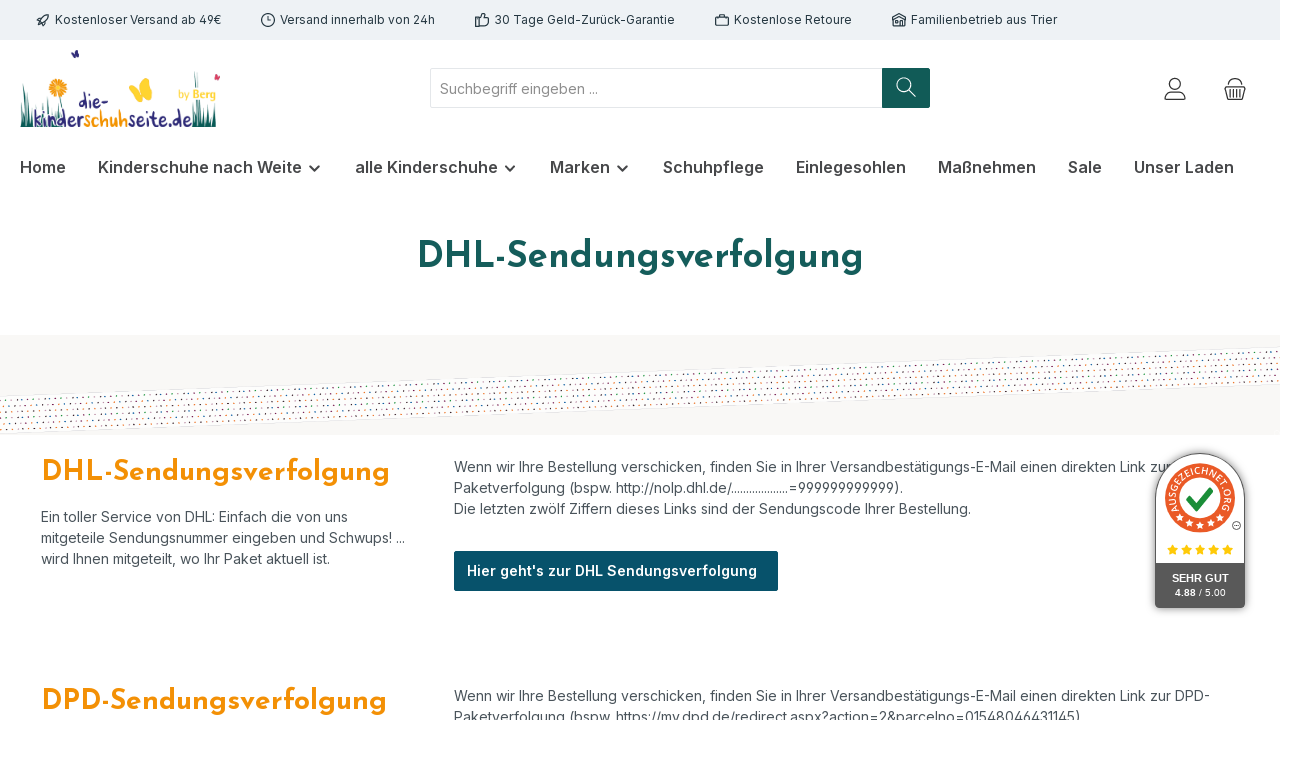

--- FILE ---
content_type: text/html; charset=UTF-8
request_url: https://www.die-kinderschuhseite.de/sendungsverfolgung/
body_size: 24034
content:
<!DOCTYPE html>
<html lang="de-DE"
      itemscope="itemscope"
      itemtype="https://schema.org/WebPage">


    
                            
    <head>
        
        		            			<!-- BEGIN CCM19 Cookie Consent Management -->
	<script src="https://cloud.ccm19.de/app.js?apiKey=cbded8be7fc0d54894e63cdf3e2a650d4deaac4dcb0f056e&amp;domain=6513ffc66d434872230184e2" referrerpolicy="origin"></script>
	<!-- END CCM19 -->
		                <meta charset="utf-8">
            

                            <meta name="viewport"
                      content="width=device-width, initial-scale=1, shrink-to-fit=no">
            
                            <meta name="author"
                      content="">
                <meta name="robots"
                      content="index,follow">
                <meta name="revisit-after"
                      content="15 days">
                <meta name="keywords"
                      content="">
                <meta name="description"
                      content="">
            
                    
                        <meta property="og:type" content="website"/>
        
                    <meta property="og:site_name" content="Die Kinderschuhseite"/>
        
                    <meta property="og:url" content="https://www.die-kinderschuhseite.de/sendungsverfolgung/"/>
        
                                    <meta property="og:title" content="Sendungsverfolgung"/>
                    
                                    <meta property="og:description" content=""/>
                    
                                    <meta property="og:image" content="https://www.die-kinderschuhseite.de/media/53/42/3c/1617101544/DKS_Desktop_991x381,242.png?ts=1625238168"/>
                    
                    <meta name="twitter:card" content="summary"/>
        
                    <meta name="twitter:site" content="Die Kinderschuhseite"/>
        
                                    <meta property="twitter:title" content="Sendungsverfolgung"/>
                    
                                    <meta property="twitter:description" content=""/>
                    
                                    <meta property="twitter:image" content="https://www.die-kinderschuhseite.de/media/53/42/3c/1617101544/DKS_Desktop_991x381,242.png?ts=1625238168"/>
                        
                                <meta itemprop="copyrightHolder"
                      content="Die Kinderschuhseite">
                <meta itemprop="copyrightYear"
                      content="">
                <meta itemprop="isFamilyFriendly"
                      content="true">
                <meta itemprop="image"
                      content="https://www.die-kinderschuhseite.de/media/53/42/3c/1617101544/DKS_Desktop_991x381,242.png?ts=1625238168">
            

                        <meta name="google-site-verification"
                  content="n2WM3cxy_0AgpU4GgHZxHozoKqpNdzR_XIbW8Z8RRx0" />
            

                                        
                                                

	




    
        

                
                    <script type="application/ld+json">
            [{"@context":"https:\/\/schema.org","@type":"BreadcrumbList","itemListElement":[{"@type":"ListItem","position":1,"name":"Gut zu wissen","item":"https:\/\/www.die-kinderschuhseite.de\/gut-zu-wissen\/"},{"@type":"ListItem","position":2,"name":"Rund um Ihre Bestellung","item":"https:\/\/www.die-kinderschuhseite.de\/rund-um-ihre-bestellung\/"},{"@type":"ListItem","position":3,"name":"Sendungsverfolgung","item":"https:\/\/www.die-kinderschuhseite.de\/sendungsverfolgung\/"}]},{"@context":"https:\/\/schema.org","@type":"Organization"}]
        </script>
            

                    <link rel="icon" href="https://www.die-kinderschuhseite.de/media/6e/75/72/1600348389/Favicon_Schmetterling.svg?ts=1724143439">
        
                                <link rel="apple-touch-icon"
                  href="https://www.die-kinderschuhseite.de/media/6e/8f/cd/1600348464/DKS_mobIcon.svg?ts=1625238218">
                    
        <link rel="canonical" href="https://www.die-kinderschuhseite.de/sendungsverfolgung/" />
                    <title itemprop="name">
                Sendungsverfolgung            </title>
        
            		                                                                <link rel="stylesheet"
                      href="https://www.die-kinderschuhseite.de/theme/0c88947847bda84ac59f3a1ecaff8a8d/css/all.css?1769429509">
                                    

	





        
        
    
        

            <style>
            .product-box .acris-product-badges-left-top { left: -1px; }
            .product-box .acris-product-badges-left-top { top: -1px; }
            .acris-search-suggest-products .acris-product-badges-left-top { left: -1px; }
            .acris-search-suggest-products .acris-product-badges-left-top { top: -1px; }
        </style>
                <style>
            .product-box .acris-product-badges-right-top { right: -1px; }
            .product-box .acris-product-badges-right-top { top: -1px; }
            .acris-search-suggest-products .acris-product-badges-right-top { right: -1px; }
            .acris-search-suggest-products .acris-product-badges-right-top { top: -1px; }
        </style>
                <style>
            .product-box .acris-product-badges-left-bottom { left: -1px; }
            .product-box .acris-product-badges-left-bottom { bottom: -1px; }
            .acris-search-suggest-products .acris-product-badges-left-bottom { left: -1px; }
            .acris-search-suggest-products .acris-product-badges-left-bottom { bottom: -1px; }
        </style>
                <style>
            .product-box .acris-product-badges-right-bottom { right: -1px; }
            .product-box .acris-product-badges-right-bottom { bottom: -1px; }
            .acris-search-suggest-products .acris-product-badges-right-bottom { right: -1px; }
            .acris-search-suggest-products .acris-product-badges-right-bottom { bottom: -1px; }
        </style>
        
            <style>
            .product-detail-media .acris-product-badges-left-top, .is-ctl-product .acris-product-badges-left-top{ left: -1px; }
            .product-detail-media .acris-product-badges-left-top, .is-ctl-product .acris-product-badges-left-top{ top: 10px; }
        </style>
                    
                    
    <script>
        window.features = JSON.parse('\u007B\u0022V6_5_0_0\u0022\u003Atrue,\u0022v6.5.0.0\u0022\u003Atrue,\u0022V6_6_0_0\u0022\u003Atrue,\u0022v6.6.0.0\u0022\u003Atrue,\u0022V6_7_0_0\u0022\u003Atrue,\u0022v6.7.0.0\u0022\u003Atrue,\u0022V6_8_0_0\u0022\u003Afalse,\u0022v6.8.0.0\u0022\u003Afalse,\u0022DISABLE_VUE_COMPAT\u0022\u003Atrue,\u0022disable.vue.compat\u0022\u003Atrue,\u0022ACCESSIBILITY_TWEAKS\u0022\u003Atrue,\u0022accessibility.tweaks\u0022\u003Atrue,\u0022TELEMETRY_METRICS\u0022\u003Afalse,\u0022telemetry.metrics\u0022\u003Afalse,\u0022FLOW_EXECUTION_AFTER_BUSINESS_PROCESS\u0022\u003Afalse,\u0022flow.execution.after.business.process\u0022\u003Afalse,\u0022PERFORMANCE_TWEAKS\u0022\u003Afalse,\u0022performance.tweaks\u0022\u003Afalse,\u0022CACHE_CONTEXT_HASH_RULES_OPTIMIZATION\u0022\u003Afalse,\u0022cache.context.hash.rules.optimization\u0022\u003Afalse,\u0022CACHE_REWORK\u0022\u003Afalse,\u0022cache.rework\u0022\u003Afalse,\u0022DEFERRED_CART_ERRORS\u0022\u003Afalse,\u0022deferred.cart.errors\u0022\u003Afalse,\u0022PRODUCT_ANALYTICS\u0022\u003Afalse,\u0022product.analytics\u0022\u003Afalse,\u0022REPEATED_PAYMENT_FINALIZE\u0022\u003Afalse,\u0022repeated.payment.finalize\u0022\u003Afalse,\u0022METEOR_TEXT_EDITOR\u0022\u003Afalse,\u0022meteor.text.editor\u0022\u003Afalse\u007D');
    </script>
        
                    <!-- WbmTagManagerAnalytics Head Snippet Start -->
                                                        
            <script>
                                    window.gtagActive = true;
                    window.gtagURL = 'https://www.googletagmanager.com/gtag/js?id=G-YLR0116NNN';
                                        window.controllerName = 'navigation';
                                        window.actionName = 'index';
                    window.activeRoute = 'frontend.navigation.page';
                    window.trackOrders = '1';
                    window.gtagTrackingId = 'G-YLR0116NNN';
                    window.dataLayer = window.dataLayer || [];
                    window.gtagConfig = {
                        'anonymize_ip': '1',
                        'cookie_domain': 'none',
                        'cookie_prefix': '_swag_ga',
                    };

                    function gtag() { dataLayer.push(arguments); }
                            </script>
            
        

    <!-- Shopware Analytics -->
    <script>
        window.shopwareAnalytics = {
            trackingId: '',
            merchantConsent: true,
            debug: false,
            storefrontController: 'Navigation',
            storefrontAction: 'index',
            storefrontRoute: 'frontend.navigation.page',
            storefrontCmsPageType:  'landingpage' ,
        };
    </script>
    <!-- End Shopware Analytics -->
        

            <script id="wbmTagMangerDefine" >
            let gtmIsTrackingProductClicks = Boolean(1),
                gtmIsTrackingAddToWishlistClicks = Boolean(1),
                maxDatalayerLimitBeforeSplit = Number(7),
                gtmContainerId = 'GTM-N7P466B',
                hasSWConsentSupport = Boolean();
            window.wbmScriptIsSet = false;
            window.dataLayer = window.dataLayer || [];
            window.dataLayer.push({"event":"user","id":null});
        </script>

        <script id="wbmTagMangerDataLayer" >
            window.dataLayer.push({ ecommerce: null });
            window.dataLayer.push({"google_tag_params":{"ecomm_prodid":[],"ecomm_category":"Sendungsverfolgung","ecomm_pagetype":"category"}});

            
                

            
            let onEventDataLayer = JSON.parse('[{"event":"view_item_list","ecommerce":{"item_list_name":"Category: Sendungsverfolgung","items":[],"item_list_id":"category_da16073cedb5429c93961c805e270ba5"}}]');
                    </script>    
                        <script id="wbmTagManger"  data-usercentrics="Google Tag Manager">
                function getCookie(name) {
                    var cookieMatch = document.cookie.match(name + '=(.*?)(;|$)');
                    return cookieMatch && decodeURI(cookieMatch[1]);
                }

                let gtmCookieSet = getCookie('wbm-tagmanager-enabled');
                
                let googleTag = function(w,d,s,l,i){w[l]=w[l]||[];w[l].push({'gtm.start':new Date().getTime(),event:'gtm.js'});var f=d.getElementsByTagName(s)[0],j=d.createElement(s),dl=l!='dataLayer'?'&l='+l:'';j.async=true;j.src='https://www.googletagmanager.com/gtm.js?id='+i+dl+'';f.parentNode.insertBefore(j,f);};
                

                if (hasSWConsentSupport && gtmCookieSet === null) {
                    window.wbmGoogleTagmanagerId = gtmContainerId;
                    window.wbmScriptIsSet = false;
                    window.googleTag = googleTag;
                } else {
                    window.wbmScriptIsSet = true;
                    googleTag(window, document, 'script', 'dataLayer', gtmContainerId);
                    googleTag = null;

                    window.dataLayer = window.dataLayer || [];
                    function gtag() { dataLayer.push(arguments); }

                    if (hasSWConsentSupport) {
                        (() => {
                            const analyticsStorageEnabled = document.cookie.split(';').some((item) => item.trim().includes('google-analytics-enabled=1'));
                            const adsEnabled = document.cookie.split(';').some((item) => item.trim().includes('google-ads-enabled=1'));

                            gtag('consent', 'update', {
                                'ad_storage': adsEnabled ? 'granted' : 'denied',
                                'ad_user_data': adsEnabled ? 'granted' : 'denied',
                                'ad_personalization': adsEnabled ? 'granted' : 'denied',
                                'analytics_storage': analyticsStorageEnabled ? 'granted' : 'denied'
                            });
                        })();
                    }
                }

                
            </script><!-- WbmTagManagerAnalytics Head Snippet End -->
            
                            
            
                
        
                                    <script>
                window.activeNavigationId = 'da16073cedb5429c93961c805e270ba5';
                window.activeRoute = 'frontend.navigation.page';
                window.activeRouteParameters = '\u007B\u0022_httpCache\u0022\u003Atrue,\u0022navigationId\u0022\u003A\u0022da16073cedb5429c93961c805e270ba5\u0022\u007D';
                window.router = {
                    'frontend.cart.offcanvas': '/checkout/offcanvas',
                    'frontend.cookie.offcanvas': '/cookie/offcanvas',
                    'frontend.cookie.groups': '/cookie/groups',
                    'frontend.checkout.finish.page': '/checkout/finish',
                    'frontend.checkout.info': '/widgets/checkout/info',
                    'frontend.menu.offcanvas': '/widgets/menu/offcanvas',
                    'frontend.cms.page': '/widgets/cms',
                    'frontend.cms.navigation.page': '/widgets/cms/navigation',
                    'frontend.country.country-data': '/country/country-state-data',
                    'frontend.app-system.generate-token': '/app-system/Placeholder/generate-token',
                    'frontend.gateway.context': '/gateway/context',
                    'frontend.cookie.consent.offcanvas': '/cookie/consent-offcanvas',
                    'frontend.account.login.page': '/account/login',
                    };
                window.salesChannelId = 'c00ee02da2eb4da595510dc7c86a7983';
            </script>
        

    <script>
        window.router['frontend.shopware_analytics.customer.data'] = '/storefront/script/shopware-analytics-customer'
    </script>

                                <script>
                
                window.breakpoints = JSON.parse('\u007B\u0022xs\u0022\u003A0,\u0022sm\u0022\u003A576,\u0022md\u0022\u003A768,\u0022lg\u0022\u003A992,\u0022xl\u0022\u003A1200,\u0022xxl\u0022\u003A1400\u007D');
            </script>
        
        
                            			<script src="https://www.die-kinderschuhseite.de/theme/0195b86af6c27536b94150b8c2fc6750/assets/js/jquery-3.5.1.slim.min.js?1769429509"></script>
			
		        

    
                        
    <script>
        window.validationMessages = JSON.parse('\u007B\u0022required\u0022\u003A\u0022Die\u0020Eingabe\u0020darf\u0020nicht\u0020leer\u0020sein.\u0022,\u0022email\u0022\u003A\u0022Ung\\u00fcltige\u0020E\u002DMail\u002DAdresse.\u0020Die\u0020E\u002DMail\u0020ben\\u00f6tigt\u0020das\u0020Format\u0020\\\u0022nutzer\u0040beispiel.de\\\u0022.\u0022,\u0022confirmation\u0022\u003A\u0022Ihre\u0020Eingaben\u0020sind\u0020nicht\u0020identisch.\u0022,\u0022minLength\u0022\u003A\u0022Die\u0020Eingabe\u0020ist\u0020zu\u0020kurz.\u0022,\u0022grecaptcha\u0022\u003A\u0022Bitte\u0020akzeptieren\u0020Sie\u0020die\u0020technisch\u0020erforderlichen\u0020Cookies,\u0020um\u0020die\u0020reCAPTCHA\u002D\\u00dcberpr\\u00fcfung\u0020zu\u0020erm\\u00f6glichen.\u0022\u007D');
    </script>
        
                                                                    <script>
                        window.themeJsPublicPath = 'https://www.die-kinderschuhseite.de/theme/0c88947847bda84ac59f3a1ecaff8a8d/js/';
                    </script>
                                            <script type="text/javascript" src="https://www.die-kinderschuhseite.de/theme/0c88947847bda84ac59f3a1ecaff8a8d/js/storefront/storefront.js?1769429509" defer></script>
                                            <script type="text/javascript" src="https://www.die-kinderschuhseite.de/theme/0c88947847bda84ac59f3a1ecaff8a8d/js/swag-pay-pal/swag-pay-pal.js?1769429509" defer></script>
                                            <script type="text/javascript" src="https://www.die-kinderschuhseite.de/theme/0c88947847bda84ac59f3a1ecaff8a8d/js/dne-custom-css-js/dne-custom-css-js.js?1769429509" defer></script>
                                            <script type="text/javascript" src="https://www.die-kinderschuhseite.de/theme/0c88947847bda84ac59f3a1ecaff8a8d/js/swag-amazon-pay/swag-amazon-pay.js?1769429509" defer></script>
                                            <script type="text/javascript" src="https://www.die-kinderschuhseite.de/theme/0c88947847bda84ac59f3a1ecaff8a8d/js/papoo-ccm19-integration6/papoo-ccm19-integration6.js?1769429509" defer></script>
                                            <script type="text/javascript" src="https://www.die-kinderschuhseite.de/theme/0c88947847bda84ac59f3a1ecaff8a8d/js/wbm-tag-manager-analytics/wbm-tag-manager-analytics.js?1769429509" defer></script>
                                            <script type="text/javascript" src="https://www.die-kinderschuhseite.de/theme/0c88947847bda84ac59f3a1ecaff8a8d/js/prems-one-page-checkout6/prems-one-page-checkout6.js?1769429509" defer></script>
                                            <script type="text/javascript" src="https://www.die-kinderschuhseite.de/theme/0c88947847bda84ac59f3a1ecaff8a8d/js/acris-gpsr-c-s/acris-gpsr-c-s.js?1769429509" defer></script>
                                            <script type="text/javascript" src="https://www.die-kinderschuhseite.de/theme/0c88947847bda84ac59f3a1ecaff8a8d/js/pickware-dhl/pickware-dhl.js?1769429509" defer></script>
                                            <script type="text/javascript" src="https://www.die-kinderschuhseite.de/theme/0c88947847bda84ac59f3a1ecaff8a8d/js/pickware-shipping-bundle/pickware-shipping-bundle.js?1769429509" defer></script>
                                            <script type="text/javascript" src="https://www.die-kinderschuhseite.de/theme/0c88947847bda84ac59f3a1ecaff8a8d/js/swag-analytics/swag-analytics.js?1769429509" defer></script>
                                            <script type="text/javascript" src="https://www.die-kinderschuhseite.de/theme/0c88947847bda84ac59f3a1ecaff8a8d/js/tcinn-theme-ware-modern/tcinn-theme-ware-modern.js?1769429509" defer></script>
                                                        

    
    
                        <div
            class="auorgDynamicSeal"
            auorg-data-type="rounded"
            auorg-data-position="left"
            auorg-data-margin-bottom="0"
            auorg-data-margin-horizontal="0"
            auorg-data-background-color="#ffffff"
            auorg-data-panel-background-color="#4e4d4d"
            auorg-data-panel-text-color="#ffffff">
        </div>
        <script src="https://siegel.ausgezeichnet.org/widgets/525805780cf2ac2440116069/dynamic-seal.js?lang=de_DE">
        </script>
     
    
    


    
    
    </head>

        
            <body class="is-ctl-navigation is-act-index is-active-route-frontend-navigation-page themeware twt-modern twt-header-type-1 twt-full-width-boxed twt-is-cms-landingpage twt-cms-styling">

            
                
    
    
            <div id="page-top" class="skip-to-content bg-primary-subtle text-primary-emphasis overflow-hidden" tabindex="-1">
            <div class="container skip-to-content-container d-flex justify-content-center visually-hidden-focusable">
                                                                                        <a href="#content-main" class="skip-to-content-link d-inline-flex text-decoration-underline m-1 p-2 fw-bold gap-2">
                                Zum Hauptinhalt springen
                            </a>
                                            
                                                                        <a href="#header-main-search-input" class="skip-to-content-link d-inline-flex text-decoration-underline m-1 p-2 fw-bold gap-2 d-none d-sm-block">
                                Zur Suche springen
                            </a>
                                            
                                                                        <a href="#main-navigation-menu" class="skip-to-content-link d-inline-flex text-decoration-underline m-1 p-2 fw-bold gap-2 d-none d-lg-block">
                                Zur Hauptnavigation springen
                            </a>
                                                                        </div>
        </div>
        
    						                                <noscript>
                <iframe src="https://www.googletagmanager.com/ns.html?id=GTM-N7P466B"
                        height="0"
                        width="0"
                        style="display:none;visibility:hidden"
                        title="Google Tagmanager">

                </iframe>
            </noscript>
            
                <noscript class="noscript-main">
                
    <div role="alert"
         aria-live="polite"
         class="alert alert-info d-flex align-items-center">

                                                                        
                                                        
        
        
        
                                    
                <span class="icon icon-info" aria-hidden="true">
                                        <svg xmlns="http://www.w3.org/2000/svg" xmlns:xlink="http://www.w3.org/1999/xlink" width="24" height="24" viewBox="0 0 24 24"><defs><path d="M12 7c.5523 0 1 .4477 1 1s-.4477 1-1 1-1-.4477-1-1 .4477-1 1-1zm1 9c0 .5523-.4477 1-1 1s-1-.4477-1-1v-5c0-.5523.4477-1 1-1s1 .4477 1 1v5zm11-4c0 6.6274-5.3726 12-12 12S0 18.6274 0 12 5.3726 0 12 0s12 5.3726 12 12zM12 2C6.4772 2 2 6.4772 2 12s4.4772 10 10 10 10-4.4772 10-10S17.5228 2 12 2z" id="icons-default-info" /></defs><use xlink:href="#icons-default-info" fill="#758CA3" fill-rule="evenodd" /></svg>
                    </span>

                                                        
                                    
                    <div class="alert-content-container">
                                                    
                                                            Um unseren Shop in vollem Umfang nutzen zu können, empfehlen wir Ihnen Javascript in Ihrem Browser zu aktivieren.
                                    
                                                                </div>
            </div>
            </noscript>
        

                    		
				






	
	 					
	


	
	
	
	
	
	

	
	<section id="twt-usp-bar"			 class="twt-usp-bar is-header is-small layout-2 top has-widget"
			 data-twt-usp-bar-position="1"			 data-twt-usp-bar-usps="6"
			 role="region"
			 aria-label="Darum lohnt sich Einkaufen bei uns"
	>

					<div class="twt-usp-bar-container container">
				<div class="twt-usp-bar-items col">
					





 



                            
            
                
                                    <div class="twt-usp-bar-item twt-usp-1 item-1">
                    <div class="item-icon">
                                                
		
					    
        
        
        
                                    
                <span class="icon icon-rocket" aria-hidden="true">
                                        <svg xmlns="http://www.w3.org/2000/svg" xmlns:xlink="http://www.w3.org/1999/xlink" width="24" height="24" viewBox="0 0 24 24"><defs><path d="M5.2213 14.4042a12.7324 12.7324 0 0 0-3.4638-1.434c-.7541-.1886-1.0142-1.1277-.4646-1.6773l1.8284-1.8284A5 5 0 0 1 6.657 8h2.47l.47-.6462A13 13 0 0 1 20.1107 2H21c.5523 0 1 .4477 1 1v.8893a13 13 0 0 1-5.3538 10.5136l-.4355.3167.2102.8407a5 5 0 0 1-1.3152 4.7482l-2.3986 2.3986c-.5496.5496-1.4887.2895-1.6772-.4646a12.7324 12.7324 0 0 0-1.434-3.4638 41.8718 41.8718 0 0 1-5.2797 2.17c-.7817.2606-1.5255-.4832-1.2649-1.265a41.8718 41.8718 0 0 1 2.17-5.2795zm.9287-1.7747A41.8718 41.8718 0 0 1 7.7358 10h-1.079a3 3 0 0 0-2.1213.8787l-.661.661c.794.2997 1.5546.665 2.2755 1.0898zm8.309 3.33a41.8717 41.8717 0 0 1-3.0885 1.8905 14.7187 14.7187 0 0 1 1.0897 2.2755l1.2313-1.2312a3 3 0 0 0 .789-2.849l-.0214-.0858zm-4.2242.2328a39.8717 39.8717 0 0 0 4.292-2.721l.943-.6859a11 11 0 0 0 4.5296-8.7848A11 11 0 0 0 11.2146 8.53l-.686.9432a39.8717 39.8717 0 0 0-2.721 4.2919 14.762 14.762 0 0 1 2.4272 2.4271zm-1.8172.936a12.7602 12.7602 0 0 0-1.5459-1.5459c-.4347.9-.8358 1.8167-1.202 2.748a39.8718 39.8718 0 0 0 2.7479-1.2021z" id="icons-default-rocket" /></defs><use xlink:href="#icons-default-rocket" fill="#758CA3" fill-rule="evenodd" /></svg>
                    </span>

    
	                    </div>
                    <div class="item-label">
                        <div class="item-title">Kostenloser Versand ab 49€</div>
                                            </div>
                </div>
                    
    
                
                                    <div class="twt-usp-bar-item twt-usp-2 item-2">
                    <div class="item-icon">
                                                
		
					    
        
        
        
                                    
                <span class="icon icon-clock" aria-hidden="true">
                                        <svg xmlns="http://www.w3.org/2000/svg" xmlns:xlink="http://www.w3.org/1999/xlink" width="24" height="24" viewBox="0 0 24 24"><defs><path d="M13 11V6c0-.5523-.4477-1-1-1s-1 .4477-1 1v6c0 .5523.4477 1 1 1h4c.5523 0 1-.4477 1-1s-.4477-1-1-1h-3zm-1 13C5.3726 24 0 18.6274 0 12S5.3726 0 12 0s12 5.3726 12 12-5.3726 12-12 12zm0-2c5.5228 0 10-4.4772 10-10S17.5228 2 12 2 2 6.4772 2 12s4.4772 10 10 10z" id="icons-default-clock" /></defs><use xlink:href="#icons-default-clock" fill="#758CA3" fill-rule="evenodd" /></svg>
                    </span>

    
	                    </div>
                    <div class="item-label">
                        <div class="item-title">Versand innerhalb von 24h</div>
                                            </div>
                </div>
                    
    
                
                                    <div class="twt-usp-bar-item twt-usp-3 item-3">
                    <div class="item-icon">
                                                
		
					    
        
        
        
                                    
                <span class="icon icon-thumb-up" aria-hidden="true">
                                        <svg xmlns="http://www.w3.org/2000/svg" xmlns:xlink="http://www.w3.org/1999/xlink" width="24" height="24" viewBox="0 0 24 24"><defs><path d="M4 9c.5523 0 1 .4477 1 1s-.4477 1-1 1-1-.4477-1-1 .4477-1 1-1zm4-2h.2457a1 1 0 0 0 .9615-.7253l1.1711-4.0989A3 3 0 0 1 13.263 0h1.76c1.6568 0 3 1.3431 3 3a3 3 0 0 1-.1155.8242L17 7h4c1.6569 0 3 1.3431 3 3v5c0 4.4183-3.5817 8-8 8H8c0 .5523-.4477 1-1 1H1c-.5523 0-1-.4477-1-1V7c0-.5523.4477-1 1-1h6c.5523 0 1 .4477 1 1zM6 8H2v14h4V8zm2 1v12h8c3.3137 0 6-2.6863 6-6v-5c0-.5523-.4477-1-1-1h-6.6515l1.6358-5.7253A1 1 0 0 0 16.0228 3c0-.5523-.4477-1-1-1H13.263a1 1 0 0 0-.9615.7253l-1.1711 4.0989A3 3 0 0 1 8.2457 9H8z" id="icons-default-thumb-up" /></defs><use xlink:href="#icons-default-thumb-up" fill="#758CA3" fill-rule="evenodd" /></svg>
                    </span>

    
	                    </div>
                    <div class="item-label">
                        <div class="item-title">30 Tage Geld-Zurück-Garantie</div>
                                            </div>
                </div>
                    
    
                
                                    <div class="twt-usp-bar-item twt-usp-4 item-4">
                    <div class="item-icon">
                                                
		
					    
        
        
        
                                    
                <span class="icon icon-briefcase" aria-hidden="true">
                                        <svg xmlns="http://www.w3.org/2000/svg" xmlns:xlink="http://www.w3.org/1999/xlink" width="24" height="24" viewBox="0 0 24 24"><defs><path d="M20 8v1c0 .5523-.4477 1-1 1s-1-.4477-1-1V8H6v1c0 .5523-.4477 1-1 1s-1-.4477-1-1V8H3c-.5523 0-1 .4477-1 1v10c0 .5523.4477 1 1 1h18c.5523 0 1-.4477 1-1V9c0-.5523-.4477-1-1-1h-1zM7 6V4c0-1.1046.8954-2 2-2h6c1.1046 0 2 .8954 2 2v2h4c1.6569 0 3 1.3431 3 3v10c0 1.6569-1.3431 3-3 3H3c-1.6569 0-3-1.3431-3-3V9c0-1.6569 1.3431-3 3-3h4zm2 0h6V4H9v2z" id="icons-default-briefcase" /></defs><use xlink:href="#icons-default-briefcase" fill="#758CA3" fill-rule="evenodd" /></svg>
                    </span>

    
	                    </div>
                    <div class="item-label">
                        <div class="item-title">Kostenlose Retoure</div>
                                            </div>
                </div>
                    
    
                
                                    <div class="twt-usp-bar-item twt-usp-5 item-5">
                    <div class="item-icon">
                                                
		
					    
        
        
        
                                    
                <span class="icon icon-home" aria-hidden="true">
                                        <svg xmlns="http://www.w3.org/2000/svg" xmlns:xlink="http://www.w3.org/1999/xlink" width="24" height="24" viewBox="0 0 24 24"><defs><path d="M13 21v-7c0-1.1046.8954-2 2-2h2c1.1046 0 2 .8954 2 2v7h2.0499v-8.9246L12 7.139l-9 4.909V21h10zm10.0499-8v8c0 1.1046-.8955 2-2 2H3c-1.1046 0-2-.8954-2-2v-7.9986C.4771 13.0008 0 12.5817 0 12V7a1 1 0 0 1 .5211-.8779l11-6a1 1 0 0 1 .9578 0l11 6A1 1 0 0 1 24 7v5c0 .5631-.4472.974-.9501 1zM2 10.3156l9.5211-5.1934a1 1 0 0 1 .9578 0L22 10.3155V7.5936L12 2.1391 2 7.5936v2.7219zM15 14v7h2v-7h-2zm-8-2h2c1.1046 0 2 .8954 2 2v2c0 1.1046-.8954 2-2 2H7c-1.1046 0-2-.8954-2-2v-2c0-1.1046.8954-2 2-2zm0 2v2h2v-2H7z" id="icons-default-home" /></defs><use xlink:href="#icons-default-home" fill="#758CA3" fill-rule="evenodd" /></svg>
                    </span>

    
	                    </div>
                    <div class="item-label">
                        <div class="item-title">Familienbetrieb aus Trier </div>
                                            </div>
                </div>
                    
    
                
                                    <div class="twt-usp-bar-item twt-usp-6 item-6">
                    <div class="item-icon">
                                                
		
					    
        
        
        
                                    
                <span class="icon icon-headset" aria-hidden="true">
                                        <svg xmlns="http://www.w3.org/2000/svg" xmlns:xlink="http://www.w3.org/1999/xlink" width="24" height="24" viewBox="0 0 24 24"><defs><path d="M2 11v4h2v-4H2zm20-2c1.1046 0 2 .8954 2 2v4c0 1.1046-.8954 2-2 2v3c0 1.6569-1.3431 3-3 3h-1c0 .5523-.4477 1-1 1h-2c-.5523 0-1-.4477-1-1v-2c0-.5523.4477-1 1-1h2c.5523 0 1 .4477 1 1h1c.5523 0 1-.4477 1-1v-3c-1.1046 0-2-.8954-2-2v-4c0-1.1046.8954-2 2-2 0-3.866-3.134-7-7-7h-2C7.134 2 4 5.134 4 9c1.1046 0 2 .8954 2 2v4c0 1.1046-.8954 2-2 2H2c-1.1046 0-2-.8954-2-2v-4c0-1.1046.8954-2 2-2 0-4.9706 4.0294-9 9-9h2c4.9706 0 9 4.0294 9 9zm-2 2v4h2v-4h-2z" id="icons-default-headset" /></defs><use xlink:href="#icons-default-headset" fill="#758CA3" fill-rule="evenodd" /></svg>
                    </span>

    
	                    </div>
                    <div class="item-label">
                        <div class="item-title">Hotline 0651- 99 89 58 28</div>
                                            </div>
                </div>
                    
    				</div>

																					<div class="twt-widget is-top-bar col-auto d-none d-lg-flex">
						    <div class="top-bar d-none d-lg-block">
        			        
										<nav class="top-bar-nav d-flex justify-content-end gap-3"
					 aria-label="Shop-Einstellungen">
											                                        
                        

	

											                                        
                        

	

										



                    




                
        
    
    				</nav>

			
			    </div>
					</div>
				
											</div>
		
	</section>
	
		            
    
        <header class="header-main">
                            <div class="container">
                        			
	
    					        <div class="row align-items-center header-row">
                            <div class="col-12 col-lg-auto header-logo-col pb-sm-2 my-3 m-lg-0">
                        <div class="header-logo-main text-center">
                    <a class="header-logo-main-link"
               href="/"
               title="Zur Startseite gehen">
                				                    <picture class="header-logo-picture d-block m-auto">
                                                                            
                                                                            
                                                                                    <img src="https://www.die-kinderschuhseite.de/media/53/42/3c/1617101544/DKS_Desktop_991x381%2C242.png?ts=1625238168"
                                     alt="Zur Startseite gehen"
                                     class="img-fluid header-logo-main-img">
                                                                        </picture>
                
	
					
		            </a>
            </div>
                </div>
            
            					                <div class="col-12 order-2 col-sm order-sm-1 header-search-col">
                    <div class="row">
                        <div class="col-sm-auto d-none d-sm-block d-lg-none">
                                                            <div class="nav-main-toggle">
                                                                            <button
                                            class="btn nav-main-toggle-btn header-actions-btn"
                                            type="button"
                                            data-off-canvas-menu="true"
                                            aria-label="Menü"
                                        >
                                            				    
        
        
        
                        


    











    <span class="icon icon-themeware icon-stack icon-solid" aria-hidden="true"><?xml version="1.0" encoding="utf-8"?><svg  xmlns="http://www.w3.org/2000/svg" viewBox="0 0 24 24"><path d="M2,5.13H22a.63.63,0,0,0,.63-.63A.62.62,0,0,0,22,3.88H2a.62.62,0,0,0-.62.62A.63.63,0,0,0,2,5.13Z"/><path d="M22,11.29H2a.63.63,0,0,0,0,1.25H22a.63.63,0,1,0,0-1.25Z"/><path d="M22,18.88H2a.62.62,0,0,0-.62.62.63.63,0,0,0,.62.63H22a.63.63,0,0,0,.63-.63A.63.63,0,0,0,22,18.88Z"/></svg></span>







    	
		<span class="header-nav-main-toggle-label">
		Navigation
	</span>
                                        </button>
                                                                    </div>
                                                    </div>
                        <div class="col">
                            
    <div class="collapse"
         id="searchCollapse">
        <div class="header-search my-2 m-sm-auto">
                            <form action="/search"
                      method="get"
                      data-search-widget="true"
                      data-search-widget-options="{&quot;searchWidgetMinChars&quot;:2}"
                      data-url="/suggest?search="
                      class="header-search-form js-search-form">
                    		                        <div class="input-group">
                                                            <input
                                    type="search"
                                    id="header-main-search-input"
                                    name="search"
                                    class="form-control header-search-input"
                                    autocomplete="off"
                                    autocapitalize="off"
                                    placeholder="Suchbegriff eingeben ..."
                                    aria-label="Suchbegriff eingeben ..."
                                    role="combobox"
                                    aria-autocomplete="list"
                                    aria-controls="search-suggest-listbox"
                                    aria-expanded="false"
                                    aria-describedby="search-suggest-result-info"
                                    value="">
                            
                            	<button type="submit"
			class="btn header-search-btn"
			aria-label="Suchen"
	>
		<span class="header-search-icon">
													    
        
        
        
                        


    











    <span class="icon icon-themeware icon-search icon-solid" aria-hidden="true"><?xml version="1.0" encoding="utf-8"?><svg  xmlns="http://www.w3.org/2000/svg" viewBox="0 0 24 24"><path d="M22.44,21.7,15.75,15a8.11,8.11,0,1,0-.9.87l6.71,6.71a.63.63,0,0,0,.88-.89ZM2.63,9.49a7,7,0,1,1,7,7A7,7,0,0,1,2.63,9.49Z"/></svg></span>







    					</span>
	</button>

                                                            <button class="btn header-close-btn js-search-close-btn d-none"
                                        type="button"
                                        aria-label="Die Dropdown-Suche schließen">
                                    <span class="header-close-icon">
                                            
        
        
        
                                    
                <span class="icon icon-x" aria-hidden="true">
                                        <svg xmlns="http://www.w3.org/2000/svg" xmlns:xlink="http://www.w3.org/1999/xlink" width="24" height="24" viewBox="0 0 24 24"><defs><path d="m10.5858 12-7.293-7.2929c-.3904-.3905-.3904-1.0237 0-1.4142.3906-.3905 1.0238-.3905 1.4143 0L12 10.5858l7.2929-7.293c.3905-.3904 1.0237-.3904 1.4142 0 .3905.3906.3905 1.0238 0 1.4143L13.4142 12l7.293 7.2929c.3904.3905.3904 1.0237 0 1.4142-.3906.3905-1.0238.3905-1.4143 0L12 13.4142l-7.2929 7.293c-.3905.3904-1.0237.3904-1.4142 0-.3905-.3906-.3905-1.0238 0-1.4143L10.5858 12z" id="icons-default-x" /></defs><use xlink:href="#icons-default-x" fill="#758CA3" fill-rule="evenodd" /></svg>
                    </span>

                                        </span>
                                </button>
                                                    </div>
                    

					                </form>
                    </div>
    </div>
                        </div>
                    </div>
                </div>
            

	
                            <div class="col-12 order-1 col-sm-auto order-sm-2 header-actions-col">
                    <div class="row g-0">
                        		
	
				
	
			
																				
								
				
				
					
			
			<div class="col d-sm-none">
		<div class="menu-button">

							<button
                    class="btn nav-main-toggle-btn header-actions-btn"
					type="button"
					data-off-canvas-menu="true"
					aria-label="Menü"
					title="Navigation"
				>
																														    
        
        
        
                        


    











    <span class="icon icon-themeware icon-stack icon-solid" aria-hidden="true"><?xml version="1.0" encoding="utf-8"?><svg  xmlns="http://www.w3.org/2000/svg" viewBox="0 0 24 24"><path d="M2,5.13H22a.63.63,0,0,0,.63-.63A.62.62,0,0,0,22,3.88H2a.62.62,0,0,0-.62.62A.63.63,0,0,0,2,5.13Z"/><path d="M22,11.29H2a.63.63,0,0,0,0,1.25H22a.63.63,0,1,0,0-1.25Z"/><path d="M22,18.88H2a.62.62,0,0,0-.62.62.63.63,0,0,0,.62.63H22a.63.63,0,0,0,.63-.63A.63.63,0,0,0,22,18.88Z"/></svg></span>







    											
										<span class="header-nav-main-toggle-label">
						Navigation
					</span>
				</button>
			
		</div>
	</div>

                        		
		
					
		
		
	<div class="d-sm-none col-auto twt-search-col">
		  <div class="search-toggle">
				<button class="btn header-actions-btn search-toggle-btn js-search-toggle-btn collapsed"
						type="button"
						data-bs-toggle="collapse"
						data-bs-target="#searchCollapse"
						aria-expanded="false"
						aria-controls="searchCollapse"
						aria-label="Suchen"
				>
										<span class="header-search-toggle-icon">
													    
        
        
        
                        


    











    <span class="icon icon-themeware icon-search icon-solid" aria-hidden="true"><?xml version="1.0" encoding="utf-8"?><svg  xmlns="http://www.w3.org/2000/svg" viewBox="0 0 24 24"><path d="M22.44,21.7,15.75,15a8.11,8.11,0,1,0-.9.87l6.71,6.71a.63.63,0,0,0,.88-.89ZM2.63,9.49a7,7,0,1,1,7,7A7,7,0,0,1,2.63,9.49Z"/></svg></span>







    						
													    
        
        
        
                        


    











    <span class="icon icon-themeware icon-x icon-solid" aria-hidden="true"><?xml version="1.0" encoding="utf-8"?><svg  xmlns="http://www.w3.org/2000/svg" viewBox="0 0 24 24"><path d="M12.88,12l9.56-9.56a.62.62,0,1,0-.88-.88L12,11.12,2.44,1.56a.62.62,0,0,0-.88.88L11.12,12,1.56,21.56a.61.61,0,0,0,0,.88.63.63,0,0,0,.44.19.63.63,0,0,0,.44-.19L12,12.88l9.56,9.56a.6.6,0,0,0,.88,0,.61.61,0,0,0,0-.88Z"/></svg></span>







    											</span>

										<span class="header-search-toggle-name">
						Suche
					</span>
				</button>
		  </div>
	 </div>

                        
                        						                            <div class="col-auto">
                                <div class="account-menu">
                                        <div class="dropdown">
        							<button class="btn account-menu-btn header-actions-btn"
				type="button"
				id="accountWidget"
				data-account-menu="true"
				data-bs-toggle="dropdown"
				aria-haspopup="true"
				aria-expanded="false"
				aria-label="Mein Konto"
				title="Mein Konto"
		>
						<span class="header-account-icon">
													    
        
        
        
                        


    











    <span class="icon icon-themeware icon-avatar icon-solid" aria-hidden="true"><?xml version="1.0" encoding="utf-8"?><svg  xmlns="http://www.w3.org/2000/svg" viewBox="0 0 24 24"><path d="M11.83,13A6.13,6.13,0,1,0,5.71,6.9,6.13,6.13,0,0,0,11.83,13Zm0-11A4.88,4.88,0,1,1,7,6.9,4.89,4.89,0,0,1,11.83,2Z"/><path d="M22.61,21.1A9.66,9.66,0,0,0,21.05,17a6.36,6.36,0,0,0-5.14-2.56H8.13A6.32,6.32,0,0,0,3,17,9.66,9.66,0,0,0,1.39,21.1,1.54,1.54,0,0,0,2.9,22.88H21.1a1.54,1.54,0,0,0,1.51-1.78Zm-1.3.43a.29.29,0,0,1-.21.1H2.9a.29.29,0,0,1-.21-.1.3.3,0,0,1-.06-.24A8.35,8.35,0,0,1,4,17.75,5.06,5.06,0,0,1,8,15.7h8a5.07,5.07,0,0,1,4.1,2.05,8.35,8.35,0,0,1,1.32,3.54A.3.3,0,0,1,21.31,21.53Z"/></svg></span>







    							</span>

									<span class="header-account-name">
				Mein Konto
			</span>

								</button>

	
                    <div class="dropdown-menu dropdown-menu-end account-menu-dropdown js-account-menu-dropdown"
                 aria-labelledby="accountWidget">
                

        
            <div class="offcanvas-header">
                            <button class="btn btn-secondary offcanvas-close js-offcanvas-close">
                                                
        
        
        
                                    
                <span class="icon icon-x icon-sm" aria-hidden="true">
                                        <svg xmlns="http://www.w3.org/2000/svg" xmlns:xlink="http://www.w3.org/1999/xlink" width="24" height="24" viewBox="0 0 24 24"><use xlink:href="#icons-default-x" fill="#758CA3" fill-rule="evenodd" /></svg>
                    </span>

                        
                                            Menü schließen
                                    </button>
                    </div>
    
            <div class="offcanvas-body">
                <div class="account-menu">
                                    <div class="dropdown-header account-menu-header">
                    Ihr Konto
                </div>
                    
                                    <div class="account-menu-login">
                                            <a href="/account/login"
                           title="Anmelden"
                           class="btn btn-primary account-menu-login-button">
                            Anmelden
                        </a>
                    
                                            <div class="account-menu-register">
                            oder
                            <a href="/account/login"
                               title="Registrieren">
                                registrieren
                            </a>
                        </div>
                                    </div>
                    
                    <div class="account-menu-links">
                    <div class="header-account-menu">
        <div class="card account-menu-inner">
                                        
                                                <nav class="list-group list-group-flush account-aside-list-group">
                                                                                    <a href="/account"
                                   title="Übersicht"
                                   class="list-group-item list-group-item-action account-aside-item"
                                   >
                                    Übersicht
                                </a>
                            
                                                            <a href="/account/profile"
                                   title="Persönliches Profil"
                                   class="list-group-item list-group-item-action account-aside-item"
                                   >
                                    Persönliches Profil
                                </a>
                            
                                                                                                                            <a href="/account/address"
                                   title="Adressen"
                                   class="list-group-item list-group-item-action account-aside-item"
                                   >
                                    Adressen
                                </a>
                            
                                                            <a href="/account/order"
                                   title="Bestellungen"
                                   class="list-group-item list-group-item-action account-aside-item"
                                   >
                                    Bestellungen
                                </a>
                                                                        </nav>
                            
                                                </div>
    </div>
            </div>
            </div>
        </div>
                </div>
            </div>
                                </div>
                            </div>
                        

	
                        						                            <div class="col-auto">
                                <div
                                    class="header-cart"
                                    data-off-canvas-cart="true"
                                >
                                    <a
                                        class="btn header-cart-btn header-actions-btn"
                                        href="/checkout/cart"
                                        data-cart-widget="true"
                                        title="Warenkorb"
                                        aria-labelledby="cart-widget-aria-label"
                                        aria-haspopup="true"
                                    >
                                        					<span class="header-cart-icon">
															    
        
        
        
                        


    











    <span class="icon icon-themeware icon-bag icon-solid" aria-hidden="true"><?xml version="1.0" encoding="utf-8"?><svg  xmlns="http://www.w3.org/2000/svg" viewBox="0 0 24 24"><path d="M7.21,11.93a.63.63,0,0,0-.63.62V20a.63.63,0,1,0,1.25,0V12.55A.62.62,0,0,0,7.21,11.93Z"/><path d="M10.46,11.93a.63.63,0,0,0-.63.62V20a.63.63,0,1,0,1.25,0V12.55A.62.62,0,0,0,10.46,11.93Z"/><path d="M13.71,11.93a.62.62,0,0,0-.62.62V20a.63.63,0,1,0,1.25,0V12.55A.63.63,0,0,0,13.71,11.93Z"/><path d="M17,11.93a.63.63,0,0,0-.63.62V20a.63.63,0,1,0,1.25,0V12.55A.62.62,0,0,0,17,11.93Z"/><path d="M22.45,11.26,21.82,10a1.51,1.51,0,0,0-1.35-.82H3.53A1.51,1.51,0,0,0,2.18,10l-.63,1.22a1.52,1.52,0,0,0,0,1.39l.43.83L4,21.8A1.52,1.52,0,0,0,5.5,23h13A1.52,1.52,0,0,0,20,21.8L22,13.48l.43-.83A1.52,1.52,0,0,0,22.45,11.26Zm-1.1.82-.47.9a.5.5,0,0,0-.05.13l-2.07,8.4a.26.26,0,0,1-.26.2H5.5a.27.27,0,0,1-.26-.2l-2.07-8.4a.5.5,0,0,0,0-.13l-.47-.9a.28.28,0,0,1,0-.25l.63-1.22a.26.26,0,0,1,.24-.14H20.47a.26.26,0,0,1,.24.14l.63,1.22A.28.28,0,0,1,21.35,12.08Z"/><path d="M5.3,7.81h.08A.63.63,0,0,0,6,7.27c.18-1.5,1.14-5,6-5s5.88,3.48,6.05,5a.62.62,0,1,0,1.24-.13C19.13,5.7,18.15,1,12,1S4.93,5.69,4.76,7.12A.62.62,0,0,0,5.3,7.81Z"/></svg></span>







    				
					</span>

				<span class="header-cart-name">
			Warenkorb
		</span>

		
				<span class="header-cart-total">
			0,00 €
		</span>

	                                    </a>
                                </div>
                            </div>
                        

	                    </div>
                </div>
                    </div>
    

	                </div>
                    </header>
    
    		
					
														<div class="nav-main">
											<div class="container">

																															<div id="sticky-logo" class="d-none">
										<a href="/"
										class="sticky-logo-main-link"
										title="Zur Startseite gehen"
																				>
											<picture>

																																					<img src="https://www.die-kinderschuhseite.de/media/6e/8f/cd/1600348464/DKS_mobIcon.svg?ts=1625238218" alt="Zur Startseite gehen">
												
																																																	
											</picture>
										</a>
									</div>
															
														
																						<span id="js-sticky-cart-position" class="d-none"></span>
							
																				</div>

												                    <div class="container">
        
                    <nav class="navbar navbar-expand-lg main-navigation-menu"
                 id="main-navigation-menu"
                 itemscope="itemscope"
                 itemtype="https://schema.org/SiteNavigationElement"
                 data-navbar="true"
                 data-navbar-options="{&quot;pathIdList&quot;:[&quot;84fc02cbd41f4bfd847c9b17233247ce&quot;]}"
                 aria-label="Hauptnavigation"
            >
                <div class="collapse navbar-collapse" id="main_nav">
                    <ul class="navbar-nav main-navigation-menu-list flex-wrap">
                        
                        										<li class="nav-item nav-item-b807df4801db4815ba03b813201292e7">
                <a class="nav-link main-navigation-link home-link root nav-item-b807df4801db4815ba03b813201292e7-link"
                   href="/"
                   itemprop="url"
                   title="Home"
                                   >
                                                                    <span itemprop="name" class="main-navigation-link-text">
                            Home
                        </span>

                                    </a>
			</li>

		
	
                                                                                                                                                                                                                    
                                                        
        
                    <li class="nav-item nav-item-019a0068e3c47cee9958e7479ff2224d dropdown position-static">
                                                        <a class="nav-link nav-item-019a0068e3c47cee9958e7479ff2224d-link root main-navigation-link dropdown-toggle"
                       href="https://www.die-kinderschuhseite.de/kinderschuhe/weite/"
                       data-bs-toggle="dropdown"                                              itemprop="url"
                       title="Kinderschuhe nach Weite"
                    >
                                                    <span itemprop="name" class="main-navigation-link-text">Kinderschuhe nach Weite</span>
                        
                                                                                
        
        
        
                
                <span class="icon icon-arrow-medium-down icon-xs" aria-hidden="true">
                                        <svg xmlns="http://www.w3.org/2000/svg" xmlns:xlink="http://www.w3.org/1999/xlink" width="16" height="16" viewBox="0 0 16 16"><defs><path id="icons-solid-arrow-medium-down" d="M4.7071 6.2929c-.3905-.3905-1.0237-.3905-1.4142 0-.3905.3905-.3905 1.0237 0 1.4142l4 4c.3905.3905 1.0237.3905 1.4142 0l4-4c.3905-.3905.3905-1.0237 0-1.4142-.3905-.3905-1.0237-.3905-1.4142 0L8 9.5858l-3.2929-3.293z" /></defs><use xlink:href="#icons-solid-arrow-medium-down" fill="#758CA3" fill-rule="evenodd" /></svg>
                    </span>

                                                </a>
                
                                            </li>
        
                                                                                                                                                                                                
                                                        
        
                    <li class="nav-item nav-item-84fc02cbd41f4bfd847c9b17233247ce dropdown position-static">
                                                        <a class="nav-link nav-item-84fc02cbd41f4bfd847c9b17233247ce-link root main-navigation-link dropdown-toggle"
                       href="https://www.die-kinderschuhseite.de/alle-kinderschuhe/"
                       data-bs-toggle="dropdown"                                              itemprop="url"
                       title="alle Kinderschuhe"
                    >
                                                    <span itemprop="name" class="main-navigation-link-text">alle Kinderschuhe</span>
                        
                                                                                
        
        
        
                
                <span class="icon icon-arrow-medium-down icon-xs" aria-hidden="true">
                                        <svg xmlns="http://www.w3.org/2000/svg" xmlns:xlink="http://www.w3.org/1999/xlink" width="16" height="16" viewBox="0 0 16 16"><use xlink:href="#icons-solid-arrow-medium-down" fill="#758CA3" fill-rule="evenodd" /></svg>
                    </span>

                                                </a>
                
                                            </li>
        
                                                                                                                                                                                                
                                                        
        
                    <li class="nav-item nav-item-071401bc400c41a2bb265bbea1cdce3f dropdown position-static">
                                                        <a class="nav-link nav-item-071401bc400c41a2bb265bbea1cdce3f-link root main-navigation-link dropdown-toggle"
                       href="https://www.die-kinderschuhseite.de/unsere-marken/"
                       data-bs-toggle="dropdown"                                              itemprop="url"
                       title="Marken"
                    >
                                                    <span itemprop="name" class="main-navigation-link-text">Marken</span>
                        
                                                                                
        
        
        
                
                <span class="icon icon-arrow-medium-down icon-xs" aria-hidden="true">
                                        <svg xmlns="http://www.w3.org/2000/svg" xmlns:xlink="http://www.w3.org/1999/xlink" width="16" height="16" viewBox="0 0 16 16"><use xlink:href="#icons-solid-arrow-medium-down" fill="#758CA3" fill-rule="evenodd" /></svg>
                    </span>

                                                </a>
                
                                            </li>
        
                                                                                                                                                                                                
                                                        
        
                    <li class="nav-item nav-item-019295d69c5a73b8b419d7b6f8a8757f dropdown position-static">
                                                        <a class="nav-link nav-item-019295d69c5a73b8b419d7b6f8a8757f-link root main-navigation-link no-dropdown"
                       href="https://www.die-kinderschuhseite.de/schuhpflege/"
                                                                     itemprop="url"
                       title="Schuhpflege"
                    >
                                                    <span itemprop="name" class="main-navigation-link-text">Schuhpflege</span>
                        
                                                                    </a>
                
                                            </li>
        
                                                                                                                                                                                                
                                                        
        
                    <li class="nav-item nav-item-01929ab42ac37eebb3960fc6b9350cc3 dropdown position-static">
                                                        <a class="nav-link nav-item-01929ab42ac37eebb3960fc6b9350cc3-link root main-navigation-link no-dropdown"
                       href="https://www.die-kinderschuhseite.de/kinderschuh-einlegesohlen/"
                                                                     itemprop="url"
                       title="Einlegesohlen"
                    >
                                                    <span itemprop="name" class="main-navigation-link-text">Einlegesohlen</span>
                        
                                                                    </a>
                
                                            </li>
        
                                                                                                                                                                                                
                                                        
        
                    <li class="nav-item nav-item-29d2092481474b7eb5435897b323f088 dropdown position-static">
                                                        <a class="nav-link nav-item-29d2092481474b7eb5435897b323f088-link root main-navigation-link no-dropdown"
                       href="https://www.die-kinderschuhseite.de/massnehmen/"
                                                                     itemprop="url"
                       title="Maßnehmen"
                    >
                                                    <span itemprop="name" class="main-navigation-link-text">Maßnehmen</span>
                        
                                                                    </a>
                
                                            </li>
        
                                                                                                                                                                                                
                                                        
        
                    <li class="nav-item nav-item-d6f384eb15d14c379bac78b4777e7f64 dropdown position-static">
                                                        <a class="nav-link nav-item-d6f384eb15d14c379bac78b4777e7f64-link root main-navigation-link no-dropdown"
                       href="https://www.die-kinderschuhseite.de/sale/"
                                                                     itemprop="url"
                       title="Sale"
                    >
                                                    <span itemprop="name" class="main-navigation-link-text">Sale</span>
                        
                                                                    </a>
                
                                            </li>
        
                                                                                                                                                                                                
                                                        
        
                    <li class="nav-item nav-item-edd60669c3c949c086526f3145963181 dropdown position-static">
                                                        <a class="nav-link nav-item-edd60669c3c949c086526f3145963181-link root main-navigation-link no-dropdown"
                       href="https://www.die-kinderschuhseite.de/unser-laden/"
                                                                     itemprop="url"
                       title="Unser Laden"
                    >
                                                    <span itemprop="name" class="main-navigation-link-text">Unser Laden</span>
                        
                                                                    </a>
                
                                            </li>
        
                                                                            </ul>
                </div>
            </nav>
            </div>
            
									</div>

			
		
	
	
				<div class="twt-top-navigation-flyout-wrapper" data-top-navigation-flyout>
															
									<div class="twt-top-navigation-flyout nav-item-dropdown-019a0068e3c47cee9958e7479ff2224d dropdown-menu w-100 p-4 d-none">
						<div class="twt-top-navigation-flyout-container container">
							        
                                   <div class="row">
                            <div class="col">
                    <div class="navigation-flyout-category-link">
                                                                                    <a href="https://www.die-kinderschuhseite.de/kinderschuhe/weite/"
                                   itemprop="url"
                                   title="Kinderschuhe nach Weite">
                                                                            Zur Kategorie Kinderschuhe nach Weite
                                                                    </a>
                                                                        </div>
                </div>
            
                            <div class="col-auto">
                    <button class="navigation-flyout-close js-close-flyout-menu btn-close" aria-label="Menü schließen">
                                                                                                                            </button>
                </div>
                    </div>
    

    
            <div class="row navigation-flyout-content">
                            <div class="col">
                    <div class="">
                                                        
                
    <div class="row navigation-flyout-categories is-level-0">
                                                        
                            <div class="col-3 ">
                                <a class="nav-item nav-item-019a006f17ce7160a755987a5ae5c978 nav-link nav-item-019a006f17ce7160a755987a5ae5c978-link navigation-flyout-link is-level-0"
           href="https://www.die-kinderschuhseite.de/kinderschuhe/weite/schmal/"
           itemprop="url"
                      title="schmale Füße"
        >
            <span itemprop="name">schmale Füße</span>

                                </a>

    
                                                                            
    
    <div class="navigation-flyout-categories is-level-1">
                                                        
                            <div class="">
                                <a class="nav-item nav-item-019a01ba42177db2adb9799c9a590e33 nav-link nav-item-019a01ba42177db2adb9799c9a590e33-link navigation-flyout-link is-level-1"
           href="https://www.die-kinderschuhseite.de/kinderschuhe/weite/schmal/lauflernschuhe/"
           itemprop="url"
                      title="Lauflernschuhe"
        >
            <span itemprop="name">Lauflernschuhe</span>

                                </a>

    
                                                                                </div>
                                                                    
                            <div class="navigation-flyout-col">
                                <a class="nav-item nav-item-019a01bc964578aea03d82488d6ee239 nav-link nav-item-019a01bc964578aea03d82488d6ee239-link navigation-flyout-link is-level-1"
           href="https://www.die-kinderschuhseite.de/kinderschuhe/weite/schmal/halbschuhe-sneaker/"
           itemprop="url"
                      title="Halbschuhe &amp; Sneaker"
        >
            <span itemprop="name">Halbschuhe &amp; Sneaker</span>

                                </a>

    
                                                                                </div>
                                                                    
                            <div class="navigation-flyout-col">
                                <a class="nav-item nav-item-019a01bcb94b72769f22228901478b5d nav-link nav-item-019a01bcb94b72769f22228901478b5d-link navigation-flyout-link is-level-1"
           href="https://www.die-kinderschuhseite.de/kinderschuhe/weite/schmal/barfussschuhe/"
           itemprop="url"
                      title="Barfußschuhe"
        >
            <span itemprop="name">Barfußschuhe</span>

                                </a>

    
                                                                                </div>
                                                                    
                            <div class="">
                                <a class="nav-item nav-item-019a01bd14ab7b2e87c88b2e5f2fa690 nav-link nav-item-019a01bd14ab7b2e87c88b2e5f2fa690-link navigation-flyout-link is-level-1"
           href="https://www.die-kinderschuhseite.de/kinderschuhe/weite/schmal/ballerinas-spangenschuhe/"
           itemprop="url"
                      title="Ballerinas &amp; Spangenschuhe"
        >
            <span itemprop="name">Ballerinas &amp; Spangenschuhe</span>

                                </a>

    
                                                                                </div>
                                                                    
                            <div class="navigation-flyout-col">
                                <a class="nav-item nav-item-019a01bd350b75f78e16caa1d557c65a nav-link nav-item-019a01bd350b75f78e16caa1d557c65a-link navigation-flyout-link is-level-1"
           href="https://www.die-kinderschuhseite.de/kinderschuhe/weite/schmal/sandalen/"
           itemprop="url"
                      title="Sandalen"
        >
            <span itemprop="name">Sandalen</span>

                                </a>

    
                                                                                </div>
                                                                    
                            <div class="navigation-flyout-col">
                                <a class="nav-item nav-item-019a01bd4f537a4a9f7221e9c50ed197 nav-link nav-item-019a01bd4f537a4a9f7221e9c50ed197-link navigation-flyout-link is-level-1"
           href="https://www.die-kinderschuhseite.de/kinderschuhe/weite/schmal/hausschuhe/"
           itemprop="url"
                      title="Hausschuhe"
        >
            <span itemprop="name">Hausschuhe</span>

                                </a>

    
                                                                                </div>
                                                                    
                            <div class="navigation-flyout-col">
                                <a class="nav-item nav-item-019a01bd7d7b794ab322dfd45e407f79 nav-link nav-item-019a01bd7d7b794ab322dfd45e407f79-link navigation-flyout-link is-level-1"
           href="https://www.die-kinderschuhseite.de/kinderschuhe/weite/schmal/kommunionsschuhe/"
           itemprop="url"
                      title="Kommunionsschuhe"
        >
            <span itemprop="name">Kommunionsschuhe</span>

                                </a>

    
                                                                                </div>
                                                                    
                            <div class="">
                                <a class="nav-item nav-item-019a01bdccb57289b607537977705e93 nav-link nav-item-019a01bdccb57289b607537977705e93-link navigation-flyout-link is-level-1"
           href="https://www.die-kinderschuhseite.de/kinderschuhe/weite/schmal/schuhe-fuer-feierliche-anlaesse/"
           itemprop="url"
                      title="Schuhe für feierliche Anlässe"
        >
            <span itemprop="name">Schuhe für feierliche Anlässe</span>

                                </a>

    
                                                                                </div>
                                                                    
                            <div class="navigation-flyout-col">
                                <a class="nav-item nav-item-019a01bdf2e5771d84d0f34208c768e4 nav-link nav-item-019a01bdf2e5771d84d0f34208c768e4-link navigation-flyout-link is-level-1"
           href="https://www.die-kinderschuhseite.de/kinderschuhe/weite/schmal/gummistiefel/"
           itemprop="url"
                      title="Gummistiefel"
        >
            <span itemprop="name">Gummistiefel</span>

                                </a>

    
                                                                                </div>
                                                                    
                            <div class="navigation-flyout-col">
                                <a class="nav-item nav-item-019a01be10cf7d9099951408210c88a1 nav-link nav-item-019a01be10cf7d9099951408210c88a1-link navigation-flyout-link is-level-1"
           href="https://www.die-kinderschuhseite.de/kinderschuhe/weite/schmal/boots-stiefeletten/"
           itemprop="url"
                      title="Boots &amp; Stiefeletten"
        >
            <span itemprop="name">Boots &amp; Stiefeletten</span>

                                </a>

    
                                                                                </div>
                                                                    
                            <div class="navigation-flyout-col">
                                <a class="nav-item nav-item-019a01be2db977bb83b05610deb1e246 nav-link nav-item-019a01be2db977bb83b05610deb1e246-link navigation-flyout-link is-level-1"
           href="https://www.die-kinderschuhseite.de/kinderschuhe/weite/schmal/stiefel/"
           itemprop="url"
                      title="Stiefel"
        >
            <span itemprop="name">Stiefel</span>

                                </a>

    
                                                                                </div>
                                                                    
                            <div class="">
                                <a class="nav-item nav-item-019a01be7f43775aa05a04e4fa914b15 nav-link nav-item-019a01be7f43775aa05a04e4fa914b15-link navigation-flyout-link is-level-1"
           href="https://www.die-kinderschuhseite.de/kinderschuhe/weite/schmal/gefuetterte-winterschuhe/"
           itemprop="url"
                      title="Gefütterte Winterschuhe"
        >
            <span itemprop="name">Gefütterte Winterschuhe</span>

                                </a>

    
                                                                                </div>
                        </div>
                                                            </div>
                                                                    
                            <div class="col-3 navigation-flyout-col">
                                <a class="nav-item nav-item-019a006f8cf87826bfc477e15bd4e2f5 nav-link nav-item-019a006f8cf87826bfc477e15bd4e2f5-link navigation-flyout-link is-level-0"
           href="https://www.die-kinderschuhseite.de/kinderschuhe/weite/mittel/"
           itemprop="url"
                      title="mittlere Füße"
        >
            <span itemprop="name">mittlere Füße</span>

                                </a>

    
                                                                            
    
    <div class="navigation-flyout-categories is-level-1">
                                                        
                            <div class="">
                                <a class="nav-item nav-item-019a01c014cb7d6ea196f5bedad30da5 nav-link nav-item-019a01c014cb7d6ea196f5bedad30da5-link navigation-flyout-link is-level-1"
           href="https://www.die-kinderschuhseite.de/kinderschuhe/weite/mittel/lauflernschuhe/"
           itemprop="url"
                      title="Lauflernschuhe"
        >
            <span itemprop="name">Lauflernschuhe</span>

                                </a>

    
                                                                                </div>
                                                                    
                            <div class="navigation-flyout-col">
                                <a class="nav-item nav-item-019a01c02e337462b3bd33452d96c99a nav-link nav-item-019a01c02e337462b3bd33452d96c99a-link navigation-flyout-link is-level-1"
           href="https://www.die-kinderschuhseite.de/kinderschuhe/weite/mittel/halbschuhe-sneaker/"
           itemprop="url"
                      title="Halbschuhe &amp; Sneaker"
        >
            <span itemprop="name">Halbschuhe &amp; Sneaker</span>

                                </a>

    
                                                                                </div>
                                                                    
                            <div class="navigation-flyout-col">
                                <a class="nav-item nav-item-019a01c0483977f494ca7370d6a1c2b4 nav-link nav-item-019a01c0483977f494ca7370d6a1c2b4-link navigation-flyout-link is-level-1"
           href="https://www.die-kinderschuhseite.de/kinderschuhe/weite/mittel/barfussschuhe/"
           itemprop="url"
                      title="Barfußschuhe"
        >
            <span itemprop="name">Barfußschuhe</span>

                                </a>

    
                                                                                </div>
                                                                    
                            <div class="">
                                <a class="nav-item nav-item-019a01c070927900bf3876e699406eeb nav-link nav-item-019a01c070927900bf3876e699406eeb-link navigation-flyout-link is-level-1"
           href="https://www.die-kinderschuhseite.de/kinderschuhe/weite/mittel/badeschuhe/"
           itemprop="url"
                      title="Badeschuhe"
        >
            <span itemprop="name">Badeschuhe</span>

                                </a>

    
                                                                                </div>
                                                                    
                            <div class="navigation-flyout-col">
                                <a class="nav-item nav-item-019a01c08e337781ba8d51389d078811 nav-link nav-item-019a01c08e337781ba8d51389d078811-link navigation-flyout-link is-level-1"
           href="https://www.die-kinderschuhseite.de/kinderschuhe/weite/mittel/ballerinas-spangenschuhe/"
           itemprop="url"
                      title="Ballerinas &amp; Spangenschuhe"
        >
            <span itemprop="name">Ballerinas &amp; Spangenschuhe</span>

                                </a>

    
                                                                                </div>
                                                                    
                            <div class="navigation-flyout-col">
                                <a class="nav-item nav-item-019a01c0ab3d7cdebda38eee2904a702 nav-link nav-item-019a01c0ab3d7cdebda38eee2904a702-link navigation-flyout-link is-level-1"
           href="https://www.die-kinderschuhseite.de/kinderschuhe/weite/mittel/sandalen/"
           itemprop="url"
                      title="Sandalen"
        >
            <span itemprop="name">Sandalen</span>

                                </a>

    
                                                                                </div>
                                                                    
                            <div class="navigation-flyout-col">
                                <a class="nav-item nav-item-019a01c0c49e70ccb476fc9a17ab8ad0 nav-link nav-item-019a01c0c49e70ccb476fc9a17ab8ad0-link navigation-flyout-link is-level-1"
           href="https://www.die-kinderschuhseite.de/kinderschuhe/weite/mittel/hausschuhe/"
           itemprop="url"
                      title="Hausschuhe"
        >
            <span itemprop="name">Hausschuhe</span>

                                </a>

    
                                                                                </div>
                                                                    
                            <div class="">
                                <a class="nav-item nav-item-019a01c0f128729c810d934c41f55929 nav-link nav-item-019a01c0f128729c810d934c41f55929-link navigation-flyout-link is-level-1"
           href="https://www.die-kinderschuhseite.de/kinderschuhe/weite/mittel/kommunionsschuhe/"
           itemprop="url"
                      title="Kommunionsschuhe"
        >
            <span itemprop="name">Kommunionsschuhe</span>

                                </a>

    
                                                                                </div>
                                                                    
                            <div class="navigation-flyout-col">
                                <a class="nav-item nav-item-019a01c1313371bb920a80b6cb0f62ab nav-link nav-item-019a01c1313371bb920a80b6cb0f62ab-link navigation-flyout-link is-level-1"
           href="https://www.die-kinderschuhseite.de/kinderschuhe/weite/mittel/schuhe-fuer-feierliche-anlaesse/"
           itemprop="url"
                      title="Schuhe für feierliche Anlässe"
        >
            <span itemprop="name">Schuhe für feierliche Anlässe</span>

                                </a>

    
                                                                                </div>
                                                                    
                            <div class="navigation-flyout-col">
                                <a class="nav-item nav-item-019a01c15f657ab388c9efb330de763f nav-link nav-item-019a01c15f657ab388c9efb330de763f-link navigation-flyout-link is-level-1"
           href="https://www.die-kinderschuhseite.de/kinderschuhe/weite/mittel/gummistiefel/"
           itemprop="url"
                      title="Gummistiefel"
        >
            <span itemprop="name">Gummistiefel</span>

                                </a>

    
                                                                                </div>
                                                                    
                            <div class="navigation-flyout-col">
                                <a class="nav-item nav-item-019a01c1b554785baeae14b9c38f46c1 nav-link nav-item-019a01c1b554785baeae14b9c38f46c1-link navigation-flyout-link is-level-1"
           href="https://www.die-kinderschuhseite.de/kinderschuhe/weite/mittel/boots-stiefeletten/"
           itemprop="url"
                      title="Boots &amp; Stiefeletten"
        >
            <span itemprop="name">Boots &amp; Stiefeletten</span>

                                </a>

    
                                                                                </div>
                                                                    
                            <div class="">
                                <a class="nav-item nav-item-019a01c1cb707ad19a67d905faa3fb71 nav-link nav-item-019a01c1cb707ad19a67d905faa3fb71-link navigation-flyout-link is-level-1"
           href="https://www.die-kinderschuhseite.de/kinderschuhe/weite/mittel/stiefel/"
           itemprop="url"
                      title="Stiefel"
        >
            <span itemprop="name">Stiefel</span>

                                </a>

    
                                                                                </div>
                                                                    
                            <div class="navigation-flyout-col">
                                <a class="nav-item nav-item-019a01c1e8d979b1935f716d81b88d5b nav-link nav-item-019a01c1e8d979b1935f716d81b88d5b-link navigation-flyout-link is-level-1"
           href="https://www.die-kinderschuhseite.de/kinderschuhe/weite/mittel/gefuetterte-winterschuhe/"
           itemprop="url"
                      title="Gefütterte Winterschuhe"
        >
            <span itemprop="name">Gefütterte Winterschuhe</span>

                                </a>

    
                                                                                </div>
                        </div>
                                                            </div>
                                                                    
                            <div class="col-3 navigation-flyout-col">
                                <a class="nav-item nav-item-019a006f422871f894e3e40b6692febe nav-link nav-item-019a006f422871f894e3e40b6692febe-link navigation-flyout-link is-level-0"
           href="https://www.die-kinderschuhseite.de/kinderschuhe/weite/weit/"
           itemprop="url"
                      title="breite Füße"
        >
            <span itemprop="name">breite Füße</span>

                                </a>

    
                                                                            
    
    <div class="navigation-flyout-categories is-level-1">
                                                        
                            <div class="">
                                <a class="nav-item nav-item-019a01c3261b7b6288cde837b1285d56 nav-link nav-item-019a01c3261b7b6288cde837b1285d56-link navigation-flyout-link is-level-1"
           href="https://www.die-kinderschuhseite.de/kinderschuhe/weite/weit/lauflernschuhe/"
           itemprop="url"
                      title="Lauflernschuhe"
        >
            <span itemprop="name">Lauflernschuhe</span>

                                </a>

    
                                                                                </div>
                                                                    
                            <div class="navigation-flyout-col">
                                <a class="nav-item nav-item-019a01c351017afd9945f68c6799f1ca nav-link nav-item-019a01c351017afd9945f68c6799f1ca-link navigation-flyout-link is-level-1"
           href="https://www.die-kinderschuhseite.de/kinderschuhe/weite/weit/halbschuhe-sneaker/"
           itemprop="url"
                      title="Halbschuhe &amp; Sneaker"
        >
            <span itemprop="name">Halbschuhe &amp; Sneaker</span>

                                </a>

    
                                                                                </div>
                                                                    
                            <div class="navigation-flyout-col">
                                <a class="nav-item nav-item-019a01c360057dc59d2066dbcc27e3a5 nav-link nav-item-019a01c360057dc59d2066dbcc27e3a5-link navigation-flyout-link is-level-1"
           href="https://www.die-kinderschuhseite.de/kinderschuhe/weite/weit/barfussschuhe/"
           itemprop="url"
                      title="Barfußschuhe"
        >
            <span itemprop="name">Barfußschuhe</span>

                                </a>

    
                                                                                </div>
                                                                    
                            <div class="">
                                <a class="nav-item nav-item-019a01c381d274bfb46179baa87c6f3c nav-link nav-item-019a01c381d274bfb46179baa87c6f3c-link navigation-flyout-link is-level-1"
           href="https://www.die-kinderschuhseite.de/kinderschuhe/weite/weit/badeschuhe/"
           itemprop="url"
                      title="Badeschuhe"
        >
            <span itemprop="name">Badeschuhe</span>

                                </a>

    
                                                                                </div>
                                                                    
                            <div class="navigation-flyout-col">
                                <a class="nav-item nav-item-019a01c3c6f675e1bdf3955d99db664c nav-link nav-item-019a01c3c6f675e1bdf3955d99db664c-link navigation-flyout-link is-level-1"
           href="https://www.die-kinderschuhseite.de/kinderschuhe/weite/weit/sandalen/"
           itemprop="url"
                      title="Sandalen"
        >
            <span itemprop="name">Sandalen</span>

                                </a>

    
                                                                                </div>
                                                                    
                            <div class="navigation-flyout-col">
                                <a class="nav-item nav-item-019a01c3f4c2772c8255475ce6fa482d nav-link nav-item-019a01c3f4c2772c8255475ce6fa482d-link navigation-flyout-link is-level-1"
           href="https://www.die-kinderschuhseite.de/kinderschuhe/weite/weit/hausschuhe/"
           itemprop="url"
                      title="Hausschuhe"
        >
            <span itemprop="name">Hausschuhe</span>

                                </a>

    
                                                                                </div>
                                                                    
                            <div class="navigation-flyout-col">
                                <a class="nav-item nav-item-019a01c41341775bb0217c5a5355f199 nav-link nav-item-019a01c41341775bb0217c5a5355f199-link navigation-flyout-link is-level-1"
           href="https://www.die-kinderschuhseite.de/kinderschuhe/weite/weit/gummistiefel/"
           itemprop="url"
                      title="Gummistiefel"
        >
            <span itemprop="name">Gummistiefel</span>

                                </a>

    
                                                                                </div>
                                                                    
                            <div class="">
                                <a class="nav-item nav-item-019a01c44065794aa47af280f0dacc66 nav-link nav-item-019a01c44065794aa47af280f0dacc66-link navigation-flyout-link is-level-1"
           href="https://www.die-kinderschuhseite.de/kinderschuhe/weite/weit/boots-stiefeletten/"
           itemprop="url"
                      title="Boots &amp; Stiefeletten"
        >
            <span itemprop="name">Boots &amp; Stiefeletten</span>

                                </a>

    
                                                                                </div>
                                                                    
                            <div class="navigation-flyout-col">
                                <a class="nav-item nav-item-019a01c471b476958e7b7ee7b9b0b9f1 nav-link nav-item-019a01c471b476958e7b7ee7b9b0b9f1-link navigation-flyout-link is-level-1"
           href="https://www.die-kinderschuhseite.de/kinderschuhe/weite/weit/stiefel/"
           itemprop="url"
                      title="Stiefel"
        >
            <span itemprop="name">Stiefel</span>

                                </a>

    
                                                                                </div>
                                                                    
                            <div class="navigation-flyout-col">
                                <a class="nav-item nav-item-019a01c482c97cb8a35410d5ffeddcac nav-link nav-item-019a01c482c97cb8a35410d5ffeddcac-link navigation-flyout-link is-level-1"
           href="https://www.die-kinderschuhseite.de/kinderschuhe/weite/weit/gefuetterte-winterschuhe/"
           itemprop="url"
                      title="Gefütterte Winterschuhe"
        >
            <span itemprop="name">Gefütterte Winterschuhe</span>

                                </a>

    
                                                                                </div>
                        </div>
                                                            </div>
                        </div>
                                            </div>
                </div>
            
                                                </div>
    						</div>
					</div>
																			
									<div class="twt-top-navigation-flyout nav-item-dropdown-84fc02cbd41f4bfd847c9b17233247ce dropdown-menu w-100 p-4 d-none">
						<div class="twt-top-navigation-flyout-container container">
							        
                                   <div class="row">
                            <div class="col">
                    <div class="navigation-flyout-category-link">
                                                                                    <a href="https://www.die-kinderschuhseite.de/alle-kinderschuhe/"
                                   itemprop="url"
                                   title="alle Kinderschuhe">
                                                                            Zur Kategorie alle Kinderschuhe
                                                                    </a>
                                                                        </div>
                </div>
            
                            <div class="col-auto">
                    <button class="navigation-flyout-close js-close-flyout-menu btn-close" aria-label="Menü schließen">
                                                                                                                            </button>
                </div>
                    </div>
    

    
            <div class="row navigation-flyout-content">
                            <div class="col">
                    <div class="">
                                                        
                
    <div class="row navigation-flyout-categories is-level-0">
                                                        
                            <div class="col-3 ">
                                <a class="nav-item nav-item-71d8be293d344ef2a64c13e27c489985 nav-link nav-item-71d8be293d344ef2a64c13e27c489985-link navigation-flyout-link is-level-0"
           href="https://www.die-kinderschuhseite.de/alle-kinderschuhe/lauflernschuhe/"
           itemprop="url"
                      title="Lauflernschuhe"
        >
            <span itemprop="name">Lauflernschuhe</span>

                                </a>

    
                                                                                </div>
                                                                    
                            <div class="col-3 navigation-flyout-col">
                                <a class="nav-item nav-item-af8fe5db79944ca89c6323c0184e5697 nav-link nav-item-af8fe5db79944ca89c6323c0184e5697-link navigation-flyout-link is-level-0"
           href="https://www.die-kinderschuhseite.de/alle-kinderschuhe/halbschuhe-sneaker/"
           itemprop="url"
                      title="Halbschuhe / Sneaker"
        >
            <span itemprop="name">Halbschuhe / Sneaker</span>

                                </a>

    
                                                                                </div>
                                                                    
                            <div class="col-3 navigation-flyout-col">
                                <a class="nav-item nav-item-018f0ae108547f7b9fd595f58b2206ae nav-link nav-item-018f0ae108547f7b9fd595f58b2206ae-link navigation-flyout-link is-level-0"
           href="https://www.die-kinderschuhseite.de/kinderschuhe/barfussschuhe/"
           itemprop="url"
                      title="Barfußschuhe"
        >
            <span itemprop="name">Barfußschuhe</span>

                                </a>

    
                                                                                </div>
                                                                    
                            <div class="col-3 ">
                                <a class="nav-item nav-item-0191b1df7c337995a52518b8072d679a nav-link nav-item-0191b1df7c337995a52518b8072d679a-link navigation-flyout-link is-level-0"
           href="https://www.die-kinderschuhseite.de/kinderschuhe/badeschuhe/"
           itemprop="url"
                      title="Badeschuhe"
        >
            <span itemprop="name">Badeschuhe</span>

                                </a>

    
                                                                                </div>
                                                                    
                            <div class="col-3 navigation-flyout-col">
                                <a class="nav-item nav-item-1f6bf78047774cc884c346fa78d5be84 nav-link nav-item-1f6bf78047774cc884c346fa78d5be84-link navigation-flyout-link is-level-0"
           href="https://www.die-kinderschuhseite.de/alle-kinderschuhe/ballerinas-spangenschuhe/"
           itemprop="url"
                      title="Ballerinas / Spangenschuhe"
        >
            <span itemprop="name">Ballerinas / Spangenschuhe</span>

                                </a>

    
                                                                                </div>
                                                                    
                            <div class="col-3 navigation-flyout-col">
                                <a class="nav-item nav-item-64e39ff13c2b4d1fa981116cc7ab223f nav-link nav-item-64e39ff13c2b4d1fa981116cc7ab223f-link navigation-flyout-link is-level-0"
           href="https://www.die-kinderschuhseite.de/alle-kinderschuhe/sandalen/"
           itemprop="url"
                      title="Sandalen"
        >
            <span itemprop="name">Sandalen</span>

                                </a>

    
                                                                                </div>
                                                                    
                            <div class="col-3 navigation-flyout-col">
                                <a class="nav-item nav-item-33323780b4614b6ca568a1909a4c10a7 nav-link nav-item-33323780b4614b6ca568a1909a4c10a7-link navigation-flyout-link is-level-0"
           href="https://www.die-kinderschuhseite.de/alle-kinderschuhe/hausschuhe/"
           itemprop="url"
                      title="Hausschuhe"
        >
            <span itemprop="name">Hausschuhe</span>

                                </a>

    
                                                                                </div>
                                                                    
                            <div class="col-3 ">
                                <a class="nav-item nav-item-3b2b5c5bbadc485499c8ef9e7ee2841a nav-link nav-item-3b2b5c5bbadc485499c8ef9e7ee2841a-link navigation-flyout-link is-level-0"
           href="https://www.die-kinderschuhseite.de/alle-kinderschuhe/kommunion-konfirmationschuhe/"
           itemprop="url"
                      title="Kommunion-/ Konfirmationschuhe"
        >
            <span itemprop="name">Kommunion-/ Konfirmationschuhe</span>

                                </a>

    
                                                                                </div>
                                                                    
                            <div class="col-3 navigation-flyout-col">
                                <a class="nav-item nav-item-7871acdf16f1498896a497fd8f69df55 nav-link nav-item-7871acdf16f1498896a497fd8f69df55-link navigation-flyout-link is-level-0"
           href="https://www.die-kinderschuhseite.de/alle-kinderschuhe/schuhe-fuer-feierliche-anlaesse/"
           itemprop="url"
                      title="Schuhe für feierliche Anlässe"
        >
            <span itemprop="name">Schuhe für feierliche Anlässe</span>

                                </a>

    
                                                                                </div>
                                                                    
                            <div class="col-3 navigation-flyout-col">
                                <a class="nav-item nav-item-f62b8dbd85354c148b3ef6f216e94b07 nav-link nav-item-f62b8dbd85354c148b3ef6f216e94b07-link navigation-flyout-link is-level-0"
           href="https://www.die-kinderschuhseite.de/alle-kinderschuhe/gummistiefel/"
           itemprop="url"
                      title="Gummistiefel"
        >
            <span itemprop="name">Gummistiefel</span>

                                </a>

    
                                                                                </div>
                                                                    
                            <div class="col-3 navigation-flyout-col">
                                <a class="nav-item nav-item-e06fa6071f6a420abb625ffac78fa3d2 nav-link nav-item-e06fa6071f6a420abb625ffac78fa3d2-link navigation-flyout-link is-level-0"
           href="https://www.die-kinderschuhseite.de/alle-kinderschuhe/boots-stiefeletten/"
           itemprop="url"
                      title="Boots / Stiefeletten"
        >
            <span itemprop="name">Boots / Stiefeletten</span>

                                </a>

    
                                                                                </div>
                                                                    
                            <div class="col-3 ">
                                <a class="nav-item nav-item-a2d6128d84614d9286951420e8f783b1 nav-link nav-item-a2d6128d84614d9286951420e8f783b1-link navigation-flyout-link is-level-0"
           href="https://www.die-kinderschuhseite.de/alle-kinderschuhe/stiefel/"
           itemprop="url"
                      title="Stiefel"
        >
            <span itemprop="name">Stiefel</span>

                                </a>

    
                                                                                </div>
                                                                    
                            <div class="col-3 navigation-flyout-col">
                                <a class="nav-item nav-item-cc13063e5f7442bea8dc6142ef51adff nav-link nav-item-cc13063e5f7442bea8dc6142ef51adff-link navigation-flyout-link is-level-0"
           href="https://www.die-kinderschuhseite.de/alle-kinderschuhe/gefuetterte-winterschuhe/"
           itemprop="url"
                      title="Gefütterte Winterschuhe"
        >
            <span itemprop="name">Gefütterte Winterschuhe</span>

                                </a>

    
                                                                                </div>
                        </div>
                                            </div>
                </div>
            
                                                </div>
    						</div>
					</div>
																			
									<div class="twt-top-navigation-flyout nav-item-dropdown-071401bc400c41a2bb265bbea1cdce3f dropdown-menu w-100 p-4 d-none">
						<div class="twt-top-navigation-flyout-container container">
							        
                                   <div class="row">
                            <div class="col">
                    <div class="navigation-flyout-category-link">
                                                                                    <a href="https://www.die-kinderschuhseite.de/unsere-marken/"
                                   itemprop="url"
                                   title="Marken">
                                                                            Zur Kategorie Marken
                                                                    </a>
                                                                        </div>
                </div>
            
                            <div class="col-auto">
                    <button class="navigation-flyout-close js-close-flyout-menu btn-close" aria-label="Menü schließen">
                                                                                                                            </button>
                </div>
                    </div>
    

    
            <div class="row navigation-flyout-content">
                            <div class="col">
                    <div class="">
                                                        
                
    <div class="row navigation-flyout-categories is-level-0">
                                                        
                            <div class="col-3 ">
                                <a class="nav-item nav-item-8552faea2013472b88bf6ddaa916ebd4 nav-link nav-item-8552faea2013472b88bf6ddaa916ebd4-link navigation-flyout-link is-level-0"
           href="https://www.die-kinderschuhseite.de/unsere-marken/affenzahn/"
           itemprop="url"
                      title="Affenzahn"
        >
            <span itemprop="name">Affenzahn</span>

                                </a>

    
                                                                                </div>
                                                                    
                            <div class="col-3 navigation-flyout-col">
                                <a class="nav-item nav-item-f1609093ee684bc5bf57d428480e0d81 nav-link nav-item-f1609093ee684bc5bf57d428480e0d81-link navigation-flyout-link is-level-0"
           href="https://www.die-kinderschuhseite.de/unsere-marken/aigle/"
           itemprop="url"
                      title="Aigle"
        >
            <span itemprop="name">Aigle</span>

                                </a>

    
                                                                                </div>
                                                                    
                            <div class="col-3 navigation-flyout-col">
                                <a class="nav-item nav-item-35211369f15547018579a21a11746527 nav-link nav-item-35211369f15547018579a21a11746527-link navigation-flyout-link is-level-0"
           href="https://www.die-kinderschuhseite.de/unsere-marken/bisgaard/"
           itemprop="url"
                      title="Bisgaard"
        >
            <span itemprop="name">Bisgaard</span>

                                </a>

    
                                                                                </div>
                                                                    
                            <div class="col-3 ">
                                <a class="nav-item nav-item-f40792a95f3a4648888a663d0c236a7f nav-link nav-item-f40792a95f3a4648888a663d0c236a7f-link navigation-flyout-link is-level-0"
           href="https://www.die-kinderschuhseite.de/unsere-marken/blifestyle/"
           itemprop="url"
                      title="bLifestyle"
        >
            <span itemprop="name">bLifestyle</span>

                                </a>

    
                                                                                </div>
                                                                    
                            <div class="col-3 navigation-flyout-col">
                                <a class="nav-item nav-item-5dc5f34cd54944f898f603e050ca5de2 nav-link nav-item-5dc5f34cd54944f898f603e050ca5de2-link navigation-flyout-link is-level-0"
           href="https://www.die-kinderschuhseite.de/unsere-marken/daeumling/"
           itemprop="url"
                      title="Däumling"
        >
            <span itemprop="name">Däumling</span>

                                </a>

    
                                                                                </div>
                                                                    
                            <div class="col-3 navigation-flyout-col">
                                <a class="nav-item nav-item-e33959c43bd94df388490eea09ff7cab nav-link nav-item-e33959c43bd94df388490eea09ff7cab-link navigation-flyout-link is-level-0"
           href="https://www.die-kinderschuhseite.de/unsere-marken/froddo/"
           itemprop="url"
                      title="Froddo"
        >
            <span itemprop="name">Froddo</span>

                                </a>

    
                                                                                </div>
                                                                    
                            <div class="col-3 navigation-flyout-col">
                                <a class="nav-item nav-item-85bd957c2e934b509daa5e82fc9eeef8 nav-link nav-item-85bd957c2e934b509daa5e82fc9eeef8-link navigation-flyout-link is-level-0"
           href="https://www.die-kinderschuhseite.de/unsere-marken/lurchi/"
           itemprop="url"
                      title="Lurchi"
        >
            <span itemprop="name">Lurchi</span>

                                </a>

    
                                                                                </div>
                                                                    
                            <div class="col-3 ">
                                <a class="nav-item nav-item-018ef1c3a6517d03812aae3bdfd24fd4 nav-link nav-item-018ef1c3a6517d03812aae3bdfd24fd4-link navigation-flyout-link is-level-0"
           href="https://www.die-kinderschuhseite.de/unsere-marken/pepino-von-ricosta/"
           itemprop="url"
                      title="Pepino von Ricosta"
        >
            <span itemprop="name">Pepino von Ricosta</span>

                                </a>

    
                                                                                </div>
                                                                    
                            <div class="col-3 navigation-flyout-col">
                                <a class="nav-item nav-item-aba94f440b1a4b9ea3b3d5e528364865 nav-link nav-item-aba94f440b1a4b9ea3b3d5e528364865-link navigation-flyout-link is-level-0"
           href="https://www.die-kinderschuhseite.de/unsere-marken/ricosta/"
           itemprop="url"
                      title="Ricosta"
        >
            <span itemprop="name">Ricosta</span>

                                </a>

    
                                                                                </div>
                                                                    
                            <div class="col-3 navigation-flyout-col">
                                <a class="nav-item nav-item-ea800b60701e467492085136d3d56a6f nav-link nav-item-ea800b60701e467492085136d3d56a6f-link navigation-flyout-link is-level-0"
           href="https://www.die-kinderschuhseite.de/unsere-marken/vado/"
           itemprop="url"
                      title="VADO"
        >
            <span itemprop="name">VADO</span>

                                </a>

    
                                                                                </div>
                                                                    
                            <div class="col-3 navigation-flyout-col">
                                <a class="nav-item nav-item-2fd39d20a096452694352927fb0293c1 nav-link nav-item-2fd39d20a096452694352927fb0293c1-link navigation-flyout-link is-level-0"
           href="https://www.die-kinderschuhseite.de/unsere-marken/zentimetrix-zubehoer/"
           itemprop="url"
                      title="ZentiMetrix"
        >
            <span itemprop="name">ZentiMetrix</span>

                                </a>

    
                                                                                </div>
                                                                    
                            <div class="col-3 ">
                                <a class="nav-item nav-item-08453989f9cf4b4ba40e9a977e51781d nav-link nav-item-08453989f9cf4b4ba40e9a977e51781d-link navigation-flyout-link is-level-0"
           href="/unsere-marken/"
           itemprop="url"
                      title="... hier entdecken Sie weitere ausgesucht gute Marken"
        >
            <span itemprop="name">... hier entdecken Sie weitere ausgesucht gute Marken</span>

                                </a>

    
                                                                                </div>
                        </div>
                                            </div>
                </div>
            
                                                </div>
    						</div>
					</div>
																			
																			
																			
																			
																			
									</div>
	
		
		
                        <div class="d-none js-navigation-offcanvas-initial-content">
                                    

        
            <div class="offcanvas-header">
                            <button class="btn btn-secondary offcanvas-close js-offcanvas-close">
                                                
        
        
        
                                    
                <span class="icon icon-x icon-sm" aria-hidden="true">
                                        <svg xmlns="http://www.w3.org/2000/svg" xmlns:xlink="http://www.w3.org/1999/xlink" width="24" height="24" viewBox="0 0 24 24"><use xlink:href="#icons-default-x" fill="#758CA3" fill-rule="evenodd" /></svg>
                    </span>

                        
                                            Menü schließen
                                    </button>
                    </div>
    
            <div class="offcanvas-body">
                                            <nav class="nav navigation-offcanvas-actions">
                                
                
                                
                        </nav>
    

    
                <div class="navigation-offcanvas-container"></div>
            </div>
                                </div>
            

        
                                        


                
                    <main class="content-main" id="content-main">
                                    <div class="flashbags container">
                                            </div>
                
                        <div class="container-main">
                        
                                        
        
        
            
    
        
        
            
        
            
        
        
        
        
        
        

        
                    
            
                                                                        <div class="cms-page">
                                            
    <div class="cms-sections">
                                            
            
            
            
                                        
                                    
                            <div class="cms-section  pos-0 cms-section-default"
                     style="">

                                <section class="cms-section-default boxed">
                                        
            
            
            
        
                    
                
                
    
    
    
    
            
    
                
            
    <div
        class="cms-block  pos-0 cms-block-text position-relative"
            >
                            
                
                    <div class="cms-block-container"
                 style="padding: 20px 20px 20px 20px;">
                                    <div class="cms-block-container-row row cms-row ">
                                
    <div class="col-12" data-cms-element-id="53e38e8fc0e64eb7a159227997f575ca">
                        
    <div class="cms-element-text">
                                                        <h1 align="center"><font color="#155d5b">DHL-Sendungsverfolgung</font></h1>
                                        </div>
            </div>
                    </div>
                            </div>
        
    </div>

                            </section>
                </div>
                                                        
            
            
            
                                        
                                    
                            <div class="cms-section  pos-1 cms-section-default"
                     style="">

                                <section class="cms-section-default full-width">
                                        
            
            
            
        
                    
                
    
    
    
    
    
            
    
                
            
    <div
        class="cms-block  pos-0 cms-block-image-cover position-relative"
            >
                            
                
                    <div class="cms-block-container"
                 style="">
                                    <div class="cms-block-container-row row cms-row ">
                                
    <div class="col-12" data-cms-element-id="1fb0df6cd1f940baba9f4f532c35b877">
                            
    <div class="cms-element-image justify-content-start">
                                                
                                                                                                            <div class="w-100 cms-image-container is-cover"
                                 style="min-height: 100px;">
                                                                    
                                                                                                                
                                                                                                                
                                    
                    
                        
                        
    
    
    
        
        
            <img src="https://www.die-kinderschuhseite.de/media/3f/77/a4/1626434026/Klebeband_Punkte.svg?ts=1626434026"                          class="cms-image" alt="" data-object-fit="cover" loading="lazy"        />
                                                                </div>
                                                            
                                                    </div>
            </div>
                    </div>
                            </div>
        
    </div>

                            </section>
                </div>
                                                        
            
            
            
                                        
                                    
                            <div class="cms-section  pos-2 cms-section-default"
                     style="">

                                <section class="cms-section-default boxed">
                                        
            
            
            
        
                    
                
                
    
    
    
    
            
    
                
            
    <div
        class="cms-block  pos-0 cms-block-text-teaser-section position-relative"
            >
                            
                
                    <div class="cms-block-container"
                 style="padding: 20px 20px 20px 20px;">
                                    <div class="cms-block-container-row row cms-row ">
                            
            
        <div class="col-md-4" data-cms-element-id="c60a5963b1c545069ac34ec2cb178f31">
                                
    <div class="cms-element-text">
                                                        <h2><font color="#f39005">DHL-Sendungsverfolgung
</font></h2><div>Ein toller Service von DHL: Einfach die von uns mitgeteile Sendungsnummer eingeben und Schwups! ... wird Ihnen mitgeteilt, wo Ihr Paket aktuell ist.
</div><div><br /></div>
                                        </div>
                    </div>
    
            
        <div class="col-md-8" data-cms-element-id="1578f2d39b4b413d92f33541208f8c91">
                                
    <div class="cms-element-text">
                                                        <p>Wenn wir Ihre Bestellung verschicken, finden Sie in Ihrer Versandbestätigungs-E-Mail einen direkten Link zur DHL Paketverfolgung <span style="letter-spacing:0px;background-color:transparent;">(bspw. http://nolp.dhl.de/...................=999999999999).<br /></span><span style="letter-spacing:0px;background-color:transparent;">Die letzten zwölf Ziffern dieses Links sind der Sendungscode Ihrer Bestellung.</span></p><p><a target="_blank" href="https://www.dhl.de/de/privatkunden/dhl-sendungsverfolgung.html" class="btn btn-primary" rel="noreferrer noopener">Hier geht's zur DHL Sendungsverfolgung  </a><br /></p>
                                        </div>
                    </div>
                        </div>
                            </div>
        
    </div>

                            </section>
                </div>
                                                        
            
            
            
                                        
                                    
                            <div class="cms-section  pos-3 cms-section-default"
                     style="">

                                <section class="cms-section-default boxed">
                                        
            
            
            
        
                    
                
                
    
    
    
    
            
    
                
            
    <div
        class="cms-block  pos-0 cms-block-text-teaser-section position-relative"
            >
                            
                
                    <div class="cms-block-container"
                 style="padding: 20px 20px 20px 20px;">
                                    <div class="cms-block-container-row row cms-row ">
                            
            
        <div class="col-md-4" data-cms-element-id="454bc8d445284b44a45f434f9dce51b5">
                                
    <div class="cms-element-text">
                                                        <h2><font color="#f39005">DPD-Sendungsverfolgung
</font></h2><div>Hier geht's zur Sendungsverfolgungsseite von DPD: 
</div><div><br /></div>
                                        </div>
                    </div>
    
            
        <div class="col-md-8" data-cms-element-id="dd0e020c9a404f3ebf17df3379d26cf2">
                                
    <div class="cms-element-text">
                                                        <p>Wenn wir Ihre Bestellung verschicken, finden Sie in Ihrer Versandbestätigungs-E-Mail einen direkten Link zur DPD-Paketverfolgung <span style="letter-spacing:0px;background-color:transparent;">(bspw. https://my.dpd.de/redirect.aspx?action=2&amp;parcelno=01548046431145).<br /></span><span style="letter-spacing:0px;background-color:transparent;">Die letzten vierzehn Ziffern dieses Links sind der Sendungscode Ihrer Bestellung.</span></p><p><a target="_blank" href="https://www.dpd.com/de/de/empfangen/sendungsverfolgung-und-live-tracking/" class="btn btn-primary" rel="noreferrer noopener">Hier geht's zur DPD Sendungsverfolgung  </a><br /></p>
                                        </div>
                    </div>
                        </div>
                            </div>
        
    </div>

                            </section>
                </div>
                        </div>
                                    </div>
            
            </div>

            </main>
        
                    				







	
	 					
	

	
	
	
	
	
	

	
	<section 			 class="twt-usp-bar is-footer is-large layout-2"
			 			 data-twt-usp-bar-usps="6"
			 role="region"
			 aria-label="Noch unentschlossen? Diese Vorteile sprechen für uns"
	>

					<div class="twt-usp-bar-container container">
				<div class="twt-usp-bar-items">
					





 



                            
            
                
                                    <div class="twt-usp-bar-item twt-usp-1 item-1">
                    <div class="item-icon">
                                                
		
					    
        
        
        
                                    
                <span class="icon icon-rocket" aria-hidden="true">
                                        <svg xmlns="http://www.w3.org/2000/svg" xmlns:xlink="http://www.w3.org/1999/xlink" width="24" height="24" viewBox="0 0 24 24"><defs><path d="M5.2213 14.4042a12.7324 12.7324 0 0 0-3.4638-1.434c-.7541-.1886-1.0142-1.1277-.4646-1.6773l1.8284-1.8284A5 5 0 0 1 6.657 8h2.47l.47-.6462A13 13 0 0 1 20.1107 2H21c.5523 0 1 .4477 1 1v.8893a13 13 0 0 1-5.3538 10.5136l-.4355.3167.2102.8407a5 5 0 0 1-1.3152 4.7482l-2.3986 2.3986c-.5496.5496-1.4887.2895-1.6772-.4646a12.7324 12.7324 0 0 0-1.434-3.4638 41.8718 41.8718 0 0 1-5.2797 2.17c-.7817.2606-1.5255-.4832-1.2649-1.265a41.8718 41.8718 0 0 1 2.17-5.2795zm.9287-1.7747A41.8718 41.8718 0 0 1 7.7358 10h-1.079a3 3 0 0 0-2.1213.8787l-.661.661c.794.2997 1.5546.665 2.2755 1.0898zm8.309 3.33a41.8717 41.8717 0 0 1-3.0885 1.8905 14.7187 14.7187 0 0 1 1.0897 2.2755l1.2313-1.2312a3 3 0 0 0 .789-2.849l-.0214-.0858zm-4.2242.2328a39.8717 39.8717 0 0 0 4.292-2.721l.943-.6859a11 11 0 0 0 4.5296-8.7848A11 11 0 0 0 11.2146 8.53l-.686.9432a39.8717 39.8717 0 0 0-2.721 4.2919 14.762 14.762 0 0 1 2.4272 2.4271zm-1.8172.936a12.7602 12.7602 0 0 0-1.5459-1.5459c-.4347.9-.8358 1.8167-1.202 2.748a39.8718 39.8718 0 0 0 2.7479-1.2021z" id="icons-default-rocket" /></defs><use xlink:href="#icons-default-rocket" fill="#758CA3" fill-rule="evenodd" /></svg>
                    </span>

    
	                    </div>
                    <div class="item-label">
                        <div class="item-title">Kostenloser Versand ab 49€</div>
                                            </div>
                </div>
                    
    
                
                                    <div class="twt-usp-bar-item twt-usp-2 item-2">
                    <div class="item-icon">
                                                
		
					    
        
        
        
                                    
                <span class="icon icon-clock" aria-hidden="true">
                                        <svg xmlns="http://www.w3.org/2000/svg" xmlns:xlink="http://www.w3.org/1999/xlink" width="24" height="24" viewBox="0 0 24 24"><defs><path d="M13 11V6c0-.5523-.4477-1-1-1s-1 .4477-1 1v6c0 .5523.4477 1 1 1h4c.5523 0 1-.4477 1-1s-.4477-1-1-1h-3zm-1 13C5.3726 24 0 18.6274 0 12S5.3726 0 12 0s12 5.3726 12 12-5.3726 12-12 12zm0-2c5.5228 0 10-4.4772 10-10S17.5228 2 12 2 2 6.4772 2 12s4.4772 10 10 10z" id="icons-default-clock" /></defs><use xlink:href="#icons-default-clock" fill="#758CA3" fill-rule="evenodd" /></svg>
                    </span>

    
	                    </div>
                    <div class="item-label">
                        <div class="item-title">Versand innerhalb von 24h</div>
                                            </div>
                </div>
                    
    
                
                                    <div class="twt-usp-bar-item twt-usp-3 item-3">
                    <div class="item-icon">
                                                
		
					    
        
        
        
                                    
                <span class="icon icon-thumb-up" aria-hidden="true">
                                        <svg xmlns="http://www.w3.org/2000/svg" xmlns:xlink="http://www.w3.org/1999/xlink" width="24" height="24" viewBox="0 0 24 24"><defs><path d="M4 9c.5523 0 1 .4477 1 1s-.4477 1-1 1-1-.4477-1-1 .4477-1 1-1zm4-2h.2457a1 1 0 0 0 .9615-.7253l1.1711-4.0989A3 3 0 0 1 13.263 0h1.76c1.6568 0 3 1.3431 3 3a3 3 0 0 1-.1155.8242L17 7h4c1.6569 0 3 1.3431 3 3v5c0 4.4183-3.5817 8-8 8H8c0 .5523-.4477 1-1 1H1c-.5523 0-1-.4477-1-1V7c0-.5523.4477-1 1-1h6c.5523 0 1 .4477 1 1zM6 8H2v14h4V8zm2 1v12h8c3.3137 0 6-2.6863 6-6v-5c0-.5523-.4477-1-1-1h-6.6515l1.6358-5.7253A1 1 0 0 0 16.0228 3c0-.5523-.4477-1-1-1H13.263a1 1 0 0 0-.9615.7253l-1.1711 4.0989A3 3 0 0 1 8.2457 9H8z" id="icons-default-thumb-up" /></defs><use xlink:href="#icons-default-thumb-up" fill="#758CA3" fill-rule="evenodd" /></svg>
                    </span>

    
	                    </div>
                    <div class="item-label">
                        <div class="item-title">30 Tage Geld-Zurück-Garantie</div>
                                            </div>
                </div>
                    
    
                
                                    <div class="twt-usp-bar-item twt-usp-4 item-4">
                    <div class="item-icon">
                                                
		
					    
        
        
        
                                    
                <span class="icon icon-briefcase" aria-hidden="true">
                                        <svg xmlns="http://www.w3.org/2000/svg" xmlns:xlink="http://www.w3.org/1999/xlink" width="24" height="24" viewBox="0 0 24 24"><defs><path d="M20 8v1c0 .5523-.4477 1-1 1s-1-.4477-1-1V8H6v1c0 .5523-.4477 1-1 1s-1-.4477-1-1V8H3c-.5523 0-1 .4477-1 1v10c0 .5523.4477 1 1 1h18c.5523 0 1-.4477 1-1V9c0-.5523-.4477-1-1-1h-1zM7 6V4c0-1.1046.8954-2 2-2h6c1.1046 0 2 .8954 2 2v2h4c1.6569 0 3 1.3431 3 3v10c0 1.6569-1.3431 3-3 3H3c-1.6569 0-3-1.3431-3-3V9c0-1.6569 1.3431-3 3-3h4zm2 0h6V4H9v2z" id="icons-default-briefcase" /></defs><use xlink:href="#icons-default-briefcase" fill="#758CA3" fill-rule="evenodd" /></svg>
                    </span>

    
	                    </div>
                    <div class="item-label">
                        <div class="item-title">Kostenlose Retoure</div>
                                            </div>
                </div>
                    
    
                
                                    <div class="twt-usp-bar-item twt-usp-5 item-5">
                    <div class="item-icon">
                                                
		
					    
        
        
        
                                    
                <span class="icon icon-home" aria-hidden="true">
                                        <svg xmlns="http://www.w3.org/2000/svg" xmlns:xlink="http://www.w3.org/1999/xlink" width="24" height="24" viewBox="0 0 24 24"><defs><path d="M13 21v-7c0-1.1046.8954-2 2-2h2c1.1046 0 2 .8954 2 2v7h2.0499v-8.9246L12 7.139l-9 4.909V21h10zm10.0499-8v8c0 1.1046-.8955 2-2 2H3c-1.1046 0-2-.8954-2-2v-7.9986C.4771 13.0008 0 12.5817 0 12V7a1 1 0 0 1 .5211-.8779l11-6a1 1 0 0 1 .9578 0l11 6A1 1 0 0 1 24 7v5c0 .5631-.4472.974-.9501 1zM2 10.3156l9.5211-5.1934a1 1 0 0 1 .9578 0L22 10.3155V7.5936L12 2.1391 2 7.5936v2.7219zM15 14v7h2v-7h-2zm-8-2h2c1.1046 0 2 .8954 2 2v2c0 1.1046-.8954 2-2 2H7c-1.1046 0-2-.8954-2-2v-2c0-1.1046.8954-2 2-2zm0 2v2h2v-2H7z" id="icons-default-home" /></defs><use xlink:href="#icons-default-home" fill="#758CA3" fill-rule="evenodd" /></svg>
                    </span>

    
	                    </div>
                    <div class="item-label">
                        <div class="item-title">Familienbetrieb aus Trier </div>
                                            </div>
                </div>
                    
    
                
                                    <div class="twt-usp-bar-item twt-usp-6 item-6">
                    <div class="item-icon">
                                                
		
					    
        
        
        
                                    
                <span class="icon icon-headset" aria-hidden="true">
                                        <svg xmlns="http://www.w3.org/2000/svg" xmlns:xlink="http://www.w3.org/1999/xlink" width="24" height="24" viewBox="0 0 24 24"><defs><path d="M2 11v4h2v-4H2zm20-2c1.1046 0 2 .8954 2 2v4c0 1.1046-.8954 2-2 2v3c0 1.6569-1.3431 3-3 3h-1c0 .5523-.4477 1-1 1h-2c-.5523 0-1-.4477-1-1v-2c0-.5523.4477-1 1-1h2c.5523 0 1 .4477 1 1h1c.5523 0 1-.4477 1-1v-3c-1.1046 0-2-.8954-2-2v-4c0-1.1046.8954-2 2-2 0-3.866-3.134-7-7-7h-2C7.134 2 4 5.134 4 9c1.1046 0 2 .8954 2 2v4c0 1.1046-.8954 2-2 2H2c-1.1046 0-2-.8954-2-2v-4c0-1.1046.8954-2 2-2 0-4.9706 4.0294-9 9-9h2c4.9706 0 9 4.0294 9 9zm-2 2v4h2v-4h-2z" id="icons-default-headset" /></defs><use xlink:href="#icons-default-headset" fill="#758CA3" fill-rule="evenodd" /></svg>
                    </span>

    
	                    </div>
                    <div class="item-label">
                        <div class="item-title">Hotline 0651- 99 89 58 28</div>
                                            </div>
                </div>
                    
    				</div>

																
											</div>
		
	</section>
	
		    <footer class="footer-main">
                        <div class="container">
        
		
		
					
					
					
					
		
		
					
					
					
					
				
			
			
									
													
															
		
											
						
															
		
											
						
															
		
											
						
															
		
											
						
															
		
											
						
															
		
											
						
															
		
					
								
													
															
			
				<div
            id="footerColumnsTop"
			class="row footer-columns first"
			data-collapse-footer-columns="true"
			role="list"
		>
																																																																													
																					
					

					
		
					
		
		
					
					
				<div class="col-md-6 footer-column-newsletter footer-column js-footer-column twt-element-newsletter twt-element-11 first last">
			<div class="twt-anchor" id="newsletterSubscription"></div>

							<div class="footer-column-headline footer-headline js-footer-column-headline show"
					 id="collapseFooterNewsletterTitle"
					 role="listitem"
				>
					Newsletter

																		<button class="footer-column-toggle btn btn-link btn-link-inline js-collapse-footer-column-trigger"
									data-bs-target="#collapseFooterNewsletter"
									data-bs-toggle="collapse"
									aria-controls="collapseFooterNewsletter"
									aria-labelledby="collapseFooterNewsletterTitle"
									aria-expanded="true"
							>
                                    
        
        
        
                                    
                <span class="icon icon-plus icon-footer-plus" aria-hidden="true">
                                        <svg xmlns="http://www.w3.org/2000/svg" xmlns:xlink="http://www.w3.org/1999/xlink" width="24" height="24" viewBox="0 0 24 24"><defs><path d="M11 11V3c0-.5523.4477-1 1-1s1 .4477 1 1v8h8c.5523 0 1 .4477 1 1s-.4477 1-1 1h-8v8c0 .5523-.4477 1-1 1s-1-.4477-1-1v-8H3c-.5523 0-1-.4477-1-1s.4477-1 1-1h8z" id="icons-default-plus" /></defs><use xlink:href="#icons-default-plus" fill="#758CA3" fill-rule="evenodd" /></svg>
                    </span>

    
                                    
        
        
        
                                    
                <span class="icon icon-minus icon-footer-minus" aria-hidden="true">
                                        <svg xmlns="http://www.w3.org/2000/svg" xmlns:xlink="http://www.w3.org/1999/xlink" width="24" height="24" viewBox="0 0 24 24"><defs><path id="icons-default-minus" d="M3 13h18c.5523 0 1-.4477 1-1s-.4477-1-1-1H3c-.5523 0-1 .4477-1 1s.4477 1 1 1z" /></defs><use xlink:href="#icons-default-minus" fill="#758CA3" fill-rule="evenodd" /></svg>
                    </span>

    							</button>
											
				</div>
			
							<div id="collapseFooterNewsletter"
					 class="footer-column-content js-footer-column-content collapse show"
					 aria-labelledby="collapseFooterNewsletterTitle"
					 role="listitem"
				>
					<div class="footer-column-content-inner">
						




    <div class="twt-widget-newsletter twt-newsletter is-footer">
                    <p class="twt-newsletter-text mb-3">
                Abonnieren Sie jetzt einfach unseren regelmäßig erscheinenden Newsletter und Sie werden stets unter den Ersten sein, die über neue Produkte und Angebote informiert werden.
            </p>

            <div class="cms-block cms-block-form">                 <div class="cms-element-form">
                                                                    <form action="/form/newsletter"
                              method="post"
                                                            data-form-handler="true"
                              id="twt-form-newsletter"
                              aria-label="Newsletter abonnieren"
                        >
                            <div class="form-content">
                                                                <div class="twt-form-newsletter-subscribe row g-2 mb-2 ms-0 me-0 d-none">
                                                                            
                                        
                
            
        
    
    
    <div class="form-group col-12">
                                    <label class="form-label" for="newsletterAction">
                    Aktion

                                            <span class="form-required-label" aria-hidden="true">*</span>
                                    </label>
                    
                    
                                        
            
            <select class="form-select contact-select"
                    id="newsletterAction"
                    name="option"
                    aria-describedby="newsletterAction-feedback"
                                        data-validation="required"                    aria-required="true"                    data-form-field-toggle=true data-form-field-toggle-value=subscribe hidden=hidden aria-hidden=true tabindex=-1                     >
                                                                                <option selected="selected"
                                                    value="subscribe">
                                                Newsletter abonnieren
                                            </option>

                                            <option value="unsubscribe">
                                                Newsletter abbestellen
                                            </option>
                                        
                            </select>
        
                            
                    <div id="newsletterAction-feedback" class="form-field-feedback">
                                                                </div>
            </div>


    
                                                                                                            </div>

                                                                
                                                                <div class="twt-form-newsletter-email-submit row g-2 mb-2 ms-0 me-0">
                                    <div class="col-12">
                                                                                        
                
                
    
                
            
    
    
    
        
    
    
    <div class="form-group">
                                    <label class="form-label" for="twt-form-newsletter-form-email">
                    E-Mail-Adresse

                                            <span class="form-required-label" aria-hidden="true">*</span>
                                    </label>
                    
                    
            
            
            <input type="email"
                   class="form-control"
                   id="twt-form-newsletter-form-email"
                   name="email"
                   aria-describedby="twt-form-newsletter-form-email-feedback"
                                      placeholder="E-Mail-Adresse eingeben ..."                   autocomplete="email"                                                         data-validation="required,email"                   aria-required="true"                                      >
        
                            
                    <div id="twt-form-newsletter-form-email-feedback" class="form-field-feedback">
                                                                </div>
            </div>

                                            
                                                                                                                                                                                                                                                                            <button type="submit" class="btn btn-primary" aria-label="Submit">
                                                                                                                                                                            
        
        
        
                        


    











    <span class="icon icon-themeware icon-envelope icon-solid" aria-hidden="true"><?xml version="1.0" encoding="utf-8"?><svg  xmlns="http://www.w3.org/2000/svg" viewBox="0 0 24 24"><path d="M21,4H3A1.62,1.62,0,0,0,1.38,5.61V18.3A1.61,1.61,0,0,0,3,19.92H21a1.62,1.62,0,0,0,1.63-1.62V5.61A1.63,1.63,0,0,0,21,4Zm-.54,1.25-8.41,6.22L3.68,5.24ZM21,18.67H3a.36.36,0,0,1-.37-.37V6l9.05,6.72a.64.64,0,0,0,.37.13.67.67,0,0,0,.38-.13l9-6.62V18.3A.37.37,0,0,1,21,18.67Z"/></svg></span>







                                                                                                                                                                </button>
                                                                                    
                                    </div>
                                </div>

                                
                                                                
                                                                                    
    
                                                                
    <div class="row g-2 basic-captcha"
         data-basic-captcha="true"
         data-basic-captcha-options="{&quot;router&quot;:&quot;\/basic-captcha&quot;,&quot;validate&quot;:&quot;\/basic-captcha-validate&quot;,&quot;captchaRefreshIconId&quot;:&quot;#form-1112348091-basic-captcha-content-refresh-icon&quot;,&quot;captchaImageId&quot;:&quot;#form-1112348091-basic-captcha-content-image&quot;,&quot;basicCaptchaInputId&quot;:&quot;#form-1112348091-basic-captcha-input&quot;,&quot;basicCaptchaFieldId&quot;:&quot;#form-1112348091-basic-captcha-field&quot;,&quot;invalidFeedbackMessage&quot;:&quot;Eingabe ung\u00fcltig. Bitte versuchen Sie es erneut.&quot;,&quot;formId&quot;:&quot;form-1112348091&quot;,&quot;preCheckRoute&quot;:{&quot;path&quot;:&quot;\/basic-captcha-validate&quot;}}">
        <div class="form-group col-md-6 basic-captcha-content">
                            <div class="basic-captcha-content-code">
                    <div class="basic-captcha-content-image" id="form-1112348091-basic-captcha-content-image"></div>

                                            <button type="button" 
                                class="btn btn-outline-primary basic-captcha-content-refresh-icon" 
                                id="form-1112348091-basic-captcha-content-refresh-icon"
                                aria-label="Captcha-Aufgabe aktualisieren">
                                
        
        
        
                                    
                <span class="icon icon-arrow-switch" aria-hidden="true">
                                        <svg xmlns="http://www.w3.org/2000/svg" xmlns:xlink="http://www.w3.org/1999/xlink" width="24" height="24" viewBox="0 0 24 24"><defs><g id="icons-default-arrow-switch"><path d="m3.4142 3 1.293-1.2929c.3904-.3905.3904-1.0237 0-1.4142-.3906-.3905-1.0238-.3905-1.4143 0l-3 3c-.3905.3905-.3905 1.0237 0 1.4142l3 3c.3905.3905 1.0237.3905 1.4142 0 .3905-.3905.3905-1.0237 0-1.4142L3.4142 5h12.904C16.6947 5 17 4.5523 17 4s-.3053-1-.6818-1H3.4142zm17.1716 16H6.7273C6.3256 19 6 19.4477 6 20s.3256 1 .7273 1h13.8585l-1.293 1.2929c-.3904.3905-.3904 1.0237 0 1.4142.3906.3905 1.0238.3905 1.4143 0l3-3c.3905-.3905.3905-1.0237 0-1.4142l-3-3c-.3905-.3905-1.0237-.3905-1.4142 0-.3905.3905-.3905 1.0237 0 1.4142L20.5858 19z" /><path d="M6 5h11c2.2091 0 4 1.7909 4 4v3c0 .5523.4477 1 1 1s1-.4477 1-1V9c0-3.3137-2.6863-6-6-6H6c-.5523 0-1 .4477-1 1s.4477 1 1 1zm12 14H7c-2.2091 0-4-1.7909-4-4v-3c0-.5523-.4477-1-1-1s-1 .4477-1 1v3c0 3.3137 2.6863 6 6 6h11c.5523 0 1-.4477 1-1s-.4477-1-1-1z" /></g></defs><use xlink:href="#icons-default-arrow-switch" fill="#758CA3" fill-rule="evenodd" /></svg>
                    </span>

                            </button>
                                    </div>
            
                                                <div id="form-1112348091-basic-captcha-field">
                        
                
            
    
    
    
        
    
    
    <div class="form-group">
                                    <label class="form-label" for="form-1112348091-basic-captcha-input">
                     

                                            <span class="form-required-label" aria-hidden="true">*</span>
                                    </label>
                    
                    
            
            
            <input type="footer"
                   class="form-control"
                   id="form-1112348091-basic-captcha-input"
                   name="shopware_basic_captcha_confirm"
                   aria-describedby="form-1112348091-basic-captcha-input-feedback"
                                                                                                                  data-validation="required,basicCaptcha"                   aria-required="true"                                      >
        
                            
                    <div id="form-1112348091-basic-captcha-input-feedback" class="form-field-feedback">
                                                                </div>
            </div>

                        </div>
                
                                    <input type="text"
                           name="formId"
                           class="d-none"
                           value="form-1112348091">
                                    </div>
    </div>
                                                                                                                    
                                                                                                    <div class="twt-form-newsletter-privacy">
                                        
                                                                                                                            <fieldset class="form-text privacy-notice">
                    <legend class="form-text privacy-notice-title">
                <strong>Datenschutz</strong>
            </legend>
            <br>
        
                                                            <div class="data-protection-information">
                                            <div>
                            Ich habe die <button type="button" class="btn btn-link-inline" data-ajax-modal="true" data-url="/widgets/cms/619f2a78e4874a5fbaa3963556347765">Datenschutzbestimmungen</button> zur Kenntnis genommen und die <button type="button" class="btn btn-link-inline" data-ajax-modal="true" data-url="/widgets/cms/01ead26f548648819c653c109a08a26a">AGB</button> gelesen und bin mit ihnen einverstanden.
                        </div>
                                    </div>
                        </fieldset>
                                    </div>
                                
                                                            </div>

                                                            <div class="form-hidden-fields">
                                    <input type="submit" class="submit--hidden d-none">
                                </div>
                                                    </form>
                                    </div>
            </div>

            </div>
					</div>
				</div>
			
		</div>
										</div>
	
							<div
				id="footerColumns"
				class="row footer-columns last"
				data-collapse-footer-columns="true"
				role="list"
			>
																																		
												
						




												
		
					
		
		
					
		
				<div class="col-md-4 col-xl-3 footer-column-hotline footer-column js-footer-column twt-element-hotline twt-element-2 first">

							<div class="footer-column-headline footer-headline js-footer-column-headline show"
					 id="collapseFooterHotlineTitle"
					 role="listitem"
				>
					Service-Hotline

																		<button class="footer-column-toggle btn btn-link btn-link-inline js-collapse-footer-column-trigger"
									data-bs-target="#collapseFooterHotline"
									data-bs-toggle="collapse"
									aria-controls="collapseFooterHotline"
									aria-labelledby="collapseFooterHotlineTitle"
									aria-expanded="true"
							>
                                    
        
        
        
                                    
                <span class="icon icon-plus icon-footer-plus" aria-hidden="true">
                                        <svg xmlns="http://www.w3.org/2000/svg" xmlns:xlink="http://www.w3.org/1999/xlink" width="24" height="24" viewBox="0 0 24 24"><use xlink:href="#icons-default-plus" fill="#758CA3" fill-rule="evenodd" /></svg>
                    </span>

    
                                    
        
        
        
                                    
                <span class="icon icon-minus icon-footer-minus" aria-hidden="true">
                                        <svg xmlns="http://www.w3.org/2000/svg" xmlns:xlink="http://www.w3.org/1999/xlink" width="24" height="24" viewBox="0 0 24 24"><use xlink:href="#icons-default-minus" fill="#758CA3" fill-rule="evenodd" /></svg>
                    </span>

    							</button>
											
				</div>
			
							
				<div id="collapseFooterHotline"
					 class="footer-column-content js-footer-column-content collapse show"
					 aria-labelledby="collapseFooterHotlineTitle"
					 role="listitem"
				>
					
					<div class="footer-column-content-inner">
						<p class="footer-contact-hotline">
							Unterstützung und Beratung unter: <a href="tel:+4965199895828">0651- 99 89 58 28</a> Servicezeiten: 9 – 13 Uhr (Mo. – Fr.)
						</p>
					</div>

											<div class="footer-contact-form">
																					
														
																																																																																																	
                            <p class="footer-contact-link">
                                Wir freuen uns Sie unterstützen zu können.
                            </p>
						</div>
									</div>
			
		</div>
																											
												
						

    
                                                                                                                
                        
                                                    
                        
                        
                        
                        
                                        <div class="col-md-4 col-xl-3 footer-column-footernav footer-column js-footer-column twt-element-footernav twt-element-3">

                                            <div class="footer-column-headline footer-headline js-footer-column-headline"
                             id="collapseFooterTitle1"
                             role="listitem"
                        >

                                                                                            <a href="https://www.die-kinderschuhseite.de/informationen/"
                                                                                                         title="Informationen"
                                >
                                    Informationen
                                </a>
                            
                                                                                                <button class="footer-column-toggle btn btn-link btn-link-inline js-collapse-footer-column-trigger"
                                            data-bs-target="#collapseFooter1"
                                            data-bs-toggle="collapse"
                                            aria-controls="collapseFooter1"
                                            aria-labelledby="collapseFooterTitle1"
                                            aria-expanded="true"
                                    >
                                            
        
        
        
                                    
                <span class="icon icon-plus icon-footer-plus" aria-hidden="true">
                                        <svg xmlns="http://www.w3.org/2000/svg" xmlns:xlink="http://www.w3.org/1999/xlink" width="24" height="24" viewBox="0 0 24 24"><use xlink:href="#icons-default-plus" fill="#758CA3" fill-rule="evenodd" /></svg>
                    </span>

    
                                            
        
        
        
                                    
                <span class="icon icon-minus icon-footer-minus" aria-hidden="true">
                                        <svg xmlns="http://www.w3.org/2000/svg" xmlns:xlink="http://www.w3.org/1999/xlink" width="24" height="24" viewBox="0 0 24 24"><use xlink:href="#icons-default-minus" fill="#758CA3" fill-rule="evenodd" /></svg>
                    </span>

                                        </button>
                                                            
                        </div>
                    
                                            <div id="collapseFooter1"
                             class="footer-column-content js-footer-column-content collapse"
                             aria-labelledby="collapseFooterTitle1"
                             role="listitem"
                        >
                            <div class="footer-column-content-inner">

                                                                    <ul class="list-unstyled">
                                                                                                                                
                                                                                            <li class="footer-link-item">
                                                                                                                                                                        <a class="footer-link"
                                                                                                                              href="https://www.die-kinderschuhseite.de/allgemeine-geschaeftsbedingung/"
                                                                                                                                                                                             title="Allgemeine Geschäftsbedingung"
                                                            >
                                                                Allgemeine Geschäftsbedingung
                                                            </a>
                                                                                                            
                                                </li>
                                            
                                                                                                                                
                                                                                            <li class="footer-link-item">
                                                                                                                                                                        <a class="footer-link"
                                                                                                                              href="https://www.die-kinderschuhseite.de/datenschutzerklaerung/"
                                                                                                                                                                                             title="Datenschutzerklärung"
                                                            >
                                                                Datenschutzerklärung
                                                            </a>
                                                                                                            
                                                </li>
                                            
                                                                                                                                
                                                                                            <li class="footer-link-item">
                                                                                                                                                                        <a class="footer-link"
                                                                                                                              href="https://www.die-kinderschuhseite.de/widerrufsrecht/"
                                                                                                                                                                                             title="Widerrufsrecht"
                                                            >
                                                                Widerrufsrecht
                                                            </a>
                                                                                                            
                                                </li>
                                            
                                                                                                                                
                                                                                            <li class="footer-link-item">
                                                                                                                                                                        <a class="footer-link"
                                                                                                                              href="https://www.die-kinderschuhseite.de/zahlung-und-versand/"
                                                                                                                                                                                             title="Zahlung und Versand"
                                                            >
                                                                Zahlung und Versand
                                                            </a>
                                                                                                            
                                                </li>
                                            
                                                                                                                                
                                                                                            <li class="footer-link-item">
                                                                                                                                                                        <a class="footer-link"
                                                                                                                              href="https://www.die-kinderschuhseite.de/impressum/"
                                                                                                                                                                                             title="Impressum"
                                                            >
                                                                Impressum
                                                            </a>
                                                                                                            
                                                </li>
                                            
                                                                                                                                
                                                                                            <li class="footer-link-item">
                                                                                                                                                                        <a class="footer-link"
                                                                                                                              href="https://www.die-kinderschuhseite.de/kontakt/"
                                                                                                                                                                                             title="Kontakt"
                                                            >
                                                                Kontakt
                                                            </a>
                                                                                                            
                                                </li>
                                            
                                                                                                                                
                                                                                            <li class="footer-link-item">
                                                                                                                                                                        <a class="footer-link"
                                                                                                                              href="https://www.die-kinderschuhseite.de/batteriehinweise/"
                                                                                                                                                                                             title="Batteriehinweise"
                                                            >
                                                                Batteriehinweise
                                                            </a>
                                                                                                            
                                                </li>
                                            
                                                                                                                                
                                                                                            <li class="footer-link-item">
                                                                                                                                                                        <a class="footer-link"
                                                                                                                              href="https://www.die-kinderschuhseite.de/informationen/wms/"
                                                                                                                                                                                             title="WMS"
                                                            >
                                                                WMS
                                                            </a>
                                                                                                            
                                                </li>
                                            
                                                                            </ul>
                                
                            </div>
                        </div>
                    
                </div>
                    
    
                                                                                                                
                        
                                                    
                        
                        
                        
                        
                                        <div class="col-md-4 col-xl-3 footer-column-footernav footer-column js-footer-column twt-element-footernav twt-element-3">

                                            <div class="footer-column-headline footer-headline js-footer-column-headline"
                             id="collapseFooterTitle2"
                             role="listitem"
                        >

                                                                                            <a href="https://www.die-kinderschuhseite.de/soziale-medien-unser-schuh-magazin/"
                                                                                                         title="Soziale Medien &amp; unser Schuh-Magazin"
                                >
                                    Soziale Medien &amp; unser Schuh-Magazin
                                </a>
                            
                                                                                                <button class="footer-column-toggle btn btn-link btn-link-inline js-collapse-footer-column-trigger"
                                            data-bs-target="#collapseFooter2"
                                            data-bs-toggle="collapse"
                                            aria-controls="collapseFooter2"
                                            aria-labelledby="collapseFooterTitle2"
                                            aria-expanded="true"
                                    >
                                            
        
        
        
                                    
                <span class="icon icon-plus icon-footer-plus" aria-hidden="true">
                                        <svg xmlns="http://www.w3.org/2000/svg" xmlns:xlink="http://www.w3.org/1999/xlink" width="24" height="24" viewBox="0 0 24 24"><use xlink:href="#icons-default-plus" fill="#758CA3" fill-rule="evenodd" /></svg>
                    </span>

    
                                            
        
        
        
                                    
                <span class="icon icon-minus icon-footer-minus" aria-hidden="true">
                                        <svg xmlns="http://www.w3.org/2000/svg" xmlns:xlink="http://www.w3.org/1999/xlink" width="24" height="24" viewBox="0 0 24 24"><use xlink:href="#icons-default-minus" fill="#758CA3" fill-rule="evenodd" /></svg>
                    </span>

                                        </button>
                                                            
                        </div>
                    
                                            <div id="collapseFooter2"
                             class="footer-column-content js-footer-column-content collapse"
                             aria-labelledby="collapseFooterTitle2"
                             role="listitem"
                        >
                            <div class="footer-column-content-inner">

                                                                    <ul class="list-unstyled">
                                                                                                                                
                                                                                            <li class="footer-link-item">
                                                                                                                                                                        <a class="footer-link"
                                                                                                                              href="https://www.facebook.com/DerkleineBerg"
                                                                                                                                                                                             title="Facebook"
                                                            >
                                                                Facebook
                                                            </a>
                                                                                                            
                                                </li>
                                            
                                                                                                                                
                                                                                            <li class="footer-link-item">
                                                                                                                                                                        <a class="footer-link"
                                                                                                                              href="https://www.instagram.com/diekinderschuhseite.de"
                                                                                                                                                                                             title="Instagram"
                                                            >
                                                                Instagram
                                                            </a>
                                                                                                            
                                                </li>
                                            
                                                                                                                                
                                                                                            <li class="footer-link-item">
                                                                                                                                                                        <a class="footer-link"
                                                                                                                              href="https://www.youtube.com/channel/UC02YVPWsxeUfCnfFHGwL9vg"
                                                                                                                                                                                             title="Youtube"
                                                            >
                                                                Youtube
                                                            </a>
                                                                                                            
                                                </li>
                                            
                                                                                                                                
                                                                                            <li class="footer-link-item">
                                                                                                                                                                        <a class="footer-link"
                                                                                                                              href="https://www.pinterest.de/kinderschuhe/"
                                                                                                                                                                                             title="Pinterest"
                                                            >
                                                                Pinterest
                                                            </a>
                                                                                                            
                                                </li>
                                            
                                                                                                                                
                                                                                            <li class="footer-link-item">
                                                                                                                                                                        <a class="footer-link"
                                                                                                                              href="http://blog.schuhe-zum-leben.de/"
                                                                                                                                                                                             title="Unser  Schuh-Magazin"
                                                            >
                                                                Unser  Schuh-Magazin
                                                            </a>
                                                                                                            
                                                </li>
                                            
                                                                            </ul>
                                
                            </div>
                        </div>
                    
                </div>
                    
    
                                                                                                                
                        
                                                    
                        
                        
                        
                        
                                        <div class="col-md-4 col-xl-3 footer-column-footernav footer-column js-footer-column twt-element-footernav twt-element-3">

                                            <div class="footer-column-headline footer-headline js-footer-column-headline"
                             id="collapseFooterTitle3"
                             role="listitem"
                        >

                                                                                            <a href="https://www.die-kinderschuhseite.de/rund-um-ihre-bestellung/"
                                                                                                         title="Rund um Ihre Bestellung"
                                >
                                    Rund um Ihre Bestellung
                                </a>
                            
                                                                                                <button class="footer-column-toggle btn btn-link btn-link-inline js-collapse-footer-column-trigger"
                                            data-bs-target="#collapseFooter3"
                                            data-bs-toggle="collapse"
                                            aria-controls="collapseFooter3"
                                            aria-labelledby="collapseFooterTitle3"
                                            aria-expanded="true"
                                    >
                                            
        
        
        
                                    
                <span class="icon icon-plus icon-footer-plus" aria-hidden="true">
                                        <svg xmlns="http://www.w3.org/2000/svg" xmlns:xlink="http://www.w3.org/1999/xlink" width="24" height="24" viewBox="0 0 24 24"><use xlink:href="#icons-default-plus" fill="#758CA3" fill-rule="evenodd" /></svg>
                    </span>

    
                                            
        
        
        
                                    
                <span class="icon icon-minus icon-footer-minus" aria-hidden="true">
                                        <svg xmlns="http://www.w3.org/2000/svg" xmlns:xlink="http://www.w3.org/1999/xlink" width="24" height="24" viewBox="0 0 24 24"><use xlink:href="#icons-default-minus" fill="#758CA3" fill-rule="evenodd" /></svg>
                    </span>

                                        </button>
                                                            
                        </div>
                    
                                            <div id="collapseFooter3"
                             class="footer-column-content js-footer-column-content collapse"
                             aria-labelledby="collapseFooterTitle3"
                             role="listitem"
                        >
                            <div class="footer-column-content-inner">

                                                                    <ul class="list-unstyled">
                                                                                                                                
                                                                                            <li class="footer-link-item">
                                                                                                                                                                        <a class="footer-link"
                                                                                                                              href="https://www.die-kinderschuhseite.de/service-und-beratung/"
                                                                                                                                                                                             title="Service und Beratung"
                                                            >
                                                                Service und Beratung
                                                            </a>
                                                                                                            
                                                </li>
                                            
                                                                                                                                
                                                                                            <li class="footer-link-item">
                                                                                                                                                                        <a class="footer-link"
                                                                                                                              href="https://www.die-kinderschuhseite.de/geschenkgutschein/"
                                                                                                                                                                                             title="Geschenkgutschein"
                                                            >
                                                                Geschenkgutschein
                                                            </a>
                                                                                                            
                                                </li>
                                            
                                                                                                                                
                                                                                            <li class="footer-link-item">
                                                                                                                                                                        <a class="footer-link"
                                                                                                                              href="https://www.die-kinderschuhseite.de/so-koennen-sie-bei-uns-bezahlen/"
                                                                                                                                                                                             title="So können Sie bei uns bezahlen"
                                                            >
                                                                So können Sie bei uns bezahlen
                                                            </a>
                                                                                                            
                                                </li>
                                            
                                                                                                                                
                                                                                            <li class="footer-link-item">
                                                                                                                                                                        <a class="footer-link"
                                                                                                                              href="https://www.die-kinderschuhseite.de/sendungsverfolgung/"
                                                                                                                                                                                             title="Sendungsverfolgung"
                                                            >
                                                                Sendungsverfolgung
                                                            </a>
                                                                                                            
                                                </li>
                                            
                                                                                                                                
                                                                                            <li class="footer-link-item">
                                                                                                                                                                        <a class="footer-link"
                                                                                                                              href="https://www.die-kinderschuhseite.de/ruecksendung/"
                                                                                                                                                                                             title="Rücksendung"
                                                            >
                                                                Rücksendung
                                                            </a>
                                                                                                            
                                                </li>
                                            
                                                                                                                                
                                                                                            <li class="footer-link-item">
                                                                                                                                                                        <a class="footer-link"
                                                                                                                              href="https://www.die-kinderschuhseite.de/so-liefern-wir/"
                                                                                                                                                                                             title="So liefern wir"
                                                            >
                                                                So liefern wir
                                                            </a>
                                                                                                            
                                                </li>
                                            
                                                                            </ul>
                                
                            </div>
                        </div>
                    
                </div>
                    
    
                                                                                                                
                        
                                                    
                        
                        
                        
                        
                                        <div class="col-md-4 col-xl-3 footer-column-footernav footer-column js-footer-column twt-element-footernav twt-element-3">

                                            <div class="footer-column-headline footer-headline js-footer-column-headline"
                             id="collapseFooterTitle4"
                             role="listitem"
                        >

                                                                                            <a href="https://www.die-kinderschuhseite.de/kinder-barfussschuhe/"
                                                                                                         title="Kinder-Barfußschuhe"
                                >
                                    Kinder-Barfußschuhe
                                </a>
                            
                                                                                                <button class="footer-column-toggle btn btn-link btn-link-inline js-collapse-footer-column-trigger"
                                            data-bs-target="#collapseFooter4"
                                            data-bs-toggle="collapse"
                                            aria-controls="collapseFooter4"
                                            aria-labelledby="collapseFooterTitle4"
                                            aria-expanded="true"
                                    >
                                            
        
        
        
                                    
                <span class="icon icon-plus icon-footer-plus" aria-hidden="true">
                                        <svg xmlns="http://www.w3.org/2000/svg" xmlns:xlink="http://www.w3.org/1999/xlink" width="24" height="24" viewBox="0 0 24 24"><use xlink:href="#icons-default-plus" fill="#758CA3" fill-rule="evenodd" /></svg>
                    </span>

    
                                            
        
        
        
                                    
                <span class="icon icon-minus icon-footer-minus" aria-hidden="true">
                                        <svg xmlns="http://www.w3.org/2000/svg" xmlns:xlink="http://www.w3.org/1999/xlink" width="24" height="24" viewBox="0 0 24 24"><use xlink:href="#icons-default-minus" fill="#758CA3" fill-rule="evenodd" /></svg>
                    </span>

                                        </button>
                                                            
                        </div>
                    
                                            <div id="collapseFooter4"
                             class="footer-column-content js-footer-column-content collapse"
                             aria-labelledby="collapseFooterTitle4"
                             role="listitem"
                        >
                            <div class="footer-column-content-inner">

                                                                    <ul class="list-unstyled">
                                                                            </ul>
                                
                            </div>
                        </div>
                    
                </div>
                    
    																										
												
						

												
		
					
		
		
		
		
				<div class="col-md-4 col-xl-3 footer-column-benefits footer-column js-footer-column twt-element-benefits twt-element-4">

							<div class="footer-column-headline footer-headline js-footer-column-headline"
					 id="collapseFooterBenefitsTitle"
					 role="listitem"
				>
					Unsere Vorteile

																		<button class="footer-column-toggle btn btn-link btn-link-inline js-collapse-footer-column-trigger"
									data-bs-target="#collapseFooterBenefits"
									data-bs-toggle="collapse"
									aria-controls="collapseFooterBenefits"
									aria-labelledby="collapseFooterBenefitsTitle"
									aria-expanded="true"
							>
                                    
        
        
        
                                    
                <span class="icon icon-plus icon-footer-plus" aria-hidden="true">
                                        <svg xmlns="http://www.w3.org/2000/svg" xmlns:xlink="http://www.w3.org/1999/xlink" width="24" height="24" viewBox="0 0 24 24"><use xlink:href="#icons-default-plus" fill="#758CA3" fill-rule="evenodd" /></svg>
                    </span>

    
                                    
        
        
        
                                    
                <span class="icon icon-minus icon-footer-minus" aria-hidden="true">
                                        <svg xmlns="http://www.w3.org/2000/svg" xmlns:xlink="http://www.w3.org/1999/xlink" width="24" height="24" viewBox="0 0 24 24"><use xlink:href="#icons-default-minus" fill="#758CA3" fill-rule="evenodd" /></svg>
                    </span>

    							</button>
											
				</div>
			
							<div id="collapseFooterBenefits"
					 class="footer-column-content js-footer-column-content collapse"
					 aria-labelledby="collapseFooterBenefitsTitle"
					 role="listitem"
				>
					<div class="footer-column-content-inner">
						




    <div class="twt-widget-benefits twt-benefits is-footer">

                                    
                                    <div class="twt-widget-benefits-list benefits-list">
                    <ul>
                                                    <li>
                                                                                                                                        
		
					    
        
        
        
                                    
                <span class="icon icon-checkmark" aria-hidden="true">
                                        <svg xmlns="http://www.w3.org/2000/svg" xmlns:xlink="http://www.w3.org/1999/xlink" width="24" height="24" viewBox="0 0 24 24"><defs><path id="icons-default-checkmark" d="M2.7071 10.2929c-.3905-.3905-1.0237-.3905-1.4142 0-.3905.3905-.3905 1.0237 0 1.4142l7 7c.3905.3905 1.0237.3905 1.4142 0l13-13c.3905-.3905.3905-1.0237 0-1.4142-.3905-.3905-1.0237-.3905-1.4142 0L9 16.5858l-6.2929-6.293z" /></defs><use xlink:href="#icons-default-checkmark" fill="#758CA3" fill-rule="evenodd" /></svg>
                    </span>

    
	                                 
                                                                Kostenloser Versand ab 49€
                            </li>
                                                    <li>
                                                                                                                                        
		
					    
        
        
        
                                    
                <span class="icon icon-checkmark" aria-hidden="true">
                                        <svg xmlns="http://www.w3.org/2000/svg" xmlns:xlink="http://www.w3.org/1999/xlink" width="24" height="24" viewBox="0 0 24 24"><use xlink:href="#icons-default-checkmark" fill="#758CA3" fill-rule="evenodd" /></svg>
                    </span>

    
	                                 
                                                                 Versand innerhalb von 24h
                            </li>
                                                    <li>
                                                                                                                                        
		
					    
        
        
        
                                    
                <span class="icon icon-checkmark" aria-hidden="true">
                                        <svg xmlns="http://www.w3.org/2000/svg" xmlns:xlink="http://www.w3.org/1999/xlink" width="24" height="24" viewBox="0 0 24 24"><use xlink:href="#icons-default-checkmark" fill="#758CA3" fill-rule="evenodd" /></svg>
                    </span>

    
	                                 
                                                                 30 Tage Geld-Zurück-Garantie
                            </li>
                                                    <li>
                                                                                                                                        
		
					    
        
        
        
                                    
                <span class="icon icon-checkmark" aria-hidden="true">
                                        <svg xmlns="http://www.w3.org/2000/svg" xmlns:xlink="http://www.w3.org/1999/xlink" width="24" height="24" viewBox="0 0 24 24"><use xlink:href="#icons-default-checkmark" fill="#758CA3" fill-rule="evenodd" /></svg>
                    </span>

    
	                                 
                                                                 Bequemer Kauf auf Rechnung
                            </li>
                                                    <li>
                                                                                                                                        
		
					    
        
        
        
                                    
                <span class="icon icon-checkmark" aria-hidden="true">
                                        <svg xmlns="http://www.w3.org/2000/svg" xmlns:xlink="http://www.w3.org/1999/xlink" width="24" height="24" viewBox="0 0 24 24"><use xlink:href="#icons-default-checkmark" fill="#758CA3" fill-rule="evenodd" /></svg>
                    </span>

    
	                                 
                                                                 Hotline 0651- 99 89 58 28
                            </li>
                                            </ul>
                </div>

                    
    </div>
					</div>
				</div>
			
		</div>
																											
												
						

												
		
					
		
		
		
		
				<div class="col-md-4 col-xl-3 footer-column-shipping footer-column js-footer-column twt-element-shipping twt-element-5">

							<div class="footer-column-headline footer-headline js-footer-column-headline"
					 id="collapseFooterShippingTitle"
					 role="listitem"
				>
					Versandarten

																		<button class="footer-column-toggle btn btn-link btn-link-inline js-collapse-footer-column-trigger"
									data-bs-target="#collapseFooterShipping"
									data-bs-toggle="collapse"
									aria-controls="collapseFooterShipping"
									aria-labelledby="collapseFooterShippingTitle"
									aria-expanded="true"
							>
								    
        
        
        
                                    
                <span class="icon icon-plus icon-footer-plus" aria-hidden="true">
                                        <svg xmlns="http://www.w3.org/2000/svg" xmlns:xlink="http://www.w3.org/1999/xlink" width="24" height="24" viewBox="0 0 24 24"><use xlink:href="#icons-default-plus" fill="#758CA3" fill-rule="evenodd" /></svg>
                    </span>

    
								    
        
        
        
                                    
                <span class="icon icon-minus icon-footer-minus" aria-hidden="true">
                                        <svg xmlns="http://www.w3.org/2000/svg" xmlns:xlink="http://www.w3.org/1999/xlink" width="24" height="24" viewBox="0 0 24 24"><use xlink:href="#icons-default-minus" fill="#758CA3" fill-rule="evenodd" /></svg>
                    </span>

    							</button>
											
				</div>
			
							<div id="collapseFooterShipping"
					 class="footer-column-content js-footer-column-content collapse footer-logos-column"
					 aria-labelledby="collapseFooterShippingTitle"
					 role="listitem"
				>
					<div class="footer-column-content-inner">
						


    <div class="twt-widget-shipping is-footer d-flex">
        










	
				<div class="footer-logo is-shipping-logo is-custom-logo">
							<a href="/#shipping"
				   title="Versand mit DHL"
				>
							<img src="https://www.die-kinderschuhseite.de/media/0f/20/b9/1740564936/twt-dhl.svg?ts=1747817547"
					 class="footer-logo-image"
					 						alt=""
					 					 height="45"
					 loading="lazy"
				>
				<span class="visually-hidden">Versand mit DHL</span>
							</a>
					</div>
	
				<div class="footer-logo is-shipping-logo is-custom-logo">
							<a href="/#shipping"
				   title="Versand mit DPD"
				>
							<img src="https://www.die-kinderschuhseite.de/media/1f/58/45/1740564951/twt-dpd.svg?ts=1740573838"
					 class="footer-logo-image"
					 						alt=""
					 					 height="45"
					 loading="lazy"
				>
				<span class="visually-hidden">Versand mit DPD</span>
							</a>
					</div>
	
				<div class="footer-logo is-shipping-logo is-custom-logo">
							<a href="/#shipping"
				   title="Abholung im Laden"
				>
							<img src="https://www.die-kinderschuhseite.de/media/9b/31/50/1740564985/twt-custom-selbstabholung.svg?ts=1740573830"
					 class="footer-logo-image"
					 						alt=""
					 					 height="45"
					 loading="lazy"
				>
				<span class="visually-hidden">Abholung im Laden</span>
							</a>
					</div>
	    </div>
					</div>
				</div>
			
		</div>
																											
												
						

												
		
					
		
		
		
		
				<div class="col-md-4 col-xl-3 footer-column-payment footer-column js-footer-column twt-element-payment twt-element-8">

							<div class="footer-column-headline footer-headline js-footer-column-headline"
					 id="collapseFooterPaymentTitle"
					 role="listitem"
				>
					Zahlungsarten

																		<button class="footer-column-toggle btn btn-link btn-link-inline js-collapse-footer-column-trigger"
									data-bs-target="#collapseFooterPayment"
									data-bs-toggle="collapse"
									aria-controls="collapseFooterPayment"
									aria-labelledby="collapseFooterPaymentTitle"
									aria-expanded="true"
							>
                                    
        
        
        
                                    
                <span class="icon icon-plus icon-footer-plus" aria-hidden="true">
                                        <svg xmlns="http://www.w3.org/2000/svg" xmlns:xlink="http://www.w3.org/1999/xlink" width="24" height="24" viewBox="0 0 24 24"><use xlink:href="#icons-default-plus" fill="#758CA3" fill-rule="evenodd" /></svg>
                    </span>

    
                                    
        
        
        
                                    
                <span class="icon icon-minus icon-footer-minus" aria-hidden="true">
                                        <svg xmlns="http://www.w3.org/2000/svg" xmlns:xlink="http://www.w3.org/1999/xlink" width="24" height="24" viewBox="0 0 24 24"><use xlink:href="#icons-default-minus" fill="#758CA3" fill-rule="evenodd" /></svg>
                    </span>

    							</button>
											
				</div>
			
							<div id="collapseFooterPayment"
					 class="footer-column-content js-footer-column-content collapse footer-logos-column"
					 aria-labelledby="collapseFooterPaymentTitle"
					 role="listitem"
				>
					<div class="footer-column-content-inner">
						


    <div class="twt-widget-payment is-footer d-flex">
        


 







					
				
															<div class="footer-logo is-payment-logo twt-order-1">
											<a href="/#payment"
						   title="PayPal"
						>
					
													
                    
                        
                        
    
    
    
        
        
            <img src="https://www.die-kinderschuhseite.de/media/69/60/c0/1765873663/swag_paypal_paypal.svg?ts=1765873663"                          class="footer-logo-image" alt="" height="45" loading="lazy"        />
    
												<span class="visually-hidden">PayPal</span>

											</a>
									</div>

																<div class="footer-logo is-payment-logo twt-order-2">
											<a href="/#payment"
						   title="Amazon Pay"
						>
					
													
                    
                        
                        
    
    
    
        
        
            <img src="https://www.die-kinderschuhseite.de/media/5a/b8/64/1740564572/twt-amazon-pay.svg?ts=1740564687"                          class="footer-logo-image" alt="" height="45" width="88" loading="lazy"        />
    
												<span class="visually-hidden">Amazon Pay</span>

											</a>
									</div>

																<div class="footer-logo is-payment-logo twt-order-3">
											<a href="/#payment"
						   title="Vorkasse per Überweisung"
						>
					
													
                    
                        
                        
    
    
    
        
        
            <img src="https://www.die-kinderschuhseite.de/media/b7/c7/9a/1740564816/twt-custom-vorkasse.svg?ts=1740564816"                          class="footer-logo-image" alt="" height="45" width="88" loading="lazy"        />
    
												<span class="visually-hidden">Vorkasse per Überweisung</span>

											</a>
									</div>

																<div class="footer-logo is-payment-logo twt-order-4">
											<a href="/#payment"
						   title="Kredit- oder Debitkarte"
						>
					
													
                    
                        
                        
    
    
    
        
        
            <img src="https://www.die-kinderschuhseite.de/media/6e/f2/99/1765873662/swag_paypal_card.svg?ts=1765873662"                          class="footer-logo-image" alt="" height="45" loading="lazy"        />
    
												<span class="visually-hidden">Kredit- oder Debitkarte</span>

											</a>
									</div>

																<div class="footer-logo is-payment-logo twt-order-5">
											<a href="/#payment"
						   title="Google Pay"
						>
					
													
                    
                        
                        
    
    
    
        
        
            <img src="https://www.die-kinderschuhseite.de/media/a1/00/f9/1765873663/swag_paypal_google_pay.svg?ts=1765873663"                          class="footer-logo-image" alt="" height="45" loading="lazy"        />
    
												<span class="visually-hidden">Google Pay</span>

											</a>
									</div>

																<div class="footer-logo is-payment-logo twt-order-7">
											<a href="/#payment"
						   title="Zahlung bei Abholung"
						>
					
													
                    
                        
                        
    
    
    
        
        
            <img src="https://www.die-kinderschuhseite.de/media/73/34/ce/1740564831/twt-custom-barzahlung.svg?ts=1740564831"                          class="footer-logo-image" alt="" height="45" width="88" loading="lazy"        />
    
												<span class="visually-hidden">Zahlung bei Abholung</span>

											</a>
									</div>

						
		
		
		    </div>
					</div>
				</div>
			
		</div>
																											
												
						

												
		
					
		
		
		
		
				<div class="col-md-4 col-xl-3 footer-column-location footer-column js-footer-column twt-element-location twt-element-9">

							<div class="footer-column-headline footer-headline js-footer-column-headline"
					 id="collapseFooterLocationTitle"
					 role="listitem"
				>
					Ladengeschäft

																		<button class="footer-column-toggle btn btn-link btn-link-inline js-collapse-footer-column-trigger"
									data-bs-target="#collapseFooterLocation"
									data-bs-toggle="collapse"
									aria-controls="collapseFooterLocation"
									aria-labelledby="collapseFooterLocationTitle"
									aria-expanded="true"
							>
                                    
        
        
        
                                    
                <span class="icon icon-plus icon-footer-plus" aria-hidden="true">
                                        <svg xmlns="http://www.w3.org/2000/svg" xmlns:xlink="http://www.w3.org/1999/xlink" width="24" height="24" viewBox="0 0 24 24"><use xlink:href="#icons-default-plus" fill="#758CA3" fill-rule="evenodd" /></svg>
                    </span>

    
                                    
        
        
        
                                    
                <span class="icon icon-minus icon-footer-minus" aria-hidden="true">
                                        <svg xmlns="http://www.w3.org/2000/svg" xmlns:xlink="http://www.w3.org/1999/xlink" width="24" height="24" viewBox="0 0 24 24"><use xlink:href="#icons-default-minus" fill="#758CA3" fill-rule="evenodd" /></svg>
                    </span>

    							</button>
											
				</div>
			
							<div id="collapseFooterLocation"
					 class="footer-column-content js-footer-column-content collapse"
					 aria-labelledby="collapseFooterLocationTitle"
					 role="listitem"
				>
					<div class="footer-column-content-inner">
						




    <div class="twt-widget-location twt-location is-footer">
                    <p>Berg GmbH &amp; Co. KG<br />Neustraße 58<br />54290 Trier</p><p><strong>Öffnungszeiten:</strong><br />Mo. – Fr. 10 bis 18 Uhr<br />Sa. 10 bis 17 Uhr</p>
        
                                    <a href="https://www.google.com/maps/dir//Neustra%C3%9Fe+58,+54290+Trier/@49.7507065,6.5549451,12z/data=!4m8!4m7!1m0!1m5!1m1!1s0x47957c9c186044bf:0xb0df83aa690759e4!2m2!1d6.6373454!2d49.7507357?entry=ttu&amp;g_ep=EgoyMDI1MDIyMy4xIKXMDSoASAFQAw%3D%3D"
                   class="btn btn-route"
                                      target="_blank"
                   rel="noopener noreferrer"
                >
                                            
        
        
        
                                    
                <span class="icon icon-map" aria-hidden="true">
                                        <svg xmlns="http://www.w3.org/2000/svg" xmlns:xlink="http://www.w3.org/1999/xlink" width="24" height="24" viewBox="0 0 24 24"><defs><path d="M15.7357 2.0353A1.0011 1.0011 0 0 1 16 2a.9997.9997 0 0 1 .297.0448l6.9777 1.9937A1 1 0 0 1 24 5v16c0 .6644-.6359 1.144-1.2747.9615l-6.7425-1.9264-7.7185 1.9296A1.0011 1.0011 0 0 1 8 22a.9997.9997 0 0 1-.297-.0448L.7254 19.9615A1 1 0 0 1 0 19V3c0-.6644.6359-1.144 1.2747-.9615l6.7425 1.9264 7.7185-1.9296zM15 4.2808l-6 1.5v13.9384l6-1.5V4.2808zm2 .045v13.9199l5 1.4286v-13.92l-5-1.4286zM7 5.7542 2 4.3257v13.92l5 1.4286v-13.92z" id="icons-default-map" /></defs><use xlink:href="#icons-default-map" fill="#758CA3" fill-rule="evenodd" /></svg>
                    </span>

     Routenplaner starten
                </a>
                        </div>
					</div>
				</div>
			
		</div>
																											
																									
						

												
		
					
		
		
		
					
				<div class="col-md-4 col-xl-3 footer-column-awards footer-column js-footer-column twt-element-awards twt-element-10 last">

							<div class="footer-column-headline footer-headline js-footer-column-headline"
					 id="collapseFooterAwardsTitle"
					 role="listitem"
				>
					Sicher Einkaufen

																		<button class="footer-column-toggle btn btn-link btn-link-inline js-collapse-footer-column-trigger"
									data-bs-target="#collapseFooterAwards"
									data-bs-toggle="collapse"
									aria-controls="collapseFooterAwards"
									aria-labelledby="collapseFooterAwardsTitle"
									aria-expanded="true"
							>
                                    
        
        
        
                                    
                <span class="icon icon-plus icon-footer-plus" aria-hidden="true">
                                        <svg xmlns="http://www.w3.org/2000/svg" xmlns:xlink="http://www.w3.org/1999/xlink" width="24" height="24" viewBox="0 0 24 24"><use xlink:href="#icons-default-plus" fill="#758CA3" fill-rule="evenodd" /></svg>
                    </span>

    
                                    
        
        
        
                                    
                <span class="icon icon-minus icon-footer-minus" aria-hidden="true">
                                        <svg xmlns="http://www.w3.org/2000/svg" xmlns:xlink="http://www.w3.org/1999/xlink" width="24" height="24" viewBox="0 0 24 24"><use xlink:href="#icons-default-minus" fill="#758CA3" fill-rule="evenodd" /></svg>
                    </span>

    							</button>
											
				</div>
			
							<div id="collapseFooterAwards"
					 class="footer-column-content js-footer-column-content collapse"
					 aria-labelledby="collapseFooterAwardsTitle"
					 role="listitem"
				>
					<div class="footer-column-content-inner">
						










        






    <div class="twt-widget-awards twt-awards is-">

                                    <p> Wir sind Mitglied im Händlerbund</p>
            
            <div class="twt-awards-container">
                                
                                                                            <a href="https://logo.haendlerbund.de/show.php?uuid=bbba6e7b-c253-11e4-bc3a-14dae9b38da3-5767697278"
                           class="twt-awards-custom-image-link"
                           title="Händlerbund"
                           target="_blank"
                           aria-label="Benutzerdefiniertes Bild 1"
                           rel="noopener nofollow"
                        >

                    
                    <img src="https://www.die-kinderschuhseite.de/media/79/67/56/1766483463/HB%20logo150_2.png?ts=1766483463"
                                                      alt=""
                                                  class="twt-awards-custom-image"
                         width="100"
                         height="auto"
                         loading="lazy"
                    >

                                            </a>

                                    
                                
                                
                                
                                
                                            </div>
        
    </div>
					</div>
				</div>
			
		</div>
																						</div>
			
	
	
        			
	    </div>

            <div class="footer-bottom">
            							<div class="twt-footer-bottom-element-1">
									






	


	<div class="twt-widget-communities twt-communities">
					
			<ul class="twt-communities-list">
																									<li class="twt-communities-item item-facebook">
							<a href="https://www.facebook.com/berg.schuhezumleben"
							   class="twt-communities-link link-facebook"
							   title="Besuche uns auf Facebook"
							   aria-label="Besuche uns auf Facebook"
							   target="_blank"
							   rel="noopener nofollow"
							>
																

    <span class="twt-social-icon icon icon-themeware icon-facebook icon-circle"><svg xmlns="http://www.w3.org/2000/svg" viewBox="0 0 40 40"><g class="color1"><circle cx="20.01" cy="19.9" r="16" fill="#1877f2"/></g><g class="color2"><path d="M26.23,24.63,26.94,20H22.5V17a2.31,2.31,0,0,1,2.61-2.5h2V10.56a25,25,0,0,0-3.59-.31c-3.65,0-6,2.21-6,6.23V20H13.44v4.63H17.5V35.81a16.54,16.54,0,0,0,5,0V24.63Z" fill="#fff"/></g></svg></span>								<span class="twt-communities-label visually-hidden">
									Facebook
								</span>
							</a>
						</li>
									
																									<li class="twt-communities-item item-instagram">
							<a href="https://www.instagram.com/berg_schuhezumleben/"
							   class="twt-communities-link link-instagram"
							   title="Schau auf Instagram vorbei"
							   aria-label="Schau auf Instagram vorbei"
							   target="_blank"
							   rel="noopener nofollow"
							>
																

    <span class="twt-social-icon icon icon-themeware icon-instagram icon-circle"><svg xmlns="http://www.w3.org/2000/svg" viewBox="0 0 40 40"><g class="color1"><circle cx="20" cy="20" r="16" fill="#dd2a7b"/></g><g class="color2"><path d="M20,12.21c2.54,0,2.84,0,3.84.06a5.17,5.17,0,0,1,1.76.32,3.11,3.11,0,0,1,1.81,1.81,5.17,5.17,0,0,1,.32,1.76c.05,1,.06,1.3.06,3.84s0,2.84-.06,3.84a5.17,5.17,0,0,1-.32,1.76,3.11,3.11,0,0,1-1.81,1.81,5.17,5.17,0,0,1-1.76.32c-1,.05-1.3.06-3.84.06s-2.84,0-3.84-.06a5.17,5.17,0,0,1-1.76-.32,3.11,3.11,0,0,1-1.81-1.81,5.17,5.17,0,0,1-.32-1.76c0-1-.06-1.3-.06-3.84s0-2.84.06-3.84a5.17,5.17,0,0,1,.32-1.76,3.11,3.11,0,0,1,1.81-1.81,5.17,5.17,0,0,1,1.76-.32c1,0,1.3-.06,3.84-.06m0-1.71c-2.58,0-2.9,0-3.92.06a6.65,6.65,0,0,0-2.3.44A4.77,4.77,0,0,0,11,13.78a6.65,6.65,0,0,0-.44,2.3c-.05,1-.06,1.34-.06,3.92s0,2.9.06,3.92a6.65,6.65,0,0,0,.44,2.3A4.77,4.77,0,0,0,13.78,29a6.65,6.65,0,0,0,2.3.44c1,0,1.34.06,3.92.06s2.9,0,3.92-.06a6.65,6.65,0,0,0,2.3-.44A4.77,4.77,0,0,0,29,26.22a6.65,6.65,0,0,0,.44-2.3c0-1,.06-1.34.06-3.92s0-2.9-.06-3.92a6.65,6.65,0,0,0-.44-2.3A4.77,4.77,0,0,0,26.22,11a6.65,6.65,0,0,0-2.3-.44c-1-.05-1.34-.06-3.92-.06Z" fill="#fff"/><path d="M20,15.12A4.88,4.88,0,1,0,24.88,20,4.89,4.89,0,0,0,20,15.12Zm0,8.05A3.17,3.17,0,1,1,23.17,20,3.17,3.17,0,0,1,20,23.17Z" fill="#fff"/><circle cx="25.07" cy="14.93" r="1.14" fill="#fff"/></g></svg></span>								<span class="twt-communities-label visually-hidden">
									Instagram
								</span>
							</a>
						</li>
									
								
								
																									<li class="twt-communities-item item-youtube">
							<a href="https://www.youtube.com/@berg-schuhezumleben6404/about"
							   class="twt-communities-link link-youtube"
							   title="Sieh dir unsere Videos auf YouTube an"
							   aria-label="Sieh dir unsere Videos auf YouTube an"
							   target="_blank"
							   rel="noopener nofollow"
							>
																

    <span class="twt-social-icon icon icon-themeware icon-youtube icon-circle"><svg xmlns="http://www.w3.org/2000/svg" viewBox="0 0 40 40"><g class="color1"><circle cx="20" cy="20" r="16" fill="red"/></g><g class="color2"><path d="M30.06,14.91A2.64,2.64,0,0,0,28.2,13c-1.63-.44-8.2-.44-8.2-.44s-6.57,0-8.2.44a2.64,2.64,0,0,0-1.86,1.87A27.64,27.64,0,0,0,9.5,20a27.64,27.64,0,0,0,.44,5.09A2.64,2.64,0,0,0,11.8,27c1.63.44,8.2.44,8.2.44s6.57,0,8.2-.44a2.64,2.64,0,0,0,1.86-1.87A27.64,27.64,0,0,0,30.5,20,27.64,27.64,0,0,0,30.06,14.91ZM17.85,23.12V16.88L23.34,20Z" fill="#fff"/></g></svg></span>								<span class="twt-communities-label visually-hidden">
									YouTube
								</span>
							</a>
						</li>
									
								
								
								
																									<li class="twt-communities-item item-pinterest">
							<a href="https://de.pinterest.com/kinderschuhe/"
							   class="twt-communities-link link-pinterest"
							   title="Lass dich auf Pinterest inspirieren"
							   aria-label="Lass dich auf Pinterest inspirieren"
							   target="_blank"
							   rel="noopener nofollow"
							>
																

    <span class="twt-social-icon icon icon-themeware icon-pinterest icon-circle"><svg xmlns="http://www.w3.org/2000/svg" viewBox="0 0 40 40"><g class="color1"><circle cx="20" cy="19.99" r="16" fill="#e60023"/></g><g class="color2"><path d="M17.23,31.2l1-3.81a4.24,4.24,0,0,0,3.66,1.84c4.82,0,8.29-4.43,8.29-9.95,0-5.3-4.32-9.25-9.86-9.25-6.91,0-10.58,4.64-10.58,9.68C9.75,22.07,11,25,13,25.91c.3.15.47.08.54-.21s.33-1.31.45-1.81a.5.5,0,0,0-.11-.46,6.26,6.26,0,0,1-1.19-3.65,6.93,6.93,0,0,1,7.23-6.94,6.31,6.31,0,0,1,6.69,6.5c0,4.32-2.18,7.33-5,7.33a2.33,2.33,0,0,1-2.37-2.9c.46-1.91,1.33-4,1.33-5.34a2,2,0,0,0-2-2.25c-1.61,0-2.9,1.66-2.9,3.89a5.86,5.86,0,0,0,.47,2.37s-1.58,6.7-1.87,8A15.33,15.33,0,0,0,14.18,35c.36.14.71.28,1.08.4A17.25,17.25,0,0,0,17.23,31.2Z" fill="#fff"/></g></svg></span>								<span class="twt-communities-label visually-hidden">
									Pinterest
								</span>
							</a>
						</li>
									
								
								
																									<li class="twt-communities-item item-blog">
							<a href="https://blog.schuhe-zum-leben.de/"
							   class="twt-communities-link link-blog"
							   title="Lies unseren Blog"
							   aria-label="Lies unseren Blog"
							   target="_blank"
							   rel="noopener nofollow"
							>
								

    <span class="twt-social-icon icon icon-themeware icon-wordpress icon-circle"><svg xmlns="http://www.w3.org/2000/svg" viewBox="0 0 40 40"><g class="color1"><circle cx="20" cy="20" r="16" fill="#0073aa"/></g><g class="color2"><path d="M20,9A11,11,0,1,0,31,20,11,11,0,0,0,20,9ZM10.11,20A9.87,9.87,0,0,1,11,16L15.68,28.9A9.89,9.89,0,0,1,10.11,20ZM20,29.89a9.85,9.85,0,0,1-2.79-.4l3-8.63,3,8.33.07.14A9.86,9.86,0,0,1,20,29.89Zm1.36-14.53c.6,0,1.13-.09,1.13-.09a.41.41,0,0,0-.06-.82s-1.6.13-2.63.13-2.61-.13-2.61-.13a.41.41,0,0,0-.06.82s.5.06,1,.09l1.54,4.22-2.17,6.5-3.6-10.72c.6,0,1.13-.09,1.13-.09a.41.41,0,0,0-.06-.82s-1.6.13-2.64.13h-.63a9.88,9.88,0,0,1,14.94-1.86h-.13a1.71,1.71,0,0,0-1.66,1.75,4.61,4.61,0,0,0,1,2.32,5.19,5.19,0,0,1,.82,2.73,11.92,11.92,0,0,1-.76,3.2l-1,3.29Zm7.32-.1A9.89,9.89,0,0,1,25,28.55l3-8.74a9.18,9.18,0,0,0,.75-3.54A8,8,0,0,0,28.68,15.26Z" fill="#fff"/></g></svg></span>								<span class="twt-communities-label visually-hidden">
									Blog
								</span>
							</a>
						</li>
									
								
								
								
				
																									<li class="twt-communities-item item-website">
							<a href="https://apps.apple.com/us/app/schuhe-berg/id6451204009"
							   class="twt-communities-link link-website"
							   title="Besuche unsere Website"
							   aria-label="Besuche unsere Website"
							   target="_blank"
							   rel="noopener nofollow"
							>
								

    <span class="twt-social-icon icon icon-themeware icon-website icon-circle"><svg xmlns="http://www.w3.org/2000/svg" viewBox="0 0 40 40"><g class="color1"><circle cx="20" cy="20" r="16" fill="#32373c"/></g><g class="color2"><path d="M20,9a11,11,0,0,0-10,6.42h2.07a9.17,9.17,0,0,1,4.32-3.84A13.15,13.15,0,0,0,15,15.42h1.92c.69-2.79,1.95-4.59,3.12-4.59s2.43,1.8,3.12,4.59H25a13.15,13.15,0,0,0-1.43-3.84,9.17,9.17,0,0,1,4.32,3.84H30A11,11,0,0,0,20,9Z" fill="#fff"/><path d="M10,24.58a11,11,0,0,0,20,0H27.93a9.17,9.17,0,0,1-4.32,3.84A13.15,13.15,0,0,0,25,24.58H23.12c-.69,2.79-1.95,4.59-3.12,4.59s-2.43-1.8-3.12-4.59H15a13.15,13.15,0,0,0,1.43,3.84,9.17,9.17,0,0,1-4.32-3.84Z" fill="#fff"/><path d="M8.52,17H9.81l.82,4,1.08-4h.9l1.07,4,.83-4H15.8L14.22,23h-1l-1.05-4-1.05,4h-1Z" fill="#fff"/><path d="M16.36,17h1.29l.82,4,1.08-4h.9l1.07,4,.83-4h1.29L22.06,23h-1L20,19,19,23h-1Z" fill="#fff"/><path d="M24.2,17h1.29l.82,4,1.08-4h.9l1.07,4,.83-4h1.29L29.9,23h-1l-1.05-4-1.05,4h-1Z" fill="#fff"/></g></svg></span>								<span class="twt-communities-label visually-hidden">
									Die BERG App
								</span>
							</a>
						</li>
												</ul>

			</div>
							</div>
			
	<div class="container">
					<ul class="footer-service-menu list-unstyled"></ul>			</div>

                            
                                    <div class="footer-vat">
                        
                                                
                                                
                                                                                                                                                                                                                                                                                                                                                    
                        <p>
                            Alle Preise inkl. gesetzl. Mehrwertsteuer zzgl. <a href="/page/cms/a43026c522c348faad6b869a29b7e3b6">Versandkosten</a> und ggf. Nachnahmegebühren, wenn nicht anders angegeben.
                        </p>
                    </div>
                            
            	<div class="footer-copyright">
		


© 2026 Die Kinderschuhseite - Alle Rechte vorbehalten.	</div>
        </div>
                </footer>


			
		
        
    

	
            
    <div class="scroll-up-container" data-scroll-up="true">
                    <div class="scroll-up-button js-scroll-up-button">
                <button class="btn btn-primary" aria-label="Zurück zum Anfang der Seite springen">
                                                
        
        
        
                                    
                <span class="icon icon-arrow-up icon-sm" aria-hidden="true">
                                        <svg xmlns="http://www.w3.org/2000/svg" xmlns:xlink="http://www.w3.org/1999/xlink" width="24" height="24" viewBox="0 0 24 24"><defs><path d="M13 3.4142V23c0 .5523-.4477 1-1 1s-1-.4477-1-1V3.4142l-4.2929 4.293c-.3905.3904-1.0237.3904-1.4142 0-.3905-.3906-.3905-1.0238 0-1.4143l6-6c.3905-.3905 1.0237-.3905 1.4142 0l6 6c.3905.3905.3905 1.0237 0 1.4142-.3905.3905-1.0237.3905-1.4142 0L13 3.4142z" id="icons-default-arrow-up" /></defs><use xlink:href="#icons-default-arrow-up" fill="#758CA3" fill-rule="evenodd" /></svg>
                    </span>

                                        </button>
            </div>
            </div>
    
            

    
            
    <div class="js-pseudo-modal-template">
        <div class="modal modal-lg fade"
             tabindex="-1"
             role="dialog"
             aria-modal="true"
             aria-hidden="true"
             aria-labelledby="pseudo-modal-title">
            <div class="modal-dialog">
                <div class="modal-content js-pseudo-modal-template-root-element">
                                            <div class="modal-header only-close">
                                                            <div id="pseudo-modal-title" class="modal-title js-pseudo-modal-template-title-element h5"></div>
                            
                                                            <button type="button"
                                        class="btn-close close"
                                        data-bs-dismiss="modal"
                                        aria-label="Schließen">
                                                                    </button>
                                                    </div>
                    
                                            <div class="modal-body js-pseudo-modal-template-content-element">
                        </div>
                                    </div>
            </div>

            <template class="js-pseudo-modal-back-btn-template">
                
                                                    <button class="js-pseudo-modal-back-btn btn btn-outline-primary" data-ajax-modal="true" data-url="#" href="#">
                                                        
        
        
        
                                    
                <span class="icon icon-arrow-left icon-sm icon-me-1" aria-hidden="true">
                                        <svg xmlns="http://www.w3.org/2000/svg" xmlns:xlink="http://www.w3.org/1999/xlink" width="24" height="24" viewBox="0 0 24 24"><defs><path d="m3.4142 13 4.293 4.2929c.3904.3905.3904 1.0237 0 1.4142-.3906.3905-1.0238.3905-1.4143 0l-6-6c-.3905-.3905-.3905-1.0237 0-1.4142l6-6c.3905-.3905 1.0237-.3905 1.4142 0 .3905.3905.3905 1.0237 0 1.4142L3.4142 11H23c.5523 0 1 .4477 1 1s-.4477 1-1 1H3.4142z" id="icons-default-arrow-left" /></defs><use xlink:href="#icons-default-arrow-left" fill="#758CA3" fill-rule="evenodd" /></svg>
                    </span>

                                Zurück
                                            </button>
                            </template>
        </div>
    </div>
    
                
        		
				<div id="twt-data-attributes" class="invisible d-none"
			 			 
			 data-twt-header-type="1"
			 data-twt-header-phone-type="1"
			 data-twt-top-navigation-type="2"
			 data-twt-search-type="1"

			 			 			 				 data-twt-sticky-header="1" 				 data-twt-sticky-breakpoint="6"
				 data-twt-sticky-cart="2"
				 data-twt-sticky-container-width="1400"
				 data-twt-sticky-scroll-top="0"
				 data-twt-sticky-search="1"
				 data-twt-sticky-type="1"
			 
			 			 
						
						 			 
			 			 			 				 data-twt-mobile-sticky-header="2"
			 
			 			 			 			 			 		></div>
	
											
									<script>
				window.twtCookiePermissionPositioned = false;
			</script>
		
			
		
		
			
		    

		
		

                    
                    <div data-swag-paypal-funding-eligibility="true"
                 data-swag-paypal-funding-eligibility-options="{&quot;extensions&quot;:[],&quot;clientId&quot;:&quot;AQFcU9Ug8tHsHclpj_spwINgWPKDezGf-HhDxS3M9ogrhu4_E2BRw-BUCNM_ybYYujZj-khQSrsS65Ne&quot;,&quot;merchantPayerId&quot;:&quot;BD46ZKEDPJBVA&quot;,&quot;partnerAttributionId&quot;:&quot;shopwareAG_Cart_Shopware6_PPCP&quot;,&quot;languageIso&quot;:&quot;de_DE&quot;,&quot;currency&quot;:&quot;EUR&quot;,&quot;intent&quot;:&quot;capture&quot;,&quot;filteredPaymentMethods&quot;:[],&quot;methodEligibilityUrl&quot;:&quot;\/paypal\/payment-method-eligibility&quot;}">
            </div>
                </body>

</html>


--- FILE ---
content_type: image/svg+xml
request_url: https://www.die-kinderschuhseite.de/media/3f/77/a4/1626434026/Klebeband_Punkte.svg?ts=1626434026
body_size: 104988
content:
<?xml version="1.0" encoding="utf-8"?>
<!-- Generator: Adobe Illustrator 16.0.0, SVG Export Plug-In . SVG Version: 6.00 Build 0)  -->
<!DOCTYPE svg PUBLIC "-//W3C//DTD SVG 1.1//EN" "http://www.w3.org/Graphics/SVG/1.1/DTD/svg11.dtd">
<svg version="1.1" xmlns="http://www.w3.org/2000/svg" xmlns:xlink="http://www.w3.org/1999/xlink" x="0px" y="0px" width="2560px"
	 height="192px" viewBox="0 0 2560 192" enable-background="new 0 0 2560 192" xml:space="preserve">
<g id="Ebene_1_xA0_Bild_1_">
	
		<image overflow="visible" width="2560" height="192" id="Ebene_1_xA0_Bild" xlink:href="[data-uri]
GXRFWHRTb2Z0d2FyZQBBZG9iZSBJbWFnZVJlYWR5ccllPAAAB29JREFUeNrs2TENACAAwDDAv14C
HzpYWgl7N+/ZAwAAAAAAAID/LQkAAAAAAAAAGgxgAAAAAAAAgAgDGAAAAAAAACDCAAYAAAAAAACI
MIABAAAAAAAAIgxgAAAAAAAAgAgDGAAAAAAAACDCAAYAAAAAAACIMIABAAAAAAAAIgxgAAAAAAAA
gAgDGAAAAAAAACDCAAYAAAAAAACIMIABAAAAAAAAIgxgAAAAAAAAgAgDGAAAAAAAACDCAAYAAAAA
AACIMIABAAAAAAAAIgxgAAAAAAAAgAgDGAAAAAAAACDCAAYAAAAAAACIMIABAAAAAAAAIgxgAAAA
AAAAgAgDGAAAAAAAACDCAAYAAAAAAACIMIABAAAAAAAAIgxgAAAAAAAAgAgDGAAAAAAAACDCAAYA
AAAAAACIMIABAAAAAAAAIgxgAAAAAAAAgAgDGAAAAAAAACDCAAYAAAAAAACIMIABAAAAAAAAIgxg
AAAAAAAAgAgDGAAAAAAAACDCAAYAAAAAAACIMIABAAAAAAAAIgxgAAAAAAAAgAgDGAAAAAAAACDC
AAYAAAAAAACIMIABAAAAAAAAIgxgAAAAAAAAgAgDGAAAAAAAACDCAAYAAAAAAACIMIABAAAAAAAA
IgxgAAAAAAAAgAgDGAAAAAAAACDCAAYAAAAAAACIMIABAAAAAAAAIgxgAAAAAAAAgAgDGAAAAAAA
ACDCAAYAAAAAAACIMIABAAAAAAAAIgxgAAAAAAAAgAgDGAAAAAAAACDCAAYAAAAAAACIMIABAAAA
AAAAIgxgAAAAAAAAgAgDGAAAAAAAACDCAAYAAAAAAACIMIABAAAAAAAAIgxgAAAAAAAAgAgDGAAA
AAAAACDCAAYAAAAAAACIMIABAAAAAAAAIgxgAAAAAAAAgAgDGAAAAAAAACDCAAYAAAAAAACIMIAB
AAAAAAAAIgxgAAAAAAAAgAgDGAAAAAAAACDCAAYAAAAAAACIMIABAAAAAAAAIgxgAAAAAAAAgAgD
GAAAAAAAACDCAAYAAAAAAACIMIABAAAAAAAAIgxgAAAAAAAAgAgDGAAAAAAAACDCAAYAAAAAAACI
MIABAAAAAAAAIgxgAAAAAAAAgAgDGAAAAAAAACDCAAYAAAAAAACIMIABAAAAAAAAIgxgAAAAAAAA
gAgDGAAAAAAAACDCAAYAAAAAAACIMIABAAAAAAAAIgxgAAAAAAAAgAgDGAAAAAAAACDCAAYAAAAA
AACIMIABAAAAAAAAIgxgAAAAAAAAgAgDGAAAAAAAACDCAAYAAAAAAACIMIABAAAAAAAAIgxgAAAA
AAAAgAgDGAAAAAAAACDCAAYAAAAAAACIMIABAAAAAAAAIgxgAAAAAAAAgAgDGAAAAAAAACDCAAYA
AAAAAACIMIABAAAAAAAAIgxgAAAAAAAAgAgDGAAAAAAAACDCAAYAAAAAAACIMIABAAAAAAAAIgxg
AAAAAAAAgAgDGAAAAAAAACDCAAYAAAAAAACIMIABAAAAAAAAIgxgAAAAAAAAgAgDGAAAAAAAACDC
AAYAAAAAAACIMIABAAAAAAAAIgxgAAAAAAAAgAgDGAAAAAAAACDCAAYAAAAAAACIMIABAAAAAAAA
IgxgAAAAAAAAgAgDGAAAAAAAACDCAAYAAAAAAACIMIABAAAAAAAAIgxgAAAAAAAAgAgDGAAAAAAA
ACDCAAYAAAAAAACIMIABAAAAAAAAIgxgAAAAAAAAgAgDGAAAAAAAACDCAAYAAAAAAACIMIABAAAA
AAAAIgxgAAAAAAAAgAgDGAAAAAAAACDCAAYAAAAAAACIMIABAAAAAAAAIgxgAAAAAAAAgAgDGAAA
AAAAACDCAAYAAAAAAACIMIABAAAAAAAAIgxgAAAAAAAAgAgDGAAAAAAAACDCAAYAAAAAAACIMIAB
AAAAAAAAIgxgAAAAAAAAgAgDGAAAAAAAACDCAAYAAAAAAACIMIABAAAAAAAAIgxgAAAAAAAAgAgD
GAAAAAAAACDCAAYAAAAAAACIMIABAAAAAAAAIgxgAAAAAAAAgAgDGAAAAAAAACDCAAYAAAAAAACI
MIABAAAAAAAAIgxgAAAAAAAAgAgDGAAAAAAAACDCAAYAAAAAAACIMIABAAAAAAAAIgxgAAAAAAAA
gAgDGAAAAAAAACDCAAYAAAAAAACIMIABAAAAAAAAIgxgAAAAAAAAgAgDGAAAAAAAACDCAAYAAAAA
AACIMIABAAAAAAAAIgxgAAAAAAAAgAgDGAAAAAAAACDCAAYAAAAAAACIMIABAAAAAAAAIgxgAAAA
AAAAgAgDGAAAAAAAACDCAAYAAAAAAACIMIABAAAAAAAAIgxgAAAAAAAAgAgDGAAAAAAAACDCAAYA
AAAAAACIMIABAAAAAAAAIgxgAAAAAAAAgAgDGAAAAAAAACDCAAYAAAAAAACIMIABAAAAAAAAIgxg
AAAAAAAAgAgDGAAAAAAAACDCAAYAAAAAAACIMIABAAAAAAAAIgxgAAAAAAAAgAgDGAAAAAAAACDi
CTAAipoEZ2D36bAAAAAASUVORK5CYII=">
	</image>
</g>
<g id="Danke_für_das_schöne_Foto__Sarah_Kilian_auf_Unsplash_xA0_Bild_1_" opacity="0.6118">
	
		<image overflow="visible" width="55" height="10" id="Danke_für_das_schöne_Foto__Sarah_Kilian_auf_Unsplash_xA0_Bild" xlink:href="[data-uri]
GXRFWHRTb2Z0d2FyZQBBZG9iZSBJbWFnZVJlYWR5ccllPAAAALBJREFUeNpiZCAR/P//XxBIGYPY
jIyMexiGAwB6yhiIV/1HBe+AuAPq4UEHGIn1GJDaDcTvgXgWEJ+FSrkAcRoQ3wNiV2BMvh9qMSYI
xHehsSaIRV4JKj9zKCbHNGjyE8SjxgWaTJUGk9uZiFADSpKr8SU5aMFyD5pMh5TnlKAOJwRAagSH
mufOwop+ImL43lDLc6HQ/GSMR005VI3gUCxUzkCxMQ7Pg+u7weZugAADAOPBiWdMvk/nAAAAAElF
TkSuQmCC" transform="matrix(1 0 0 1 2489 182)">
	</image>
</g>
<g id="Klebeband_1_">
	<g id="Rechteck_1_Kopie_xA0_Bild_1_" opacity="0.702">
		
			<image overflow="visible" width="2560" height="192" id="Rechteck_1_Kopie_xA0_Bild" xlink:href="[data-uri]
GXRFWHRTb2Z0d2FyZQBBZG9iZSBJbWFnZVJlYWR5ccllPAAALRlJREFUeNrs3dmyXMeBqOc11rhH
EBRFUe5WW63W6fY55z0QeARf45nsCD6An4DBW0f4+M6+sd2t1tHckpqDJGIPNa/JmbWraldTIAiA
GPbwfRGJXLUmSLUjRFD4IzNJAAAAAAAAAAAAAAAAAAAAAAAAAAAAAAAAAAAAAAAAAAAAAAAAAAAA
AAAAAAAAAAAAAAAAAAAAAAAAAAAAAAAAAAAAAAAAAAAAAAAAAAAAAAAAAAAAAAAAAAAAAAAAAAAA
AAAAAAAAAAAAAAAAAAAAAAAAAAAAAAAAAAAAAAAAAAAAAAAAAAAAAAAAAAAAAAAAAAAAAAAAAAAA
AAAAAAAAAAAAAAAAAAAAAAAAAAAAAAAAAAAAAAAAAAAAAAAAAAAAAAAAAAAAuOtSXwEAAAAAAAAA
AADcXI8ePxmEaRjGQRhlGKcnJ0eFABAAAAAAAAAAAABewV6YdxhGEcbpe++dlB/94IODBw+Oh8Ph
YHB6enSU53kxHg9PyrLoFUUx7vfLUZpm/X6vPE6ztAjXj/Ms64fjUfgwDu/p5UV+kqZpkaXpUa/X
S3q9IgnvS4oiT8bj0fr3FwACAAAAAAAAAABwp7yOMC9J07Io8qO9MG+9+t4mzCuzND3chnmj0TDJ
82wX5r0tAkAAAAAAAAAAAADeikePn8QoL8Z5McyLW9mebMO8hw9PR/1+rx/DvKIoytFocLwX5o3T
NOttVswr8/xmh3lviwAQAAAAAAAAAADgnnujYV6en8Ztbv86zItb2Q59+d+BABAAAAAAAAAAAOCG
2gvzjpKrrWxjmNf76AcfjLdh3snJ4XFZlkUM84qi6MfDXZjX752kaVLEMC/8MkjSZBjDvPVKeVm2
C/PCfUl4Tph3ywgAAQAAAAAAAAAAXtKzwrzvfe+93vc/eLgL8x48OD7O83wd5vV6ZT8cC/N4rQSA
AAAAAAAAAADAnfGiYV6WZeV4PDzahnlhPojnYpgXnimLIj/chnnh+mGWpkUM8+I9aZoc7MK88SjJ
s0yYxzshAAQAAAAAAAAAAN64R4+fjMLUT67CvDKM422Y9/77D8a9XtmLYV5ZFuVg0N+FeYN+7yBJ
03WYl8XV8fLscG/FvMNUmMc9JgAEAAAAAAAAAIB77LuGeb1ecZpneRHDvDzLhmmWDmKYF98V7jsR
5sGbIwAEAAAAAAAAAIAbaC/MO06utrKNYV7/+x88HG3DvNPTo5MwFzHMK8NUFMXwWWFekefDJE3W
YV6aZWWWptdh3qCflEW+DvPC9WQ0Gvjy4ZYQAAIAAAAAAAAAwEt4Vpj34Yfv999/+GAX5r333slJ
UeTrMK/f6w2yPFuHeTG6K8r8r8K8PM+PwrUihnlplvbCPBbmAd9GAAgAAAAAAAAAwJ3wtTAvbmV7
tA3zHj48jVvQljHMixHeaDQ43IZ5/X55GIO8GObFa3meH7xImDeOW9kK84B3SAAIAAAAAAAAAMAb
9ejxk3GYesm3hHlFUZSDQe9wb8W8wxjfbVbMK8O5XZhXFsVRkqbFZivbXpomwjzg3hEAAgAAAAAA
AADcU88L8z744L2DGOQ9eHB8WpZlEcO8MA3DuUEM89IsjadPtmFenmWjcK6/DvPCu7IsOxbmAbxZ
AkAAAAAAAAAAgBtmL8w7CaNIrsK8wfsPHwxfNswr8nyUpEl/s2JemaXpLswLDyTFJsyL83AozAO4
TQSAAAAAAAAAAAAv6Flh3g9/+P3Bg9PjdZjX65XlycnRLszr93rDLM8G/X55lGd53Mp2vV1tnufj
bZgX5uM0y+JWtsdxBb0wj4R5ALwIASAAAAAAAAAAcOs9evzkILnawvZkMx9uw7z3339wOBj0ihjm
FUVeDoeDA2EeAHeBABAAAAAAAAAAeGNeNcwbDPpHWZquw7wiL3pplo73trI9ju/KsuwojH6aJrsw
7+BgnOR5JswD4F4QAAIAAAAAAADAPbQX5p0mV1vZHn700QfD9x6cDL7//YeHRVGUp6dHJ3FL236/
F7e2HeV53o9hXpomcYfb422Yl2fZOMw9YR4AvF0CQAAAAAAAAAC4Qd5YmJemZZamuzAvhngxyFuH
eXEr20Hflw8At4wAEAAAAAAAAABewLeFeb1+rzw+Ojgpy7I3GPTG/X5vFGO7Qb93nOVZURT5cZ7l
/XA8Csfj8HyvyPOTNMuKGOalWToI81CYBwC8KAEgAAAAAAAAALfao8dPDpOrIC+GeTHQO/ibv/lw
eHJ8NPjgg/eO+oN+IcwDAO4iASAAAAAAAAAAb8R3CvOyrCzK/KjIi36apaMizw+SuL1tUZzEd4Xr
h2EM0jS5CvOKPDkYj4R5AMC9IgAEAAAAAAAAuGc2YV4M8k6S6zBvdHJ81P/wB+8flUVRHh8fHvf7
vaAch2mc5VlvOOwfp0kqzAMAuCEEgAAAAAAAAAA3xJsI88J8mqZpEcO8cH6YpelgNBomWdzKdjxK
iiJPBsI8AIBbSQAIAAAAAAAA8C2+Fub1whhvw7zvf/9hDPKKo6OD416v7MdtbAeD/jhN096g3zvJ
8qwoivwoz/JBOB6G44P4rnWYl2VFlqbCPAAAXokAEAAAAAAAALi1Hj1+chSmItkL8/7uRz8cHR6O
hXkAANx5AkAAAAAAAADgtfu2MK/X75XHRwdH2zAvjIMsy8p1mBfmoswPd2FenscQr8izLG5lW4br
8d5hmibrMC/P82Q8HgrzAAC4dwSAAAAAAAAAcI9swry4le1xsgnzfvSjj8ZHhwe9H/zge8dFWazD
vH6/1+/1yl2YNxz2T9IkXYd5RV4M4sp4wjwAAHi3BIAAAAAAAABwA7xqmDcY9E+zNC02K+YNszwb
bMK8Ms+yk70wb5SmSX8/zCvLIgnv8eUDAMAtJQAEAAAAAACA53j0+EkM8uJWtnGOy9iNtmHehz94
/6Qsy2IT5g16vXI4HPYPkiRdh3l5nhVhXId5RX4Yg7wY5sV4Lxxfh3njYRLuE+YBAAAvTAAIAAAA
AADArfSsMO/HP/6b8Xg0XId5g36vODgYv3SYl2ZZL0vTsTAPAAC46QSAAAAAAAAAvFabMC9uZRu3
tN2GeQfj0bCMYV7cv/bwcHy4DfPCfJhlWbHeyjZLy6LID/a2sj2K18L5XZiX59kovjeGeeF6Ere0
FeYBAAD3kQAQAAAAAADgnnhemPfDH35wUhTFOswbDPqDsizWYV5R5EWv19uFeeGeYZqmwjwAAIAb
QAAIAAAAAADwjj0vzPvoow9Oy7IoNivmDXu9chDDvDzPyzCf7MK8vBilWdqPYV6Y41a2x3tb2Y7T
NOkJ8wAAAO4WASAAAAAAAMA3ePT4yUmYiuQqzBuEMXzRMC/PszKMXZgX7o3vWId5WZb10r0wbzwe
JeHedZgX3rMeAAAA8G0EgAAAAAAAwK3zrDDvH37yo4PBoL8O8/r9XjEeD3dh3nDYP0zTbLtiXq8o
8vFuxbwiP07TtNismNfP0nQkzAMAAOA2EAACAAAAAACvzSbMi5XcYbIJ837yk789HA4GRQzzer2i
PDgYH2zDvMGgf5RlWfGiYV6eZ+PwznWYF64nw+FAmAcAAMC9JQAEAAAAAIB74EXDvOFwMCyKfB3m
FXlelL3yOswrilGa7sK8uJXt0d6KeQdpmpTCPAAAAHh7BIAAAAAAAHADPXr85DS52uI2BnvDMAb/
6T/9j4eDfq/88MPvnfT7vd54PBwPBv1RWRb9g/Hovzx8//QfhHkAAABwfwgAAQAAAADgJWzCvFjP
HSSbMO+nP/27o+GgXzwrzBsO+8dxi9ter3ec51k/jHC+XG9jWxT5SZZmRZalMdgbZGk6DNfje8uD
g1GSx2BvINgDAAAAnk0ACAAAAADAnfBNYd54NCw++ODhLswbjQajPM+3YV7Z6/WOtmFeURQHcQW9
GOZtVtI73IZ5WTxOk0KYBwAAANwUAkAAAAAAAN6YR4+fxP8f+iS5DvNGYfRjmDcaDcvvf/DweBvm
DYeDcVHkvRcN88I9g3Qb5mVpcTAe7sK88M6kLAs/AAAAAOBOEwACAAAAANxD3xTm/dM//f1Rv99b
h3nDYb8Xo7xtmDcaDY/TNFmHeeFzP8vS/TDvNMzFZsW8YZamA2EeAAAAwJslAAQAAAAAuEH2wrxe
GONkE+b94z/++Hgw6BcxzAtzP25je71i3uAky9Jis2LeIIyhMA8AAADg7hMAAgAAAAC8gJcJ80aj
4TjPs3WYF+aiLMtdmBeO42p76zAvy7IiS9NdmBeuHybpVZhXFEUS3ifMAwAAAOAbCQABAAAAgFvt
eWHeaDQov/f+e0fXYd7gIM/zch3mZVlZ9srDvRXzDuNKeeswL83KLEsP9lbMO0qzNBfmAQAAAHCT
CAABAAAAgDfi0eMnWZiOk+swL47eq4R5caW8cLwL88K9w/CudZgXPufjvTBvMOitjwEAAADgrhMA
AgAAAMA9801h3n/+zz857vd76zBvNBr0B4P+Lswbj4cnaZKuw7yiyIdZlg7WYV6alnmRn2zDvCzL
Rmma9oV5AAAAAPDmCQABAAAA4IbYC/P6ydU2tldh3v/0k5P+oFfEMG847A+Gw8Fwb8W80zzLihcN
8/I8OwrzOswry3K9ja0wDwAAAABuJwEgAAAAAHyL54V5o9GgeO+9012YNx4PY2y3DvOKIi9ijLcN
88qyPEyTZBvm9cK58V6YdxzmTJgHAAAAALwoASAAAAAAt9ajx0/yMB0l12HeQRhlDPOGw0H58OHp
4fWKecPDPM+K9Yp5eVYGB3sr5h1laVoI8wAAAACA20QACAAAAMBr97JhXlnkRX/Q34V54fMw3YZ5
WVaE87swL8/z+L51mJfFSm802Avz+klR5H4AAAAAAMC9IAAEAAAAuEe+Kcz7r//1pyf9Xm8d5o3H
w2G/3xvEMK8o8nIw6J/srZg3yrK0v1kxL25le7y3Yt44TdOeMA8AAAAA4O0QAAIAAADcAHth3iCM
YbIN8/7LT0/7/V7xSmFelvXC8XWYt4710qswr1cm/Z4wDwAAAADgNhMAAgAAADzH88K80WhQnJ4e
78K8g4PRYZZl2zCvV5bleBvmhePjNEmKzYp5/XButLdi3kkWTwjzAAAAAAB4CQJAAAAA4FZ69PhJ
EabD5DrMi8dFDPOGw0H54MHxwTbMC/NRnufF6wjzwruTcN4PAAAAAACAd04ACAAAALxWLxLmHRyM
hr1euQ7ziqDf7+3CvLIsRmmarMO8LMuKLEv3w7yDNG5vG8O8PE9Hw74wDwAAAACAe0sACAAAAPfE
XpgXo7wY5x0WRV7+0z/+/cneinmjfr/XX4d5eV72B/3jXZhX5OM0S3vrFfOuIrwjYR4AAAAAALw7
AkAAAAB4x15XmBc+HCebMC/P8374l/7rMK/Ir7ayHfaTXq8XRinMAwAAAACAW04ACAAAAN/geWHe
aDzsnZ4cjbdh3sHB6DjPsiKGeeGeflEUo70V807SNC3WK+Zl2SBL0+HeinmnWZ4nwjwAAAAAAOBl
CQABAAC4dR49flKG6SC5DvOOiiIvXkeYl+d5fO86zMuLPBkOrsO80WiQhPv8AAAAAAAAgBtBAAgA
AMBr86wwr9/vFT/9h7/bhXmHh+NRWRbrMK8Ier1yP8w7SLO03IR5McI73Fsx73AT6wnzAAAAAAAA
EgEgAADAvbAX5o3C6CdXYV7503/4u+PrMG80Lsuyt1kxr+wP+kfCPAAAAAAAgJtLAAgAAPAOvUyY
d3g4Ps7SdB3mxRX08jzfhXm9sjxJrsO8YbhvsA7zwrU8y062YV6/30/Cs8I8AAAAAACAO0AACAAA
8AzPCPOON1vZHh8ejvtHRwej6xXzxid5lhbrMK8oBnmRD/dWzDvdrI4nzAMAAAAAAOC1EgACAAC3
yqPHT3phGievIczLsqzIsnQX5oXrh+F96zCvKIpkMOjtwrzxeJikqX+FAgAAAAAA4Obwt1cAAMBr
8awwbzQaFH//47/dC/PGB2VZlOswL8/Kfr93uAvzyuIwTZNis2Je3Mr2YBfm5flR+LeXQpgHAAAA
AAAA1/wtGQAA3HF7YV4c8TiGeeXf//hvj15HmJdmaRGOd2HeYNBP4rEwDwAAAAAAAN4sfxsHAADv
yPPCvOPjg/7BwXgX5h0dHZzE+G4d5pVFDO/WYV4WzhVlcbIX5o3Cuf5mxby4le2xMA8AAAAAAADu
Jn/rBwAAX/Po8ZO4fW3cxnYb5p1strI9Ojo6GBwejofbMC/Mp1mWFZsV84Z5kQ+EeQAAAAAAAMDb
UPgKAAC4LV42zCuKPG5buwvzer3iME2uwrw8y8o0S/fDvOMkTYoY5oXnk35fmAcAAAAAAAC8XXVd
J4vFKlkuV0lVVcl0Ok/atuvatj0L0yocTJu2nXVdt6zr5tzfYgIA8J3thXkHYZRhnBwdjssf/eiH
h9swL8yHMciLYV6e52WvVx7srZh3lKVpEcO8LMt6WZaOhXkAAAAAAADATfGyYV7XdmGqz5umXYYx
q1ZVvL6azeZn4Zl6NltchBEs53/681eT+WxR/fO//PJp/K3CuAxjHsYiHn/6ycf1N/3n8relAAB3
2JsI88I9o/CHyHWYl2ZpEa7vhXmDJLxLmAcAAAAAAAC8Fa8Q5lV1U19sw7zVajUJ91cxzAufq/l8
cbkN87788i+XYa43YV4VxiS5DvMuPv3k4+Zd//f3t7IAAO/A88K8k5OjwXg8XId5cSvbg4PRyS7M
K4tROO5vwry4le3xXpg3Dn+4621WzCvzLDsS5gEAAAAAAADvwjbMWyyW6+NNmNcG53th3rQLx3cx
zHtb/O0vAMCeR4+fDMI0TK7DvNOjw3ERw7zjk8PhwXg0eC1hXq9M+mFsw7zwLl8+AAAAAAAA8Ma9
iTAvvGO+XK4WMcwL56uf/euvz5LrMG8WxjK5Z2He2yIABABuhRcJ805ODg9jkBfDvKIoyrIsdmFe
r1ccp8l6K9sY5vWzLB3thXkn4U9FhTAPAAAAAAAAeFe+JcxbhqPZNsyrqvos6cJtTX0RflmE++Yx
zItBXnj+abwgzLsfBIAAwHeyF+YdhlGEcXpyclT+zf/w4cFemHeU53lxFeblvbIsx8I8AAAAAAAA
4DaoqjpZLq/DvMl0nnRvJsxbhTFNrsO8808/+bj1E+B5BIAAcEe9apjX75ejNM3WYV6WZUXctnYb
5oUP4+Q6zItb2R5uw7zhcJCE88I8AAAAAAAA4K34hjCvadv2YhvmtW03abu2Wod54ZFw3+U2zKtW
1WXdNHUM88L1GOhNtmHe55//6SJ8roV53HQCQAB4y74W5sWtbE+2Yd7p6dFoNBr2Y5gXt7Adj4fH
2zCv1yvHWZb11ivmpVkZzh/trZh3EP6hXgrzAAAAAAAAgHdtG+bNF4ukqZt1mNe2bdO13cXeinmT
ruuqzYp5Vd1ch3nh2ctwvzAPXoAAEAA2Hj1+EqO8GOe9/jCvyE/iO2OYF25Mwr3rMC9uZTseC/MA
AAAAAACAN+9Vw7ymaedhLGKYF6/N54uzbZg3my1mYV6uw7zlqvrZz351nlyHedPNsTAP3hABIAA3
3rPCvPfeOyk/+sEH+2HecRFchXlFvyyL0V6Yd5KmWbEJ8wZZlg73Vsw7Df80LIR5AAAAAAAAwLvy
LWHeomvb+TbMq+vmaThfb1bMm7dtt9ismBeDvF2YN5nMZqtVtQ7zZrNF9fP//hthHtxBAkAAXtle
mHcURpFchXm9j37wwfhNhHnhfUmeZ8I8AAAAAAAA4K1Yrar12IV5k1nSdt1VmNe2i67rrsK8tqvq
5vlhXji3ms8X012Y98Wfz2fTeb0J8+L2tXEb222Yd/bpJx93fgLAtxEAAtxBLxrmlbHGGw12YV6/
X47TdBfmxa1sD/fCvMPwD41iE+bFrWwPhHkAAAAAAADAu/CsMK/rkrpt28u9MO/yKshrnl6tnFdP
tmHearW6aJq2FuYBt50AEOAtevT4SSzk+slVmBe3sj3ehnkP3jseDweD3mbFvHI8Hh7trZh3kGVZ
KcwDAAAAAAAAbrIXCfPqprlMwrkY5rVNWzVtM9lbMS+urLcO88J7VuHzLsz798++PF/Ml18P8yZh
VIkwD7inBIAAyesN84o8H4T/dd2GeXEr25NtmNfv95Lw3CbMy5PwLl8+AAAAAAAA8Mbtwrz5Imma
3Va2ddd2l2Ged227WId5SVLVdXO2DfOapp2FsYxhXte11Xy+PN+GedPpfBrm1TrMWyyrn//8NxeJ
MA/grRIAAjfas8K8733vvf73P3g42oZ5p6dHJ3meFzHMK8tiUBTFcC/MO03TrIhhXp5lwzRLB8I8
AAAAAAAA4KZ4E2He5eV0WlX1OsybTufVL3/5O2EewB0lAAReyV6YdxxGkbzmMC/ek6bJdZg3HiXh
PmEeAAAAAAAA8FY8N8xr23nXdYvNVrZVmM/C+VXd1NO6ambhvuVqtTqvw4nlcnVeVfVysVjOtmHe
Z599eTaZzutNmLcIY55swrxPP/n4qW8fgBclAIQ75nlh3vvvPxj3euU6zItb2Y5Gg8NtmNfvl4cx
yIthXozv8jw/2AvzjsL/WBQxzAufe1majoV5AAAAAAAAwLuwH+bVdZNMp7Ok65KqbdvJNsxr2vai
a7tamAfAXScAhLfk0eMn4zD1kqswL25le7QN8x4+PI0r3ZXCPAAAAAAAAOC2+q5h3mKxPA/3rcO8
8J64te1sMplOVqu6+sMfPj9bLJfVL37xu7gV7jbMi8e1MA+A+0wAyL33smFev9cbZHm2DvNikFeW
xclemDdKs7Qfw7wsTctw/ngX5g36SVnk6zCvyMM8GvjyAQAAAAAAgDduG+bNZvOkadp1mNd2XdW1
3STMs65tl3XTxBXvqrpuztumXTVtMw3H07btVjHM68L9Yb4Q5gHAzSIA5MbaC/NOkqutbI8+/PD9
wfsPHwy3Yd6DB8eneZ4XmxXzhkVRDIR5AAAAAAAAwG3wFsO8GOXFOC8ex61sz3z7AHA3CAB5aW8i
zCuL4ii8Zxvm9bM0HW3DvHHcylaYBwAAAAAAALwlLxLmNW0b47s6hnnh/LJu6lldNdNwfbVcrs6a
cGK5WsUwbxE+zy8uJpNwb/XHP37xdDKd1b/+9e+FeQDAdyYAvEO+FubFrWwPt2He++8/OOz1yiKG
eUWRl8Ph4GAvzDvKsqzYhHm9PM/H2zCvyPPjNE0LYR4AAAAAAADwri2Xq6Sq6nWYVzdNMpvOk65L
Vm3bTsOYdV23DvPapq3XgZ4wDwC44wSAb8Gjx08Okqsg742GeYNBPyk2YV6cw7t8+QAAAAAAAMAb
98phXt1M2rar1mFe08T5chvmXV5OL8Ncf/bZn55OZ/PqV7/6t0lyHebFbXFrYR4AcN/d6wDw28K8
waBXnJwc7cK8Xq8c5Xne34R5cSvb470wb5xmaW8T5sWtbI+EeQAAAAAAAMC79Nwwr+umXduuwvnz
pEuqMF80TbOMwd42zFssFmebQC/GeIvVqhLmAQDcIDcyANwL807DKMI4/OijD4bvPTgZxDCv3++V
p6dHJ8I8AAAAAAAA4DbahnnT6Txp2qswL25R27XddwvzwsFn//6ns70wbxZ/u+QqzItb2Z779gEA
7o6XCgBfNcwbDPpHaZqsw7w8y/tZno32wryTzVa2McwbZGk63IZ5BwfjJM8zYR4AAAAAAADwVjwr
zOu6ZB3fbcO8pm3PurarY5jXNu0i3De/DvOWT8O99WYr23mM887PLy+rul6HeReXk+q3v/2jMA8A
gNci/T/+2//1sTAPAAAAAAAAuMn+Q5gXt7Kd7YV5bTvtum4d5rVNW4d5F+aFZybhvqswL1xbrl44
zItBXi3MAwDgJkvDH4Q7XwMAAAAAAADwKhaLZVLXzTeFeZOu66rNinlxK9vL3Yp5VTjuunqzYl7c
ynayC/MuJhdVVdWbMG/129/+cZoI8wAA4K8UvgIAAAAAAAC4e75LmBfmermsdmFeeFdcSW8d5i0X
q/qLL/4szAMAgBtAAAgAAAAAAABv0TbMm0xnSdu06zCv7bpl13a7MC9cPwu3rsO8pmkW4fzVinlt
Wy2Wq7NtmBfGbLWqljHMWy1X1eef//l8L8yLY5VchXnVp598fOHbBwCAu0UACAAAAAAAAMk3hnmL
ru3muzCvaZ4mXbxtvWLevGmbhTAPAAB4VwSAAAAAAAAA3GgvGuaFz3XTtrswr6rqy7i9bQzzmqap
VqvqOsw7vzwPcx3DvLPzi+W//dtncRvbbZgXV9+rhXkAAMBNJwAEAAAAAADglcwXy6TZhHlxns8X
+2HeZdd19WbFvBjoTfZWzLsI1+v1inlNu1quVlNhHgAAwMsTAAIAAAAAANwxbyrMWyyW9ZdffvVN
YV7cyvbStw8AAPD2CAABAAAAAADekhcI82KQd7YX5s2atlluwry4le35NsxbLFbTqqpWMcxbLlfV
F1/85WIvzJuEUSXCPAAAgDtNAAgAAAAAANx7uzBvMk2apt2GefOu7RbCPAAAAG4qASAAAAAAAHBj
vXKYVzcxyKvXYV7bLuM2ttsw7+nTi7Mw1zHM+8tXZ4s//vGLeXId5j0NoxbmAQAAcBsIAAEAAAAA
gJe2H+bVYV6Ez3th3kXXdXUM88LnVdO2022YV1X1eTi3DvOaplmuVpUwDwAAAF6RABAAAAAAAO6Y
tm2TL7/8y2sN8+q6rj7//M+Xe2FeDPHq5CrMi1vZTnzzAAAA8HYJAAEAAAAA4B2aTudJ0zTJbDZP
qqpOlstV3Op2Fi4tw/nztu3qtmvjvGzbdlZV1TRcW62W1Vm4r67q+iKcW9R1M59MZpPwTPX733/+
9L/9n//3/x7umwvzAAAA4O4SAAIAAAAAwDO8jjAvPBNX3VuHeeEd1cXF5Gl4X/306cVlXEUvrqaX
XK2kF7e4PYvPf/rJx1PfPgAAAPAiBIAAAAAAANwq0+kshnjrMG+1qsO4DvOquj4PcxW3um3qZtkl
yayu6knbdVW1qs6atq2qqr7chnnT6fxytarqGObN54vqq6/OJ3th3kVytcWtMA8AAAC4kQSAAAAA
AAC8Fs8M89p2mnTJSpgHAAAA8PoJAAEAAAAA7rhvDfO6pGq76zCvqqpJF85VVf20Xmsuw4d5mBeX
l9PLtm2rs7PLs8l0Vp2fXcYwb/aXr86WyVWYF7eyjbGfMA8AAADgDRMAAgAAAAC8IzHMq+smmc8X
+1vZxmhuVTfNWdd29TrMa9pF13VzYR4AAAAA+wSAAAAAAABf8zrCvOVyNW/bdh3mhfNVmM+m0/nq
7Oxi+m+///fZ2dllDPNikFdv5uWnn3w88+0DAAAA8KIEgAAAAADArbEf5i1XVVKF0TTtpOu6qmnb
szi3bXvZ1M2iS5J5XdWX4XwM8p6Gc1VV15NtmDeZzC5Wq3CDMA8AAACAW0oACAAAAAB8Z5PJLGma
txbmxa1s45a2wjwAAAAA7jUBIAAAAADcYc8L89q2fdp2Xb0O85p2Hs4tVqvqMjwWt7I9q+u6qutm
Es7NwjuWFxeTuOVtFebzy8vpKswxzJuenV2uEmEeAAAAALx1AkAAAAAAeAdimBe3sl0srsO8GNuF
S1dhXtvVbSfMAwAAAAC+mQAQAAAAAPZ8lzCvqZtVVdfTbZh3eTk9jxcuL2fnk8l0eX4+mf3mt3+Y
xkgvPHMWRp1chXmLTz/5eO7bBwAAAABehgAQAAAAgFvhP4R5y1VSVXXcyvYybmHbXW1lGwO9SVM3
8y5JFlVVXcRYLzyzC/OWi+Us3CfMAwAAAADuBAEgAAAAAK+s67pkOp2/5jCvrsJ8sRfmTcLnuIVt
DPPiHFfcE+YBAAAAAPeeABAAAADgDnpemNddBXlnuzCvaWfh3DKGeV3bhduauDreKpyfhuem4Z7V
+fnlefi8DvMuLiYx1BPmAQAAAAC8YwJAAAAAgLfoOsyrk8ViuQvz6rqJ8dw6zGvatgr37cK81aq6
CA++Spj3NLnayja+e/7pJx8v/AQAAAAAAO4OASAAAABA8mJhXtt2q7Zrp3sr5p13bVfHMC88twz3
zrZh3sXF5Cx8rtdh3uVkcXkxnf/yV7+bzGYLYR4AAAAAAK+FABAAAAC40b4pzGua9qLturrbC/Ni
gBceWYd54Vx45DrMC89Ow7vWYd5qVdXhncI8AAAAAABuNQEgAAAA8Eq+HuYtFqv18beFeV273sr2
Yrdi3mI5CfdXVyvm1dXl5exyL8y7nM0WMciLYV4M9CaJMA8AAAAAANYEgAAAAHDHPC/MC9fiVrbn
u61s62baJclqP8yrVtWyadt1mBfm6vJyugvznp5dLGbTuTAPAAAAAABuAAEgAAAAvCXbMC9uX7tc
Xod5dd1chMvrMK9p21W4bxfmrZar83jt28K88/PL+WQyW2zCvBjknSXXYd7s008+XvoJAAAAAADA
3SIABAAA4N77pjCvadrzcK3erJi3bLt2tgvzVtVZeLDebGW7qOtmvg3zJpPZ0yq8TJgHAAAAAAC8
SQJAAAAAbqyXCfPqupkmmzAvnK/jdrfbMG8+X0zi1rcxzFsuV3V45y7M+9ef//oyPLMN81ZhxPcI
8wAAAAAAgBtPAAgAAMBLa9s2mc0WuzBvvlgmTd1sw7y4le3F3op5ky5JqhjmxWt13Vxuw7zFYnkZ
Y71NmFdNp/PJXph3EZ6pE2EeAAAAAADAMwkAAQAA7pDXGeaF4zq8axfmffXVeVxJT5gHAAAAAABw
QwgAAQAA3oJtmLdaVXGP2l2YV9fNebi8DvOatl12XbcO89quq6qq3oV54cO8adpFDPOapolB3tk2
zHv69HwW3r3chHlxK9v4zm2YN/30k49XfgIAAAAAAAB3jwAQAAC4174pzGuaNsZ39WbFvEXbtfNt
mFfX9dNwrhbmAQAAAAAA8C4JAAEAgBvpZcK8Om5luwnzwvU6jF2YF95x2XXtNsxbhXm6DfP+5We/
PA/Pxq1sY5gXt6+dJcI8AAAAAAAAbgkBIAAA8FKapk3m8+swbzZfJm1zFebF1fG6tr3cWzHvMpyr
Nyvmxa1sJ9swL7zjom3bWpgHAAAAAAAAr0YACAAAd8SbDPP+8pens8VitQ3z4la2F8l1mDf59JOP
Kz8BAAAAAAAAeLsEgAAA8IY9K8yLW9m27XWY17TtvOu6xSbMi1vZnu3CvFU1C9eXMcwL76pms/n5
Lsz76my6mC9XwjwAAAAAAAC4fwSAAADcW9swb7laJdWq2g/znsbV8YR5AAAAAAAAwE0mAAQA4MZ5
1TAvPLcKY7oN82azxXncyjaGeeF9y/l8OduGef/P//vzs/Bb1clVmLcIY54I8wAAAAAAAIBbRAAI
AMALq+smWSyW12HebLGO9TZhXtzKdrIN88K9F2GuhXkAAAAAAAAAb4YAEADgDnidYV7XtdV0Or/Y
hnl/+vNXk9WyqjZhXozwLpPrMO/y008+rv0EAAAAAAAAAN4+ASAAwBv0rDCvbduuadqzvTBv1nXd
ch3mtV1VN/X5Xpg3DddXVyvmNVWYhXkAAAAAAAAArAkAAYB7aRfmLVdJVe1WzOva9o2FeTHKi3Ge
MA8AAAAAAACA10IACADcKM8L87quW4V5ug3zmro5b9uujmFemGOoN7sO8+Zn4d46hnlhBMt5DPPm
s0X1z//yy6fxt0qEeQAAAAAAAADcYgJAAOCF1HWdLBarXZg3nc6Ttu22K+atur0wr66b824T5jVN
uwxDmAcAAAAAAAAAr5kAEABuuZcO87quCs9c7MK8qpqEuboK87o4X27DvD//+Wk4ntebMC9uZTtJ
rsO8i08/+bjxEwAAAAAAAACAd0MACABvyLPCvK7r2qZpz/fCvGnc1nazYl5VN9dh3mq1mmyCvLMY
6M3ni12Y9+WXf7kMszAPAAAAAAAAAO4xASAA9842zFssluvjzYp5bfDKYV4Y8/l8uYhh3nK5qv6/
f/7FWXId5s3CWCbCPAAAAAAAAADgNRIAAnBjPC/Mi9vXhnm2DfOauonb1dYxzAvzIhzMt2HefL54
Gi/EMC+8Y75crtZh3mw2r372r78W5gEAAAAAAAAAd4IAEIBv9fUwbxK3sr1eMW/Z7YV5VVWfJV2y
DvPCL4u27dZhXlwpLzz/bWHeKoxpch3mnX/6ycetnwAAAAAAAAAAwF8TAALcYlVVJ8vl88O8tu0m
4VS1DvPCI+G+y22YV62qy7pp6hjmNU1TzWaLyS7M+9NfLmbTeS3MAwAAAAAAAAC4mQSAAG/AN4R5
Tdu2F88M87qkqpvrMC88exnuXYd54XpcOW8X5n3++Z8uwmdhHgAAAAAAAADAPScABO6VbZg3XyyS
pm7WYV7btk3Xdhd7W9lOuq77D2Fe07TzMBYxzIvX5vPF2TbMm80WszAv12HeclX97Ge/Ok+uw7zp
5liYBwAAAAAAAADAayUABG6EbwnzFl3bzrdhXl03T8P5+tvCvMlkNlutqnWYN5stqp//998I8wAA
AAAAAAAAuDMEgMBz/VWYN5klbdddhXltu+i67irMa7uqbq7DvPDLvG27xWYr2xjknYVzq/l8Md2F
eV/8+Xw2ndebMC9uXxu3sd2GeWeffvJx5ycAAAAAAAAAAADPJgCEW2q1qtZjP8zruqRu2/ZyL8y7
vArymqdXK+fVk22Yt1qtLpqmrYV5AAAAAAAAAABwOwkA4TX7rmHecrmKK+utw7zwnlX4vAvz/v2z
L88X8+XXw7xJGFUizAMAAAAAAAAAgHtFAMi9sQvz5oukaXZb2dZd212Ged617aJumstwa1XXzVnb
tFXTNpOmaWdhLGOY13VtNZ8vz7dh3nQ6n4Z5tQ7zFsvq5z//zUUizAMAAAAAAAAAAN4CASDv3JsO
88Jx9ctf/k6YBwAAAAAAAAAA3CkCQL7Rc8O8tp13XXcV5nVJFeazcH5VN/W0rppZuG+5Wq3O63Bi
uVydV1W9XCyWs8vL6TQcrz777MuzyXReb8K8RRjzZBPmffrJx099+wAAAAAAAAAAAM8nALyF9sO8
um6S6XSWdF1StW072YZ5TdtedG1XC/MAAAAAAAAAAADuJgHga/Rdw7zFYnke7luHeeE9cWvb2WQy
naxWdfWHP3x+tlguq1/84ndxK9xtmBePa2EeAAAAAAAAAADA/XMvAsBtmDebzZOmaddhXtt1Vdd2
kzDPurZd1k0TV7yr6ro5b5t21bTNNBxP27ZbxTCvC/eH+UKYBwAAAAAAAAAAwE3wTgPAtxjmxSgv
xnnxOG5le+ZHDwAAAAAAAAAAwG32zADwWWFe1yWrtm2n2zCvadsY5NVx7tpuWTf1rK6aeH21XK7O
mnBiuVrFMG8RPs8vLiaTum6qP/7xi6eT6az+9a9/L8wDAAAAAAAAAACAV1T8L//r//Y/C/MAAAAA
AAAAAADgdvn/BRgAc8bSaCaf4bgAAAAASUVORK5CYII=">
		</image>
	</g>
	<g id="Punkte_xA0_Bild_1_">
		
			<image overflow="visible" width="2560" height="157" id="Punkte_xA0_Bild" xlink:href="[data-uri]
GXRFWHRTb2Z0d2FyZQBBZG9iZSBJbWFnZVJlYWR5ccllPAABZ/lJREFUeNrsnQd8XMXV9s/YkjHG
YCzYBRKKkEIRLy0JQaI3KQSJlgTCihYik5CEEu+mkAqkEEhhV6E3LS1Ba3qTKBIdgkTvAoxk0UGL
BQYDxpI933P2Xuc18s7c5f2SYMHz/zHMrHc0986dO0dzNc89xwghhBBCCCGEEEIIIYQQQgghhBBC
CCGEEEL+7dRW1kxEZnoH+0b/f9pJxZuMWNkexbfT+Y4nlvx7GS8xIYQQQgghhBBCCCGEEEIIIYQQ
QgghhJDPKvHWujXFyvyhZM98X73uTLvq7TZC6qtPNi+Oare2sqYK2clIjyCdNPb78kS23ookUbzZ
iJw2kmuxzsas/Bb//w1SPhVr3CWd73xK/3kCh48QQgghhBBCCCGEEEIIIYQQQgghhBBCyKeFVKxp
MtIOqVhjLKpuPFPXgKwX6Thfva5M+yrILrRB3d91Z9on+urXVtaUI8sg7Y+019jvyxJtk5CljUgj
0t9Q3jziVOch5ZFWEzFrL/lHCgAJIYQQQgghhBBCCCGEEEIIIYQQQgghhEQSz9RNQoqXUrc7074u
0vRS6tZW1kxAOgrp70irjf2+LNEWK09kW8sS2U6Ud/a1lYo3qZe+S5C6kP6eijVO9/RHRX3nipV1
kW+Mz8bT9HQrohVWQvnrKK9cQtfmIr2AdFWR7zQksHr/+ztSGmnQ11A633EKMu17HdJtS/7d8LYk
hBBCCCGEEEIIIYQQQgghhBBCCCGEkM8mqVjT+sjK0/mO53z14pm61ZGdiaRiub2Hkj1DrrpdmfaD
kR2PNMeIfLc+2fyCr+3ayppvI7sw/Lh172DfA0t/X5ZoSxox6fBjH9J2I7mWt4r3p3GSiLlIxO6H
/H380zbo29OOPq0ggee/DZBOQ5/u9p0n+rU++rMdik+iT49GXVv0ayoyTW+gT/Y/MX5lvIUJIYQQ
QgghhBBCCCGEEEIIIYQQQggh5N9LvLVusuZDM3sWRNXtzrSvXp9sfrOUdmsra7TdXyGNIJ3UO9g3
svT35YnselbkJyL2WSPmnJFcy4irrVSs6UBkp2tbqVjjvul8532eQ/9IjOwvtuC5TkPQOgWARmRP
nMMXkH8BH7eWwAueD+2T9v9hR91OtLcF2qtEfhvy+a6G0IeF6NchOItz8fEdCQSDRRlK9nwYXsuS
aEg2z0E2p9T6GBs9z/n/yfuMAkBCCCGEEEIIIYQQQgghhBBCCCGEEEIIiSAVa9JoqxuJ2LnpfGfe
VzfeWrcJsrORnoxn6o4cSvYU9f7WlWkvR6PHoHgMylci/2VDsjlKMKiCtV8jvSaB17wXl3xRlshO
wIEyKH7dBMFhn0K63dPWqhJoyKaLmN2Q+wSA6kVPQ8/eKR5RnYJzOBJHv1bbRvnGEi5vG9JNSG/1
Dva9M/bL0dyMZ5EdVp7IThrNtSyMaiyd7xiN6PenBgoACSGEEEIIIYQQQgghhBBCCCGEEEIIIZ8o
8da6SWJlxCWUW0J3pl1VbeotL19Ku7WVNWsi+znSPb2DfVeM/b48kf0iDjhDrJ01OmuGM/xrKt5k
cH7aTkrEPJ6KNSZcIsB4pq5c1KuelR2QT5NAo1XUC58xZoq19tvo1LpIh+Of1GvdMxHd0lC8KhJU
Yd1HvAZaM9Eau+g8tDVRLyTyl3wNpfMdZ6ZiTfeguA6SN/wtxqYd43Q18kiPhg3J5rnI2ksdf4yN
CvaivATKSAniv88ahpeAEEIIIYQQQgghhBBCCCGEEEIIIYQQ8u8mFWuqRvZSOt/hFW3FW+u2R3aK
WGkbSvac66rXlWmfbkR+a0V2Qn4S/mlWfbLZKRisraxZCdllSI1I1/YO9u279PdliTa0Zx5AsRqN
vIY2tx/JtQw4+jIR2VlI35WCgzvZBf26s2h/AgHg78XIrqh5Hvp0nq//6NcGOI9GK1Y9+V3XkGxe
5KuPfqnXvrWQXkSf3nPVK0tkzWiuxfJO/HRDD4CEEEIIIYQQQgghhBBCCCGEEEIIIYSMI+KtdVOG
Zva8H1WvK9Ou2qAVG5LN75bSbm1lTQ2yI5Au6h3se2Tp71RMZkSarMg2yLMjuZZ+VzupWNNUZK1I
eyJdmoo1HpvOdxb1gBfP1KmQrU2sbChBiNlzPaf4RaTv4viTpeCJT25BGvbUX1kCb3kaUraYdzsV
z52KpB74nvS1lc53LEK/jhGxN4iYCfinHlfdoWTPCPr1SxSnoDw/6rpjfGYj+1up44+xeRvZ21H1
KP77bEABICGEEEIIIYQQQgghhBBCCCGEEEIIIZ8gqViTeoxbLZ3veD2qbry17hBkP4hn6o4aSvY8
7KrXlWlfz4j8CcXPdWfaZ9Ynmx/2tVtbWbMusllIm0kghHtkbBWkK5EmIW1cnsgeNJJrcYWC1bC3
WyOtIWIPEDGnoPyKo+6o2IL4TkPZXhbR/fusSBP6tRPyOyRCBNc72Pc6+vUtFKdLIPD76IFzM9Qz
4anoyxnoy6Koa4/x0f5eV8qYYmwWI5vPu5v8p6EAkBBCCCGEEEIIIYQQQgghhBBCCCGEfObpzrRP
qE82Ly61fm1lzU7INLX2Dva9M/b7skQ2gSxmRNpGci1Ob32pWOPaEoSW3RLlZDrfeYWrbjxTCJV7
gVjRcLRbITlFfTjuHsgOCD9q2NofRHRpDSQ9l3lITxRp7w1k5yHfGflTosI9B+l8xyupWNOuKH4D
P/kC8tdcdYeSPXn0S0WNE6K85TUkmz9AdluYSgJjo8d/wVenFPEfIcsrFAASQgghhBBCCCGEEEII
IYQQQgghhJBxQxhedoV0vmOur168tW4FsfJzFLdA+t5QsudNV93uTPtXrMjvuzLtKhT7eUOy+S1f
27WVNTsiuwqpAunOMP2LskT2KCNyWhh/Vb3P/c7dmlkT/1Nh36ooH4H+XY++feiorGF01TOfeui7
x3eOOHYO2Xs4j81QvriES6vt7qDH6B3se26ZA+da5iA7qjyR1f7Mw2evWBJ90Ot9biljirF5n3c2
+TQA2/CFcA45RaewMxpOu14nP+ZmF+zNMqGak7HGciPmGyhWI53js3cUABJCCCGEEEIIIYQQQggh
hBBCCCGEkI9Fd6Z9cn2yeUGp9Wsra9QbnoaFbesd7PuI57jyRHYVG3iqe2M01+INr5qKN9WKlbSI
nZSKNX4/ne98yFP922LkBAmkNcdLEGJ2Gbpa2yegTsqI7B7+k7YZJVzbRALx32ykZcL2oq3Hcdib
kG+E/GVfQ+l8x4OpWJOKgXZDut0j/lOhXG+8te5rKH5Ygrc8DY97SaljFI7LU1H1RnItb3EGkPHO
cKp6J7H21YrMwGxXndA2HYJ5HEP+V9in+RF2rgHZ2TqPUP7GWFu3FIcjnYn0ItJ2xWwI2EsCEa+y
AdJ3XMelAJAQQgghhBBCCCGEEEIIIYQQQggh5FNKKta0gohdlM53jvrqxTN1K4uRk8VKHh9PHEr2
jLjqdmXa90F2RHem/Rbkp9cnm71t11bWaPhZFdRpGNhrZVmxywlGJIl8YXkiu/dIruVmZ2O2IJbZ
NvykIW4f8tQdQZ8GUfqneELQNsxsXow+/Rbn0GfFTDFiO0u4tCrMeR7p5d7BvmfHfok+3FWWyKqH
vilRoiElne94yNuXpRia2TOXdzYZ78AuqG5tHcyfOb56sDMalrrOitzckGx+12HnVkR2CCY97Ja5
GPPJGdJ5OFlVJsYcKyoKNkZDb//Ic/hmtXGqIYZ9WIjsj57+rCSB0LhKp2nwI06+LoFuT21hUSG1
EaPCxFno02b49ITvGlEASAghhBBCCCGEEEIIIYQQQgghhBCynFBbWaPikSaky3oH+94Y+31ZIqsh
WmtFbPdobsajvrZSsSYNH/lbpMdTscYfpvOd84rVi2fqJogpCFt+iNQvgQerYh6pVIyjXvx+Z0U2
NyI7Ie/G5ycjurVlmKuIZRmxixX7qBHzNIrlSB9EtKVeswZEjIb1vTyiroa9vQlpeCjZ86GvYkOy
+Rnxhun9KBgb9a7X7aszGoTInc+7moxnhlPVlchWrUj3O+1NeSKroWy/guKeSLNw7z8VYefUjpyB
tA3K+2I+FRW4dWXa1fNde2hD1EvolcVbtDOlIM4raO7UhuScBzeylgSC43KxdoWI7t+FFrPIN0d6
KaKu2rYLC/bJyLm9c/pG3Kcgv8T1uhTFe0NPncuQznc8kYw1Hoi6q6I87DswBYCEEEIIIYQQQggh
hBBCCCGEEEIIIVIQzE1K5zsWRtWLt9Z9Q6yoF7zjh5I9g656XZn2tYzIcVZkogo+6pPNb/rara2s
+QKyy5C+iKSCj38s/X1Zom07tHML2pus3qHKE9mGkVzLC54mEyJ2UxGDJBpad5ajnqpmVAjzqgQC
G7fYxJj51lr1mNWMDzi2famES/tnJPUW+HAonPsIo7kZF6MvN2gZ/fEKXTA+KrK5JkxeMDbqBew1
3tlkvAPbsCqyVTB/XvTV6w4Ec2vD1tzusXNbI/sS5u6V6Xxn3tfecLJqK9S7WCf+cKq6riLdP89R
dUMYkdthm6ZoKG3M510wl9/3NH0w0kFhOebrOtKXkRYbj5jWinkE/+8xYlfHufpDVFt5AxbvODXl
6JY3RDb60IdsBvozPSr0NcZG7c35YfKC8VEx5aNR9TL5zsVee7zkdwOnCCGEEEIIIYQQQgghhBBC
CCGEEELGI7WVNepxqgYp1zvYt4xwrzyR3dmKNaO5Gbf72knFmyrFFjzlrZOKNf4kne982FU3nqnb
VVSYZ2QyfkZD1Q56mj7Kinw/LL8igTc+H+rlSsV/6jmqWJjX95AeNUE9FeJMjGjvSBGjYWinisdb
nQrl0K+foE9/xccX8NkpgqyfmVCRyx1hKgmMjYoUfULFSOEfIeOB4VR1NbIFFen+V1x1YJd03u6G
tAnsw7mjfqGc2rmNJfB8uQDlr2M+FfVm2ZVp3xHZ35FWRHmzhmTzMl48Yd82Q3a9mjLYhh1TsabD
IkTPR8POwcba1332xlr7ujHmb7BN++Jjv422TRruWsOBPwy7c4+rEtrrtnoOsJ8od7nqZfIdNyVj
jWrny9Efr9fNiszAwvB6lkyU+O+ThgJAQgghhBBCCCGEEEIIIYQQQgghhHwsUrEmFXeYdL5j1Fcv
nqkrE1MIK1uB9MehmW5hWXemfVMromEcNRTkmQ3J5hFf27WVNdtL4C1P234WqXfp78sTbUciOx2n
uag8kd1vJNfi9hhn7Xaod2jwwfwC/TsAfVvsqL2ahEI8pMd952iMudhaW2ZE1sbHjhIurQpc9pfA
49OdY7/UkL9lieweaG8dfHwdffJ670If9PtTSxnToWTPO8je4d1Nxjuht7zR3sE+rxCsK9P+Zcyl
BfXJ5qc8tm4XGAid81en852LfO0NJ6v2Rd0zMfPvHE5VH1yR7nfV3xm27uaCjQjsyW8iunQ8Es6j
IKKdguQKZ51AWscGnjxtUVMnZh7+fzeOu4MUysXrLcXfYcjU3mkobacIbnTWDG3rl7C1pyCfN5pr
8f5uwNj0SCAW9FIfiBhPL2XcM/nODz3X5lMNBYCEEEIIIYQQQgghhBBCCCGEEELIZ4DaypqdkNne
wb67xn5XnmibLGJUlPLiaK7laV87qXjTF0Nvee+mYo0zI0JIqvjvb6ivQpw2pKLhYrsy7RPFmBOM
td8M/+k5pBsjulSPtBaShsRcRuiDvnyA7AUjsgbKK/mbMuqJ6iD81M4oz/KI/5SrkVQw9OZQsmfI
e4IzEypMPLbUMcLYqIjmCl8djI+G0H2bdzQZ7wwnq2ow71+pSPc7hafliewkZPuqRznc++0l2Lkd
kLUi3Yd0lKsebM7BRm2TyD+R9ipWJxlrPFAKYbhN4WPYbvG+pKpVFP0b2JC1xNq47xyttXOMMVeg
T1vplC7hUqn3ThU1Xg8b4RTh4SzPVvEf8jvrk81vFKuTyXe8iH41h7bzNdg6r9C6IjOgouSuUsd0
JNcyl3f2fx8KAAkhhBBCCCGEEEIIIYQQQgghhJDlgHimbqoY+bFY6R9K9vzdV7cr067eoA4wItfU
J5tvimq7trLmEGTnIT1Zt97GO/S88MwHS74rS7RNtCIno60f4ePsskT2m6O5liecjdmCl6klghkN
uXi+59DriXrLM3Infs4p8jHGqODubAlC3y7E+fSVcMkuQHoN6Ynewb5lPHiN5mZk0Rf1srUi0oCv
oTBk5KVh8oKxUcHO07xjyacB2IbVkc3FHPJ6guvOtG+DCs83JJuLCn5TscYyFRGj+Bbm00O+toaT
VSr4/aFY+yt8PCGc+y5+jvRbU7BV2QWwTVd7+qJiwdOQtkBahM+mWL9gP1Uv9T2kCnw5BZ8N+rVM
PSNmLgzeoyipx80JEZdSbdi5sHN16Nv5Hu9/6i1voDyRVTu6LtLLUWOEPrShLxci93ogxO8C9Uj6
eFR7mXyn2tkXefd/eqAAkBBCCCGEEEIIIYQQQgghhBBCCFmK2soa9eTUhPRM72Dfc2O/L09kp1mR
r6D4xGiu5Q1XO6lY4wQR81UUj5ZAKNfqCpkbz9TpMU+SwGNVDz5fMZTsWVCsblemvRLZLCMSQ753
d6Z9h/pkc7+nPyqA+w7SCkhvG7t4rNBFtTUaNlG9z62MD9MiLtEpYd318aP/jKh7IlIOaTb6M89V
qX5mQs9JvVx1dzvEOGPB2Gg4zHN8dTA+r/COJuOd0LtcFdJgRbrf6bENtmkqsn0wefpx7/eUYOvU
E9wvkFSId73D3kw0QQhatWPqMe8ER3O/RFLPoG+nYk37wNbd5Tl0lVj7N1XYIV874jQfVJsoQRjt
FSLqqghvSajaU1yiRtiXUdiZDL7sRt866x32Bn24GXZcj622do7vwBgXG9qjc0oZ05Fcy6KoNsfY
u0WcCcQFBYCEEEIIIYQQQgghhBBCCCGEEEKWG1KxJpPOd0SKv+KtdRq+8Eixcu1QsucBV71CaFmR
byBtZ0TS9clmr9ej2sqacmTHSeB1Kot0xNLflyWy6i3rErT1NeTXlSeyB43kWuYXb82oWOX3EoR5
bES6G6nXcWj1XLWBqLc8kfvFHxZSQyyeEPbrUQnEeE56B/s+QL+0T1si3XTfi899RFg4mpuhxzoW
fbkE+QL053lfexgfDXv7x1LGE2MzjGz449wD9SWI/wj5JMA8mu4LwaqogBXZ5riJn2lINn9Y3M41
rgz7sKOIfTKd73zB197cZJWGr1Zx8N5I6jXOJ+w7L6yTx3zeBnPZJwzeDNlFSGrzasUhAJQgVOyv
JRAKr+g+tME8t28gn4IPq0RcyrwYc7oUQnPbS3wV0YdO9OVOXM81RnMtAxG2bjS03aXYGfUkeHVU
PYzPvCgbS8h/m7nJ6rLVMv3/WidQAEgIIYQQQgghhBBCCCGEEEIIIeT/TG1ljYo9dkDq7R3se3vs
9+WJ7JpWpDLKG1Uq3lQmVg5FcfdUrOmidL6j01U3nqlbFZmKRnaTwCPUA75TNCKXhYqy9bsz7V+v
TzYv9tRXT0/flWA/fRkRHtqaLEEoSG1ShTEqzikqAEQfPkBffiiBiHCheMLQDiV7PkC/jpTAy9XD
YZjZojQkm99Fdib6ch76MlLKOGFs7kF2j6/OSK7lSd7RZLwznKxSMe30iszAG756ZbBNoQ25Ffbp
9Qg7p20mkb6J8neKhZxWujLtKnzTELT7Iu2DdMcyti7WqDbrLKSDYFF6YSP2hK1403Vs2JwGmJuj
Cx+srB7R/ceQtlY7BQM1PaKu2pHbREV9Rq701NNzOxZpVeMJ1Ys+nI6+3aCnjLLfW15mQH9XHFPq
mMI2vScRYbwJWZ7B7+sNMCcXNxTx1gubomuKFNLmxsgpPXP6HnPat4I3UPsTtR8ot4m152A+LaAA
kBBCCCGEEEIIIYQQQgghhBBCPuXEW+s2R7aXWMkOJXtec9XryrSvaIJQsVOtyBkNyeb3fO3WVtZo
qFgVhHwT6dtI7Ut/X5ZoUw9TObT5BZRPMGJOHsm1FPfuZu1aIkbDxa6JD1umYk33e0QxayBpn95H
6vOdozFm0FrbinPY1gYe+KLII/04PMZlY7/E+b9cnsiquGdTtPeaLwSwgj6oOPGBUsYJY6PCgP5S
x7VU8R8hnwQqmusd7Fvoq9Odaa9Atjru5edcdWALpgfz3fam850LfO0NJ6tWx6TXEKzx4VT1NyvS
/UPF6mEOx5FdjTlch/wGfG52e/IsoELBk8NyDdJTjno7o81DTVB2hNI26pV0YWi/tG9TvBfSiF6b
a6yVF2HPvCG30YeTYWv/Dls7EbbJ61kQYzOIMdqrUJ7T57Ql+D2g1/wvpYw5xmeQdz75L9iWFdWz
bSl1YRMmWGMmruYJnb1Uu/p7vxrpQZ/tgm3BFLe/wppqQ9ibE2BnvOJUrK3ULlyKH5oAm3c07N3l
Y6os8VS8DeZ5Nc5jT4+n0Y1w3N+JsSpKPgLH/wdyCgAJIYQQQgghhBBCCCGEEEIIIeS/RW1ljXqX
2wipJwxV+BHKEtn1ka04mmt52tdOKtY4RcR8D8WtkX6Xznc846obz9RtguxasVKJ/MlC2Y16q/ur
FkzgWe/3EV36igThJsMfWYbpVmSqKYS3NRpiUr3cLCrelFEPXD9COgTpIQlC4bp4Dv3RELy65/2g
7wTrZyZeRZbszrRPDoUsXjAuKhL4h6/OSK5FhQcP8I4m453hVPU0sXZiRWbAG6a5PJGttGEIadin
BRF2buXQdqyO8vcwp94vVq8r065tXgD78DmU98b8fHZsnWSsUT1iqle5LWAjzk/Fmo6CvfvQeXBj
1FOdCmkWoF8q8htyTWOkZ0wQdnuaFauhbX0CQPVY9zDSIJJThIf2HkefzlJxMD7eVawOzv/9ZKzp
e0bsGfiJt/HZG5a8Ij2gvw++XuqYjuZmvFxq3dDeEbLcAFswDfNI5+5AfbJ5URH7onbodOTqVfgk
3MNzPfYNtsj+De2ti/LJFen+bo/dWi383a9i37PwOYm2XbYG6yOzvwTC5DWGk1X7qBc+j12ol8Bj
8DwbhNxeZh7ieFkJPBCrmNDpARh27VXYuZNgs6YZK+dXZPoLL0pQAEgIIYQQQgghhBBCCCGEEEII
IUsRb63Tzd/1xMqFQ8keZ6jYrkx7hRE5DMWXinhzWYbaypovILsISUV+eoyPeK4rS7Q1ILsYaWLZ
AW2HjM6acbOnua8iZYKi1Y3iQz11awr9MfIm+uQV+aDOw6hzFUrrishzJVyuR5F+LYE45rqxX47m
ZtxVlsjuLIHI5vGRXMsiV0PpfIcKUS5LxZquTOc7F/kOinFRL4IPf5xxrS9B/EfIJwFsQ3kpQqzu
QDD3WkOy2SmAw/xZDzZhOubQo1HtDaeqt9Cph6ThWg931StPZL+I416jIhrkx+HzH5yePAN+KoGY
d1FoHwYd9TQ09s5hedXiJslMlSDc9hJbpl6vPvQc+0GxVj19dovHOyjO/y30Y4YNPIm+BVuV910r
jM99GKcdUVzoGyvYGe3rD6OufSbfoXb7Id79ZJzaLBX869wZxHyY57czVdsF9sVcVpHuv9FXF+uq
ldDwhSjuinQ2bN6vi3i6VTHddmFaCefyQ5yDyx7tDOvxHTH6tRkI7YKLdSR4qUFRT4ATPHU/hJ3R
9Vwz2p8tPsFewZCZc6y1KuR9Hvb7foeNOR990VDc73uEh0vCZ58w9t8pACSEEEIIIYQQQgghhBBC
CCGELJfUVtaod7vZxcKglSeyk63IpigOjuZa3vS1k4o3fU6sqLc8Ddn2x3S+07mxGs/UqVe5y1Ff
vd/1ijvMozaWtkHYWxXm7FyfbL4zoksaNnZbCcQrk4p8vw7aXEU0HKQxugntEwDqsX6BtDvO5I6I
43ahP3sjVw97XsFJw8zm29GXu9DmyvXJxNtRY4Sx0Wt/oq8OxkfFRXNKHfd0vmMR736yPDKcqp5a
ke73eYlT21RmA1HbU7j3XyvBzu2J7HvI/4D5VFQY0pVpL4NtSKJ4lASe9c4vautijXWwcZdi/sZT
saYfYC5d4uxLsqoMdVX8p0KbR/FZvQC65t5CHP8VKYTnlg1toDXxCRbVZr8CI3kNbM/rHhvajbY+
j9RjHIJe9W6Kfu0kBXtvnsfnd33XE+MzC9msUsZzJNeiAu9HSx1/jM97nAVkeQK/r1U4OwnrjyGH
fdEQz3sgnYv713uvwwbshzl2DIqwIfYC2IMPHW2q+E8Fw2o/Hgq9fHpeGDDbob3DrJX9cIyd0a5v
HfI/SF+DTZgc2ptinoXvCNdma0bYIfWW9wzWU+eh8CbKZ/qqGiNP4BzV1qyE9LgvxDDsjCoK0+jP
WehPZCji+pmJl4LrGmlj3vq/3gsUABJCCCGEEEIIIYQQQgghhBBC/k/EW+umi5VvonjDULLndV/d
7kx7vRXZyIhk65PN3s3S2soa3cf8pQQepFTs0rr092WJtgpkFyDtjfYeKk9k9xvJtQw6G7RWPc8c
H3ww6qkm7Tm8CgDV45R6annHd57oz+3INjRiyqzY+SVcsi6kv0kgdHly7JejuRlZ9OUxCcLE3e5r
KJ3v1E3ik8PkBWOj/bih1HENQ+69zTucjFdgb1Q0sgbuZaddSsWaVsAs3hDFAcwnr7BrOFm1gpiC
TWoYTlUfVJHuLypoxfydgqwN6QAVt+HzgSMegTJs3ZckEIVoyFwNK3u/o6p66vuTBGKYSrdNMqsb
sZNRWglVNUymUwCIlmDCjB5T61/kEf+pUO6p8sCT55dxAs/ic5S3QrXZ2d45fs9gGJ9bkd0aNZ4Y
n3fEE3aXkOUZzHMVs6nn32d7B/sWe21NqroZ83F7nUMV6YHZ3gVFpr0KWQ5pTdi8X2E+FZvvKvD9
AdJXcR7b4/ivO46r4W91naQvVmwo1qinvOeLmg4seqwthKTWtdJmSNO9F8Dau2BvHkRB13be/htj
Hkf9g9WcwtZchz4tHFsHfXgQfdktsF3yhsf7n3rL02v4vVLGqWdOn9rARz/O2JYi/vtvQQEgIYQQ
QgghhBBCCCGEEEIIIeOc2soaDVO2EdIzxTZCyxPZVfCP00ZzLS/52knFmyaIlSYUt0G6MJ3vcHp0
iWfqpqHuJWJQ38rP8E9/cdXtyrTvjqzTBOHUdMP6xxFd2hjpNxLsZ1YU+V493mweuoX5soSeAN3N
mSUhbbXeMxHH/ivSA0iPDyV7vNerIdl8Efp2eVh+P2qcMDYq7pvpqzOSa2FISDLuGU5V61yfVJHu
94ZdVtuEbAvYpwdhn6KEwdqmep1ScUwS82lusXrdmXb13vQHpHrMzwTm5jJePFOxJhXqnQ7bsL+I
1bDTx8De+USAB8POHVeQ31mrtsTl0VIDTU5ANbUHm6H8OeQ+D6UTkV5F0r7f4rRgIq+hrUtMIIq5
yFUvk++4IRVr3BU/USluMWGBivTAIoyTCn7+WIqIBbZJhTj3lTL+4e+heZwJZHkC9iCG+fNBfbJ5
vsO+qEfftZFO9YW1Ldg3a48WY9QWnQ47d6fHbqk3YRXqtyBdis8/R9tve+zmIaIe+6xsgc97oW2f
R7gGpK/YwEZUO+rcg5RAUvtW7mlLbda1SP3o29lhuNyi9MzpW4x+/EQCsbOuO5/y2prMQM9wsmoX
E5S9L0vUz0zo74wrS7Axb/CO/igUABJCCCGEEEIIIYQQQgghhBDyXyDeWqeeprYQK9cNJXucIWi7
Mu0Tjcg+VmRRQ7L52qh2aytrVOyiXuW+gbQf0m1Lf1+eaFNhoIaLrCxPZI8aybW427T2iyLmuvDD
jqlY4y7pfKfL09MXCuK/wJuL11OeMSZvrb3ZBAK8d0q4XCq80w1z9YrVNvbL0dyMgbJEthHt1eKj
hr3r8jWWzneot73D1eMXyh/66mJsXkb2j1LHtRThHyHLM7A5kzGXVq5PNudddQLBnI3BHrwQ1d5w
siqGuierJGU4VT2zIt1fNGQr7FEcdq49nMetmNPHj+ZafOGf1SvUOWoCkE5DKioARJv7o82ZoRL6
81I8jLcKD1WMPBXnuSNynLP4BIBvwJCpV1AV6D7hqgT7+h76dRCKdUgLfHWV3sG+B2DDNeTkqEvQ
qGBsVCT47VLGE2OkIudnSqmLsVH7/QFnAVleCNc0K7s81f3LzqSqNYT1kSiuiDl8Ku7l9yPs3G6w
C2frr/nuTPvRmFNjQ06rN7sfSeBtc2Ocxwycg0vArJ47MxJ45FwV53Ivjj/qqLse0rfC9cx2EnjL
e9s1H2E/O8NzmI812cSIy3Uj7JyG7NXw3Nc56lwjgddhXfu85rEFagd+Xeo44dqoPXy61PpRwj/y
/w8FgIQQQgghhBBCCCGEEEIIIeQzRW1ljW7CrtY72DdY7PvyRHYl9eA0mmt519dOKt60glg5QArh
Wu2Z6Xyns348U6ce7a5E/U0k2Dh+xNO0hmo7TXeVuzLt+zckm6+I6FI90oyw/PmxX6IvW6CtrZEm
4eNeEnh4cWDUq9VvpSAmNFFh0HTjt1kCkcuN3hOcmXgYfVGBYhzp5agxCj3v/MZXB+PTh6zv44x9
lPiPkE+C4WRVmRhjK9L9PvGb2qYY5vOauPefKMHOqYhGPW2qKTkRc6qoOKU7074O2jwVxUkoH1yf
bF7G21Qq1qQCljY0tVUq1vgr2LozIg7/C1FvV9YOI/8jkss2qmesaTj+SjjJXSQIceuzuxruUc9P
PdvNcVqxIGzlTcifs4E3z2K24PVkrHE/UwiPafrxedDXoYrMwA3Dqaob1Wte1LUfybXotb6n1PGn
JyuyPILf2VMbinjKW2oddVQ4D6/CPbzQad9S1ahrf2WtrGyMpDGH+j12a3pga6QO5V+j3aznFKdg
7v7Miv2cEbsejnMMbKgvNPXeoi8uiKxrgzDaYwWAKiBUL5y6XpsmgcdiF3Nx7MuDRZY9BfZh1GmP
jAyg74eiuCbSvejTnAhbc/rcZNXFxpgP0R/vmgXj86IEYmiffVnks5fk0wMFgIQQQgghhBBCCCGE
EEIIIWS5I56p2xzZKkPJHq+IQj1XIdvbiPTVJ5tLEcVoaDf1ILUWyruODcNWnsjuZkVaUXwf5eaR
XIszBJrYgse9JaEYdaP4JM+hv4a0iRj5AD9nfeeo3vLEWvVYt6oJxDtRPB2eh3qIKuYB5moc8Kto
qAZ5t6+hdL5DBTsnpGKNmXS+0xu+EWOj3mJypY5pQ7JZhYIv8u4m45nuTPskG9zPTsFLKtakYavL
MZ8ihV3DqeoqzHe1Hf+UwJNnUWCPtkV2Nubx58sS2e+O5lquimhaw3IfJ+q5TuRccXh+Ql9+hDb3
lcCbnop6ioWbXBc1vwRzNA2pCf07B30b9RgxtWHPIVd75BT8wr6+hH7V4xx2xsfZIxGia3AhUgfS
O7Ddzrr4XXAPfjfsiTHyivUy+U4NzXtZqWNfiviPkP8mWMeshmyRK6TsUnZGhXVHID1fke6/IsLG
6brjQKQTUb4N8/PnmEtDY6qpx0wNH60i3u+H6yoX+8PQHIu1jYrlVNCW8tT9ItLXl6yb0L8L0bfF
jroq2LvJWPkqVkpT0bZErK0usda+FdraZdZCKpLG8bRPKjp8FZ/fd9uC/jm4pgnkNmqMeuYUxNfd
H2dcV8sMvMO7m3xcKAAkhBBCCCGEEEIIIYQQQgghTmora3ST1/YO9r1Z7PuyRHZVZO+N5lp8XldU
EKP1Ekjz0Fwune90bprGM3W7ipHLxcp78da6Lw7N7CkaFrEr0657XeeZICzky92Z9j3rk82PRXRJ
N54bw7J6eBm7ad4UhqlVVOD3V09bDyL9HWlbETMccdyrkVQ8MlsiQkLWz0zMQl9uxgWa1pBsjgy3
ibHRNg9zfT+am6Fjc2eYSiJK/EfIJ8VwqnpCGLbUS3kiW4U5tBi2abAEO6eemY5Fugfz6UpXPczL
LSUI+6gCs+MxPxcXsXXbIFMPeZNRPiKd77jb2Zdk1RSxNgt7txPyqfh8WkVmwNU3tcXq4VPFhV9F
ihIAaohbFcndoIdyVYK9exLXqdcEnkFfL24POu5Oxhp3MoEI8F6v+C/gLxIIgt6KEsiM5FrUBl9T
ytiHXsZeKaVulPiPkH8XsAUTMH9WwvrjXYd9WUsCL7234h6+z2vfklVrY1IeJ1bDTdtzYQ/e99it
DZBdGpZ/irbv8DS9ZSg0Vht6CObl310VbWA71AOvev5Ur3mnI40VAOq6TPuioa7j3gtk7QtizF3I
n0HfTo+4nLquOnDJpfWI/1SEN4q+HIU2YRvNmxUZr/c/XVs9GLbvszH6YkOp4bMt736yPEEBICGE
EEIIIYQQQgghhBBCyDgn3lq3vVh5fSjZ87yvXlemfXUjshOKd9Ynm9+Mare2skbFLuchPYvyYUuH
kCxrvsAYaw+zIj9Dm/eWJ7LJCO9NuvH8/bCs4rJOT91D0B8VuQwhj9rPykvg+U43fqeUcLnukiAE
3B1SXEiim973ol8V6JfXS0463zE7FWvSsG7TUPZ638HYqJDvtFLHFOOj7b3Nu5uMZ7oz7VMwlz70
ibEwh6aJ2IXpfOcHUe0Np6q3Q5ZEfnZFut/pUQn26FvI/og5/C7KB8M2PeWxcyp2uRBpd6RqfNZw
lrZIX1bUOYwvtke7E23g+arYOW8lgRcrRcUzd3u6NEGMgS22gyhf7RH/qVDuWvUCiON+2Yi9q4TL
/zuk85EG0J8PPbbmwrD/XjL5ThUuP1HKuKswRzyiQ0I+CTC3VfT/rk9UFtoZFb59U6y9CXPy6Yh1
la5R1GvcXihfgPz0IvZO7dbvkX6Kc9gTx3fbBGN+Bnvw3YLvXyvqgfg6z+G/FdqbwlQO1zUuZqPx
+9HoxuiXX7BnjIb9/S3qbYbTuAw24tGxVdCHeejLQSiuHbTtsQeZgVuR3VrKGKFd9XzXXuqYwtao
DaZnYTKe7JA+36yu86bYWqMska3EPF08mpvhva9T8aYVYCO+J4GH3j9jDZWnAJAQQgghhBBCCCGE
EEIIIeTfRBiK7d3QS9EylCWy00ZzLZGe1VKxJvUWsxfSY+l8R6+vbry1rkUCb1NXxDN13x5K9hTd
2O7KtKvI5Vorsq0R6ejOtO9fn2z+wNMXDWl7sgSbyxMlELv8SwBorNXQuwm0tbEESYUmPZ5TvVE0
BG5ho8pEeWY6S4w8L7awmZ13VWpINuv5pNCXs5AvQH9eirq2GJtr0LfrXAKAkVzLe8iuLHXMMT66
eUehHlkuGU5WTfCJypayTZXI5o5Gh2BV27ARsh8gXYR59IirHuZlE7KZhfns8FYHW6ehZ9NIfalY
44x0vvN1T1+qRayGuq6GbdAQ2b6QihtK4L2qLAwv+5Snrgr7VBCjopfbPfXUbj1lAqHxuQ1u+3mu
FTtgAlt3te9aYmzmD6eqvi1Bm5GibNinZ5E9W8rYY2w01OVbnAVkeQJrEQ0EW4bf1yMO+6Li2e31
9zDu4Vcj7NsWmN/fNmLuxJqhIxSeuuyW2gH1SvkIyj9G2z5Pkg1Ip6j9Gk5V74t2H/bUXccE3kPL
JRDkabjtsbbhOQlCYaudWV/8ouBB2I1HxFrYIuMV+uJCXmZt4Vga5vt6r61J97+M67UHfmhl2NHX
fXUbZibU1rVLhBAvHJ9XeVeTTxt4tvoK1hmr4Jnq1gh7tgrmfzPs0BNYE/yzhPVTdWgjVAD4NaTX
lv6+PJHVfzvfillQdkDbfqOzZjzqbMwWPGWeGn5ST6HHUwBICCGEEEIIIYQQQgghhJDPDPHWOt0b
qRMrzwwle7xii+5MeyWyDazIrcXCPI6ltrJGw8qqkEU3jc9b+rvyRFY3ho9FWweUHdB2vjHm9JFc
S1ERXCrWqHUvlCDE40v4vFM63zmnaH8ydSrKU491KsbTsvGcogr63kYF9a6yug1+JsrjVnfYZnZs
XZz/B+iXioD2sUG7j/oaSuc7rkvFmm5DcSrK3s1njM39yO4vdVzrk82zP859EOX9h5BPAticybiX
F/jqqLc8zJ+SwjMPp6oPFGv3QP6rinR/UU8ymMNqE1WkdzTmcU9ZIvs9n0gZdk69PalnTA2TrTa0
qACwK9NejfaysAtxpIekiAAQfVFh8X5SEMQYFcV8SXyeQY0Kkc0Ca+0c2NC7I7r/VytWw1Oua8Rc
H2EP3kC/9pEgtG5fMY88oZ1ZiH79UL3/ucRLoa1Tb3sdpY57RXpARcfvcQaQ5Qn1jBl6Y4uyMxoC
9ssi9jLcy3lf3fBFBPWiuQHs3QmYR7cUqXZEmPbDOeyHc8g7jqvhs88yRjTktnoX1pcVnnb0Rdcx
P5RAGKxJw+a6BYDWzhZjdJ2iL3V8DskpAIQt0tC4x8EurYyDXFDsxQr04XGcw266/nGd4//ag/70
cKoQCnwk6tr3zOmbHa47S7M1mQH1yknPnGQ82SFdG7yGObTM2gjrlckShKB+GOuWdyLWTjqPD8fk
VlH86XiucoZvxrPVHshy+tyDcm3owbvYmk2fq86xwctQb+JzPeb/YxFdUsH/rhII9qYW+R62VD5v
AuOyg/ifrVScqC9f7YjKhTUeBYCEEEIIIYQQQgghhBBCCPlEqK2sUe8Hb/UO9hUVwpUlsmY012Kj
2knFmjZAppskN6XzHU5PJPFM3STRkIhWfoL8GKQzXXW7Mu1fwoHVc9O6SMfj8x98IkD0RT32XSKB
gOSLY79HW+uphxikqdYUPMVcLk6vKUY92HRJIUytXYDPkzzdX4jGf4VcPXJdNpTscXrWw/m/jX6o
ty31mPMKPns9Q4Uiub+GqSgjuRYNT5cpdcwxPuphaz7vfjKeKU9k18UceqkU+wTbsGNon84MPbIt
Q7iJrAIWDSH5S8zNZUR1yVjjJCPmKBSPSMUaZ8EunIz59L7ruMPJKvUic5EYUybWXivuEIm6gb59
aOtioUdPn9dRtXHrSCAkftJTbxRtPYUL9ALymxz2YBH6dTSKt5uCmfSL+irSA88Np6p2Q93RinT/
XF9d2CYVC9xa6phibNR7aKQH0fD3AAXEZHlYQ6nXyCORVLB7ocvz8L9sQqp6D2vtzsaYizB/no5o
W0UqxyK/WH/H+0JISyCsOwRpT9id/dWrpaeuvihxaPimgnrLKyYAfDKcY5tJIMBziQq1mX6xZkWY
j8vxaY5nftu69WtOs4HnUBXU3BRxee/CtdoW12qiCo59FetnJlS8e3IJNua5UscWtm6EdzgZD8Rb
66bht7eKcO/FM4jXgzDWN7uawPPdFfURL1bB9ugLAvq8pCFuf6bPOB99RmzT9cpZWDjsifxqrMuO
xu9934tdx4bPfhI+f/k8fR+KpGLlFwrPWQ5s4T95HMffVpcd4eco1KvnNUh3hu2PbfMvaO8x5BXI
r414ptJ13XfxHLwyyoVrTwEgIYQQQgghhBBCCCGEEEKKEm8teJfbUKw87ROWKd2ZdvUGNbEEzwdL
NnV001o3mFX88ZGQSWWJtuki5vcofqXsgLbk6KwZzpBKofhPN3KrdAMYnw9O5ztcmzUqbFFPV3r8
Kd6TNDLdWNENWE1fkGBPxbe5rmKTm5HWRPpHke8HrcjXjMjeaFw9yQy5GgpDyv4VfblIxYD47BTq
YVy07qWljmlD4LXqQd7d5LPA0puiPoaT1ZMw548Qa1UEd0JFZqCoN7byRHYqJpzaJhXS/g2fTx3J
tfiEwSr+001m3fB+SByiExuEgTsjFMXoxvAjy5oko0KY7xRsspgfSyAifsLTLfUso8KgfjHG6UEG
5z+/PNF2CNpUD3iLcC5RNlyFQzuHtvFpj615Ab8XtE2L3wtOQVAm36n2ra3UMa1ID7zBO5ssT2Ce
q9feUZfnyH/ZmVT1KpgOajsewH3cF9VuV6b9QBOIX9Tj5nmYR2NFeOop6s9heUucxzE4h1HHsdeG
fcsaY3SNssNwsmo32LkPHP1ZFdkfJfB8py8Y6MsNvnC5al++DkO2CfJp4hH54/gPWWtVtKPz+CxH
tfNC26btPOe2Bf3vDaeqDsdxV0BfIj0V9szpU4Hx3SXZmcyAjuUc3t1kHNkhXUKsARtQ1MN2WSKr
83rF0VzLa/51UyPaMeoBb0vYq7Z0vtP5OzeeqavA/LsAxb2QDkO62GPPvolslgTeyH+EdFpEl1RU
d2JY/nyR73W9pierz6qJ0J74QmbrS101obfhKHvxp9Cu3YHnrNc86xy1EydhraPeAhfi8ytR44Tx
Uc/q3a7vMT76rHnDxxn7pde5FAASQgghhBBCCCGEEEIIIcs5tZU1usm7Qu9gX1EhXFki+yUR+/Zo
bsZAVFupWJO2tT7qX5/Odzo9usQzdbqJe65YFawVxCl3uup2Z9q/aUXOCcuH1Cebb4w4DfU29bew
rAK+sf2qM4FAUHeLf1GeyO7jEdm8jXSHFAQ2BU95PqHeHPTnOORazyuaa5jZfCv6Uos21Qvf0xr6
0VdfPXthnA5yCQBGcy26KX9vmEoine/I8+4n4xnMXQ01vTAqNFto59TmHKb2APPoAVe9rkz7pibw
5HIb5uUFDju3sgQbxzumYo0nYx7PCoW1DqzaGw2j+C5sjm5Ku8Kxrh6IeKUS6SgbCGN8nug2DWyT
zBYjL7gqoc0FaGuODQQnNzuqvYHvDzJiVUSsopgoAZEKCR8Ta9+uyPjDco7kZujm8d9LGdNQYPRo
KXUxPu9yFpD/FupJ0+VVCvZFhW8agvUWV0jZJQynqteCTVBR7OOYP92YP6Meu6W2IIv0Asq/Qdsv
e5reWtQrp5UhHGOvinT//R47p96fTrSBramWIIT2WK/BKsxRsY/2TUNKqjfP4uI7aw1s2wByffng
TA2l7bRHRt61gWdhPfbd4vRWvKRtbc/eFh7bW7d+ZkJD1v4wwsZ86FtzLk1FekDrfsi7n4wH4q11
64kKa63c73uxKvQKvAfm/9sNyebI5wbYHl3znIK0LcqHYA49MmYtVmMDYe00lA/HM1VvxDNaR+jM
7n+whvo2nhddNnA7LGD2Dv3eRXm/e98Ewt4NbNRLWAEvhesSFTZeXeT7R6zYPWHYtkF7L6PSAxHP
VHdgbaj9nhr1fIWxebTUdU641lluxMIUABJCCCGEEEIIIYQQQggh/wbirXXqzW7e0Myea3z1ujPt
G1uRg1G8uSHZHOmJpLayRjd1L0JSgdnuvYN9//JEMDFxwYQJYn+C9k42YvrLE9k9R3Itz7raSsWb
GsQWwgmtiPRLpJM8h95fgvBsymoRp7lGEL5RVOyjXvaiBIDq8ekeCcR79xT5Xj04HISk3rMu9XnY
CjdxZqRiTRqm9k1fSMwwNNWfSx3T+mSzCnvmllo/yvsPIZ8GhlPVX0J2INK5Fel+p3cm2KNvIPsp
0mBZInvkaK5l2GPnNNTa2RJ4cblQAk93y9CVaVeRoHqLUyFNBT5fDDtaZBPdbiZiDg9snVFxn9pl
p+BFjApo1OmN3K6COVc12KJB9KsJxb1Q+xkb2DIfKhB8HunF3jl9z3hszW3oyxZo8z2XgAm2Tf/9
8TBFEoqWZvOOJePUzqyLubg15uQdFemBN6PqY/78XO0C1lhtmEMdRarsIoGY5BHYm70jhHq6PtJw
2+rlsl78XqWODttW1LvuGZ66b8DIzLNi48barfDZKQA0xryH/l8Em7ARPl4AW/NakTXHc+iL2tnN
kR7D5/kee/DScLJK15OLUfaGl+2Z07cotMNSmq3pV9v6KO9aMl7AvNHnoEmYM/OKfY81i3rQHR0N
Qsk7ScUaV8Bs1Tk4BeuOf6TznQs8z4mbhTZIvdnVinrndXMs5vwfMf/fhW1rxDrnnogu6drpu2F5
bRnjRRht7S4q1gtQL6QeAaDRl8kuDr0AviuBAM+F2rBfhM9zV/lOEH24EX15yATC4kh7gbEZlCC0
eFFGczN0TXRbmEoC6yj1evrBp/nepgCQEEIIIYQQQgghhBBCyKeK0Fvem72Dfct4WypLZPXv4puK
tc+Pzpox39dOKtakIhcNvdYnYk9P5zuLemqIZ+omiBHdeD5RrDyMzzcPJXuKbi50Zdo1/NKFBqdp
RQ7F590aks1RAg31lKKbObpJNWHpL4xY/bwu2lOhx3phPacAEP1+Cz+lYSi/iHytiOOqVz71hKXX
8WZfRfTlbFPYIDdr4NN9UWOEsXkc46ReBUdQXsaz3mhuhnrfulQ+RmjbdL6jj3c/Gc9oeFkNx1qi
natEpuFVc5hDzvBs3Zn2nZB9W+cobM39y9q5Qqg3nYu/kcCT5m8xl5zelIaTVf8DO3I5jE9VuEn8
nKMvZTjmt0zgzbNOAgHeLE+XYDsKYWUVp8DNBDZQRb6DSFfjs0McbB62YvfD9w0oa9hdv4coq94C
bVaMeaUiM+AdA4yRCvmeKWWcMDa6eX5LKXUb6C2PLD/rKPXMW4N0U7Hf0WNswiaY6zsbY26vSPf3
RbSrnqU0tOz1SGei7fc81Vsw4Y8Xa27BMRKYl06xLdZSXzL/+0LDavh8Sxju/iOnGixXdP1T8Mzp
EwDCrpiXYOtuR/5sxOVSz1STQ5vks3EasvaJucmqbXCuq0qEkLd+ZkJt1gkl2Bhdc91XyrjiGtJT
Hhk3xFvr1seMNXim8no3x3xXsZ5693wI8/7lEtdP6oV8FOVDx9ohrF90LXIajIUK/lvwO9/nLU5f
/jrnfx+HCt5AXeuMg2DTNkeuLxaVRTxXvQc7ocedjHx6CZdrdriGUxtcTLB8LtpR759q2y+LeJ56
Bc/Ah0kQAvwNfHZ6QMXY6Prz5FLHFOOj5zDEu/s/BwWAhBBCCCGEEEIIIYQQQv6rxFvr1NPTYWLl
vqFkjzdcT1emfUcjsgOK/6hPNg/66tZW1qiHAhXs6Sbw5UhHLP19WaJNww39DZUOtMZcW57IHjmS
aym6oZyKNZUj+zXS18N/UtGcy/vCCvK/3l90o9i5UWKM+cBae5kRM1HEarigeSVcsjPDdm/uHex7
ZekvNKws+nGMDTy16MaT16NCOt/5IPqmXiA2Ep9QUAqbOk8jO6aUMW0IPFY9GaaSiNj4J2S5BXOo
zLchujTDqeomUU9PxrRWpPuLznfMYdgDacEE/gHKKiD5i8/rJWydhoO8EmkLpBeleGg0tZ8a8k1t
YQxJ53MRb1NG7ddMpG3CpGI5t7cro55rjG4Kvx62WZSRwDb9CMXbbbB5fUfEpVIveeqVRu200zMq
fg+8FYYcnwS787rb1nWoF57OMEVSkRnQEMXv8O4myxOY6xPwu3JxtJ2pUlGJhoG9zReuNrQLU0Ox
nHrAOhlz6vki1Y6VIBx3FudwDM5hgcO+qder801gO/qHk1VfxvHnOfqic1tDVKr3Tl3XPYx0q/NE
rdX5jb7bnZFXheswF3nYhH8EJkpOKSL+k9AGNSJNQooKqfkLHP8vyF+tyPQvjljL3ONZHy7DapkB
vqxAxpsd0nWCdYmByxJZ9RI+jGcSG7F2Ug++++m6Bb+juyKeFb8q6v3cyGyUm4Zm9rzrsGcrYc6f
j+IBOg+xPjjE97wYPisej7S3BCG0NXTuR55H0InDUGlTEwiF9xKfqE8MnrusvgC1OVKU9uqypezP
8xHPVaeib+pNfQrKj5XwTHUH+nanyxM5xkZfnPg4L1VpO6/w7h9/UABICCGEEEIIIYQQQgghn1HC
TRDdiO3rHexbRvig3qhs4F3uORVzuNpJxZq0HfUypSEhL0vnO7pddeOZOt0AzoiVFgk2bJwCwK5M
ey0a7sQ56ObODt2Z9v3qk80+z0waUknDEKnYZMUi36+Idr4ggcBkZwlEMUUFgOjDCPr1FxGLfqtY
zziFJurtD/36kRipRrpvaGaPM7Ra6NEl3Z3Jad8/cGxSfwSMjTe8USgUerDUcQ9D5D7CGUDGM2WJ
7CqjuZaSBFuwderNU0NTX4n55PSABBujYa81RNpJsDXLeNVLxhrLjRgNTftN2Ics5pLX29Nwsko9
610lxuiGr4rqbndUVe81R5kgjGOlBIK+5zxNq2cuFf8tFH8I2ikmCGGp3nOKeoiygWe8Y41YPd6Q
es6LuJzaBw3NPT/K2xdsk17Dc0oZo3DTureUuhibYc4Ashytpb6CbBHu4ai5ozZha9zoGxoj11Sk
/Z4m0W4zsmbk56Ht6yOa/q0EAtr0cKr6l5ibPk9vKmg5Kpz/Opd+Vmxpg6TCZPVupWLBOY621LaV
wW5o/SuQO8Nfos8LrC28rKC2RkW+USK8i0W9WhkzItZ6Xy7AWuolZAdH2Bi9JjeVMqa4frpOep93
Nxkv4Dnkf3Te4pnE561On63iun7A2uC+iGeqJXZIvar/VdcQKP96aUEy1mETTeBhWO3JNXhu/BN+
73/oeFZUe5IWKTz/vZWKNTal8533OfqidfUFpDVhpF4NbZGLiWEawXlU4nymRa010A99WUrttb4g
scz1MoFH5MKiBOXrIp6p7kdf9imcqz+krz4vPhwetyRK8BBfbB1FPuvPR7wEhBBCCCGEEEIIIYQQ
svwSb61TUZuKSK4fmtnjDJnTlWmfYFDPiqyN/KL6ZLM3zFdtZY2GKztOgvCyuvl77tLflyWy6uFJ
PR5si3RieSLr8Uhl1xEx7RJsfuyRijV9JZ3vcAnm4mKlXowsQv5aRPeH0Z/LTCDIebqEy6XXR8MQ
aXij88d+OZqbMRf9+BaKGn7tJfTHJ7DRTZ37UrFGFaRMiPL2FXrLe7rUca1PJuhpipClJ3uqWoXE
zWLtpIrMwIWuepjDq8Au/ASVd4GdOmk019IZYevUfugmr4a8VhHJ4w4b2oh2202wkazhaouF1YWt
K4hhKpA2ha27BbbBLcAzZkNRgYy1utn8oqsabNE89EvFKweEx30p4nKpeCaBNBe21CmiaUg2P9Sd
aVeR90h9EHZtGTKBlxc9v6NLGaeK9IAKCh/gHUvGsa1RQctCDccaVRfzR+f8L8I5ebZ6oCxS7Qyk
DevWr/mprj165hQXYeC4G8IWXGuMWRP5rOFk1cEub32wW7r20xCV+qJCDT7f0zvY5xH7mjessSpW
+RbazognvC2OP2CtvRV1nzfBMYougSQQs7zuawvX8G30Sz11TUXZG3oT10XXkGeFKdrWZAZUgHcr
71gynsBcVUH/+y7PnaW+vID1hT6H7Y5nrH+m853Pep4TJyA7HM9Uf1IbFdorlz1bQ/SlBBG1gRfg
8zH1nheR0Bf1jndq+Cyodk21RUt7AVSx3ZEmCKutL1ipZ+KnHM3pz6vgb2eklWCJVvR0fzFqXwCD
ph7o1GvePM865x2s3w7BOWyrIXPRnydKGCbtUxZj9K5jTab2/k+ljjnG521kb/PuJ8sDFAASQggh
hBBCCCGEEEJICYSbIBqC7Knewb5lNmxDUcqU0VzL6752UvGmcrGiIrQtkc5K5zsGXHXjmbq1kbWj
/vbID0H6u6fp/XD8Jd6odIPn9xFd0uMv2SRabeyXRmQ9ZJuYIDTSzhJsEjs8uxS84/0caYYEnl18
oV11g1g9aK2K1O07wdDzQUu4YaWbOlFh2HRT6mxfnZFci3p6uK7UcU/nO/WYizkDyHgG9mkFl1eW
IrZOw1mPYj45w7B2ZdonwzZ8V5uG3clgri4jeEnFGleEbdAwklsh/Qa2zul1cjhZZcRaDRebEWM0
jORlofijGBqW7VfIVfR8Qlki2w27u9DTJQ01qeK/V3y2yQR2UDfCNdTaQPE65lUr9nDUVW8vD+Ff
3o24nBeKWG3vRfRnToRt0k3rUjau1dbpZvisUurCbjKEG1le1lEq8lVB7pyx4eyL2gSRPWBYLArd
mD8jEW3rekY9aP4BbT/lbDdVHYetUUFwBcqHV6T7r4g47eOsimsCXnKsw9QOTLNWvhnMeSl+rtZW
wL6tgHwIxuQO39rCGHnHqgAm8Gx8g0SHp/4trlNH4InPel+uqJ+Z0Bcb6iNszJvI2koZVxUBCsUv
ZJyAZ6sJhec5I68OzezxennEWke9oMfwe/ShEm2ceuHUl6pOHvusgXWYesvUNdE+ZQe0/ckYc8WI
I2Qu1k94RrKXYj7vhHQnPn8LzyPFXwKzEkdffo+0Ksox3/lZY6bA/uj6TUP6boI02WmvAnRtpS9N
rCKBYG7sWustdOAHaO9A5IPG7SlUX6pSe3d+KtZ0swSe2J0vYQ0le/S6XBmmSLAG1efT20q9B0JP
ee9yNpDxCObQdN/LRxQAEkIIIYQQQgghhBBCPjXEW+t0M2NjsdI5lOxxhiHrzrTrhsc3rMjchmTz
zVHt1lbWaLgk9fCiQjz1xvfY0t+XJdo0/Jtu1K5SdkDbjNFZM7o8zanXBQ1rNkHEVqZijQen850u
Yc6W4TE/kIjNX2PMK9ba200gUnyrhMulApc/S7ABfdHYL0dyLfeVJ7K7oViH6/TAaK7FeT3T+Y6F
YRsXRR0U46Liyds+zrgWC8VJyGeZ4VS1bp4ehPR0Rbrf6QGuPPDkqcKYyrJENol5/HyErdNwj2ci
PYry7r2Dfa7wcD+zgeBERSI5pFeLTV2k45eYqFSsaW/YikWO9iYUbJ1KfqxV4a9P0Kfe53STXUV4
d+IHosJoXyqBOOVh9McXnu0KWxD1yesNjhCzOH+1g1eHKRKMzTvBORIyHu1MlYZ23RJz8pWKzECU
x14Vy2xtgjCses9fg9/dY+e7rk/UW/B82JfvYD72eJrbHfbgBmMNmrRHyBgvxWPslq5V/hh+XB2p
wdMuzsm8hzbXR78Ok0LYWjewCRrm+p84iXtRdq0XU6G9Uxvjs0f3I22FdkZWSw94vXz2zCl4pjq2
1LGCrdHxuZ53LRlPYO6W++YM1i1m1CGS+8gEjDVtjGwLpJvwe9rpLS6eqdPnvz9I8MLS9yTwDuyy
Z+ot/CIcPI5yEuuCCyL6ot7HVTSrHoLrZIwA0IrFs6L5nQke2nRtdIs4PdsZfS5Uz7z6AgWeQc1k
z6G1jdN0nSduj54FGmYm5qAv6rFzJ6RHYKO9IjgNm41+aXjfiUXEfxKOzf1hKgmMz0u888l4B89X
00dyLaX8vUVtg/4tp1qfl8JQ9MXsjS521C7V6vMV7M0yHnWTscYVjBh9WaoZNg9rIntO+KLiR+0m
h4cQQgghhBBCCCGEEPLvprayRkMCrdI72Ff0j/xliax6KBgZzbV4PYaEHqR0M1nbOzed73CK4OKZ
ulpRIYqVCjGFjZe+YvX0D6zIfov0MxTex+fmhmRzlEc49eqyX1ieVuR7FQCqa5sJYowKU9wCQGuf
R5/+gtJeyDVkrC+07F3oj4p83vK2KQWPLveiL00oruwK9bg0GBut491cHsm1qBBnNu9oQoraOQ0V
uwdSP+ZTn6se5uU02AYVsDyHuXmNw9atDnvwGwkEuSf4NrDnJqvUi8wpMCbfx8+o+O5ez2mqMEY3
b1VbpyFoj/T0R0V4uiGu4sL3xeedKgiFq3VuC0WAxWrdZcVqqN4dUdaNc+cmfkVmYNFwsupYa6XN
GPNoRbp/1GOXVCxwvZQodsHYaL/PjqqHsVGh9dO8s8lyYl9WQrYZ0pMeIW4BzJ2JmFy7GzEvVGT6
n4pod2q4BtL5+9fQm6Rrpm+BNYuKVAaGU9Xfxbx8xGPnykU9eIpsi3NpCUNCjl0/qA1Q+6ViHfVq
7BMAfgHHfx/G5nWxZjDiculac1ZgmuQcX0X0YS5s6EGwM5tKCR43sT5Mo29nhfbBZWP0pZDHotqC
nVObOsC7m4wX4q11kzFrVx9K9rwcVbc7064vYS3EXHm+BPtWFq5Ndkf5J2O9dpYl2laHPfsdDMZ6
5Ynsj/F7/xnns2K8EXaq4CVzbZiYTCrW9ON0ENq+6KFhJX4cWqPp3pM05vOwfziPwnPfNujfRRGe
yEfCNYSuoTqLfP8w2mpG/jUTPNM5PRLj/D9AP1RYrC9WDePzi666GBu1TX8odUxh0+ZKEAa4JDA2
KuRexNlAxiN4vpqaznfOj6qHdVQZ5vx3MOfL8LvaGaYetmmaCnl1rVOWyP5lNNdyWYSt0xcSLg//
fqQvGT3pqKovpp5ngnKHBBETxqIegdV+6Yup6mX0WinyAhYFgIQQQgghhBBCCCGEfEaJt9btiGzx
0Myee3z1ujLt041II4qP1yebIzdLaytrdFP1PKSFKO/TO9j3EZFfWaLt68j+hPRyeSI7YyTX4guL
+EOkvwZFq54HTvXUVY8GlWLkNbGekK2msAP9srHylHpUMGJL2dRQzwYa9k37/0CR789XLzFoen3k
N/kaSuc7VSzz81Ss6SSfyEcZSvao4PHSUse0Idig/oB3NyH/y3CqerpYe4AYc31Fut8ZdhL2SMU2
P8UcfgNz+TjYpg88dk7FcroB9FMJPHoe7rCfGmZNxWcJCcI4XuMwTMfgf8eEH+b4bJ0xRkOx7Rho
XcQbVtZa24H6R1mx2xoxXq91sNWL0S8N5a1eSm/CZ19oPPUqqEKb2fi9sLC4rSvYt1PCFElFZkC9
8/XzjiXj085UTcWcVA93z8LORIbbDgX7u2AWXxKur8YKVr6BdDrS3XXr1xzeM6fvdU9zx2Cep5HP
H05WfQNzyffCgHqYSYVl9Wh5oqfuqBQc8Fm1Cbp2e8Rjl/T8H4fNWRE/kbVFNq9hUwZgY1ok8G7c
4b1AxqgnrXtx7Dz683KE7XoutLElsVpmQENaPv4x11aELLeUJbIawv6d0UAg7wXPH1+SQsh7241n
EqcwP56p0zbPwFJjK5T3xTOJS7ii4j8Vtp2Cxt5C+dASQuaqN/VMWFbvnmOFy/rc+YNQDPMK1mdH
uMLl4qFO7ZiKjdeG4Vgn4rgDqN+GPqkgyPsSQcPMxBWw089g7bQJDnJ7hPhP7dAg7NueekYoL/PC
2mhuhtqRXJgiCUPmPsK7m4xz27Si/k0Itiny7y2YP/p8s5eue8KXd1z2Rv/WhGcbuQa/n29y2LmV
pSCMtVuj/FPMp3siDv9TrDf+iLXHK1hHnY91h8uWfs4Ez3xTkP8a/bs6wu6q979poY2a5/nzlOr2
tM/Pofxg8TrmRTzPHYzvdw1fIs0Xvea87QghhBBCCCGEEEII+WSpraxZFdlKvYN9RYUpZYmsvu07
fzTX4hWLpeJNa4oteKl7MZ3v8Hq0i2fqdGM5i/qDKO8ylOwpGsIkFK9cYkV0o3p2d6Z9l/pk8ysR
XVIPU+qBTzds1QvCWC9/OxuRDdCmhkraQfwClm4kfbN6CxET5dVOvf/pNXoE/XnWValhZmGT/TT0
Rd/GLkd/IkMRYWx0I+sQ1/ejuRkqgLk9TCURJf4jZHmnPJE1IyWEZgvtnHp90k2QBzCfnCHHMC8r
kR2IRq9qSDYX9fiSijX9D7IfiNgnYBfO9Xh6UY8OFWKtzvVd1c6KX4x2zFLzvFf8oSHVi5Z6y1Ov
V76Nn0mwdzV6gsazkWvFaljMeOBZz9znu5YV6f43h1PV30e/1hBjbvXVHZ01Q0PZnhGmSDA2dyO7
O6oe7KYKmd/kLCDLyTpKbYJ6Hb4vqu5wqmo1zDEVwDyGuTQU0e56yH4mgae6XER412bMyTMxJ6/C
/DwCbTs9HGNttSGyCzDf1RvythKIXcbWV+2LboY3WauCX7mseH+qDY77lcCQ2H78mHdeGiMDaE/t
xhsS5UXTwsYao16I17HW3ua1CTMT6rXzB+oJEPZhxGNjVPjXETVOuH4qlqH4hYwb4q11MfwyfwfP
IF4BMOaICkfWwTx5tkT7pi8n/ArpKsyfyz76jNiGKW0OwBpDw0I+hHXZr0Y8z4t4VtwX56jrDdWI
HCpBSG4Xuh46ICyvKW7PVcpGSGsgrYWk9jVKAPhh+Pynov+Hi3yv4baPR782x7Vq96010/nOZ7Eu
3AfFrfVZ1bcmxNjoM9/hpY4p1qFPRvR7rH3jsx0Zl2AOlWHujJZSF+sOneO7IF2oXnVd9coS2X3C
vws9Att0PObxAo+d0/WOvlClP6MeLX/jsJ+r2cDjr3ocVXGh48VLu13wclVBRvxT9O9el23As6JW
2hjrnRGsex5D7hP7PhOu2TQ6xD/FH8lBwucv9RA82xUZI0SfOdXj8nzXGiocny6JiApBASAhhBBC
CCGEEEIIISUQb637kio0hpI93s3Irkz7ykakHsVH65PNc6Lara2sqZHgD4PvoXzg0sKYskRWhSPq
jUpDJM3G58NGcy3u0GHWniRiDtO2UrHGvdP5zqKbtfFMnf6R8weibyMbWaD9cjVpjO4r2zn4Ad0k
f98GApooVDyim+b6h8w3inyvoec0DJIKZ7weqdCHx1KxJvUqsWo63zHsq4ux+VjhajE+r/POJuOd
7kz7JJcHtv8Lw6nqLyDbBhP/yorMgNMDXHkiq4KUI2CXujGXL/RtzsK2qRBYPbzsj6Ten/7hsJ9r
2MAziobzVs8zPx5bJxlr1LC7KuLbfSkPeLd4urQBDNmuoY18zdd3mMI/GzHDaHVtlKM2fNV7jG64
62a3M/xTQ7L5XfRLhdkq9HaGl83kOzWE8PdLHaeKdP/dvPvJeGQ4pRutphLFd3wbx0vZhXWRqccT
9RDVOXZjFPZFRSdqN6pQVttwItZSHzrsWxnswJ9gOtQL3t3DyaqDYOd8G7IaYk09y6k3Yq13h7uq
dkv3Xe23YEzU3t3qWVthaWWfhb1Tm9SKVEwUfaUEXmMqkO7x2AKLfiXRXgZn8HxFpv8t3/XsmdN3
Pa5TZxjW0W9ngpC1N36c8W3wiP8I+W+A+9vg/rb/v+3g+UPnnnqrfBDPIO84nxEzdeoR+BDM++P1
0UUCz50ue6YvdV2Ak/si1m+/1rVREe+fS/dFhXfqDVNFvguLrDc+hx8+GXN/PRu8fPVIWN+10FkQ
PJtZPKcZ7ZtPAKhtqVhXBXr/9K6fjDkZtrUXayisdex1JVxetY/b6TOrw1uePj/+rtSxwvi867O5
hIwH8GxVPlKCF8/QNqwX2oUbMIcWeGzOrhrJAfbhNPx+fmFZO9eoi5c9UPwZylh3mDMxn5zrA6yb
tsRcvwr1cHyr3neLvkhQlmibiIZ/huNui7whfFbzzdH1Jain5D31VjCBLdTQt74XL+/GsQ83YmHn
zPURax2Lfqln8zOwQBvAusrZf9gmtdd3hikSjI3+DS0y5DZ+D+gx3/p33EcUABJCCCGEEEIIIYSQ
cUVtZU0c2YeuN+zLEtlVRnMt70S1k4o16YaKvmGs3vK8m5vxTN0+Ygsh2p5DebehZE/RY3dl2jXs
Wbt6y0P+WHemvbE+2fyqpy+qXjlOgjeoXxGxKq771yawCTZ9NfyRnqsm/eOsx4uT6ZTgbeiVUXYK
gnD+Fv3QkG+3o1834rPTS039zIRuoh+NvvwNbb7TkExEeeHTP3RqyFpn2NrRXMEj1UWljnkYAmmY
dz8Zr5QnshqGaI2RXMvzJdg4tQvqWU4FY3/RsKzF6mFOqge63yOtD9tziArNHLZON1gPhX25LJ3v
9G6ODierNkW9q2AX1Dunim0edvRniQhvK5ysitt0Y9jnyUY9fR5UwqVaHUk93YyaINz2slZOzGIr
ttUUvO4V7FzUNX0EfVIbrhtq3b6KsE0qID5WPRuGGzw+O7dYSgzPjbF5nrOALCdrKBXeVyO9gHs4
MqxpYaPXmPcq0v2zS2j7CAkEa2f5vHxi3n4Oc7JTrFk4nKr+Dtp+2FUTtk0D0J6A4ncwIReivJss
K4ZT76IqAlShsXqM0ZcPiod3tXZl9GcL5PoJax8TdQ1UtNsb2BHxe+sKPI2qnSmXCM91WFvNRt++
qj8F+7DAYWPeQ3ZaKeOKa6himTdKvQ9KEf8R8p8k3lo3eWhmz4KoeurtCfN+Bd/z1Bg7pKFlv408
jfv8gY8+I7aVYQ1xhA3syG/wvPiU8zkx3rhm6CkPayh7SSrWeBTWUC57UVmYqwbPX1Y29Z2fMabK
WrsD+jQZHxM2eDnCh4oLdb2hz183F/l+Ls7v91bMd0yhLA9EPFPdhHXh9jgTfQHN6zEVz4d3Ypzu
xThFegVrmJnQsbzxY9gg7dNrnAlkPII5VI65VJJQD+ucXbE+WA+T/1L8rv7Q/Vxl1TPlt8oS2Sxs
0z8i7Jy+rKWiMrU3O4rjJQHYzy2Q3SCBpzxdF11cxCrp8+SJEgjlaiUQ1flegtoEfVkb9TF/zRue
Z6pF6NchsEvfhZ1bQZYN8z0WfRHqW2qqYUudL3aZwG40SqBze9lt6zp1DdVW6phWZAb0d8yrn4b7
kwJAQgghhBBCCCGEEPJvJ95ap4KTwaGZPd5Qsd2BFwT1PnBXvUO8sjS1lTX6B85Tke5AObW0MEY3
dUSMimaORvkqI+YE1xvUqXhTmdiChwb1LDc/FWvcI53vvMdz6JQURHWFEB8+b3nq0WWeCd7enWKD
zWgn6p0C/dA/sk6XwNPLR/6IasXq5yb0Rb1mqUjP+8fgdL7j8lSsSTeHJqD8tq/uULLnDvF6svko
9RSwkHFOKCSZiHvZu5EJe7CiZ5P3Xwwnq1YXo95ezDMV6X6nMLc8kVUPDefBHmxUlsgeNZpruT6i
6aQE4jrd1FChbFFPlWhvJvozM7RJKhB22VDd7KlS7w6wD1vBNrhFvEZ2wv82QK4hkHzXSW3vL5HU
7Z9eqyjRtW5IaxhN3SC+2n14UY9YXw3bv99h57S/N4kz5NNHqcgMqEjwuo9zr5Qa1piQ/zTDqaqy
UDD3ekV6INLTJ+ycvgSwB+bSLbB1xUS0G4bz4QmsP36EdcgLHhvXiIWNitreRfkIzKVrPeuzvZGd
HX5cK7RjLiaiT2tgjTPd2ILXy+956qqY7l0beN/TyV9MiKi28mikPSUIJ+nzvqxro8MkEAw+VJHp
nxexTvs9+nZyROjfJbZG276w1LFtSDZ/wDucfFrA+gJ2SkPYy0O+MJLxTN0k/LI/FsX98bz4HTwr
PuSxZ1shO1Ofp1A+AnPm3ojnRH2B4NLwuepJWVYMp96lTg/XG/qyxdedjdmC8G5CYIOMvqil4mbX
nJ1XsKu2ELL7vIhLpc+b+pysL0bc0uDx/hfaoFfRr30lEDov4610NDdD11VtWF9ehLVLSeE7MT4v
i0c485HnxRLEf4R8EuCen4hnqpLE7JhDGqI6hvl0T8TfpvYLnpnkDKyh3lvmAS3WqCJiFep9DTav
FXPpjohnRV0bXVUILRu8TPB0cXNjK9DucTAGn4Nh2hDPjt2Yzz5Rv9qPzUKb5Jujq6O9D0Nvw32O
50nt569R7xvIX0R6IeJyYi1o8axm9O9dj0Y8T2nkil+UMkYYG13jdpTwNym1mRQP++YGLwEh/4+9
94CPq7i+x2dsyQbT5UhAaEZOIE6AJBCCKAESpCRI9ISwpgXsEDp4l9ACIbSQQMKuqaFZdCTTm0Wx
6E2mF4Npkgs22JItg7Fxkez5n7MzJEZ+M/P8+/5JLOeeTx77Nh7N23lv5+y9c++cKxAIBAKBQCAQ
CAQCwcqL7QYNoYLcnHGTJiQuDJZk6lfrbhw2L9ZPrrxuQ1Ust6iez3eMmeBrV1Go6qt0MVmOJXsY
YDnZ13ZsoYF9cufyNkapUXh/XE2gjCXGQqWEK3F8D8en2hiubS3dnmpZx2ulvqOU5me4TvmCwMYs
QRsqQXHhdFWc94ncgr9iXI8po8a0Z1u8iS7VIzILMI7DMB5KeHViPNHgCp7NNRhbfdIzcgpUb7gj
FUIlqgSC3gCq5VEpANw0MwXHUdGApRlbMYfuDfDNIGVLT0/C8WcPz23qeGsjnB+JueRVRunMMimn
mKR3KPjkZbwfVVZo8ynZbITx7ESu0UUlPhVLAKT6HvmAQXFvYrS25ZHIxyxBNMXXzqhiWchh+AsG
wsN8b4pBnSUsf6QCSg0uQW4sA1TdKZLl8Gyo4Pn3WDuXnPmczALBCmJDMflsfXx/p8TaMlHPGL25
1mpqWT6cVIZ+qfZ7HA7Os3vDyWW6GhwzChP+qc7c4BPRd0eA56iUdT1Of0z7p7nQ8BPMqZ4bMZhE
Qq6rdHPNPy+1ZjnJAZaHdCzIznLhbzmOeTTMM2YqSOMIbe25x0NNaRdiHKei7UV4+wnGsySBX8hB
o90RBMu8OW57O+33IE3yn0DwdaFiZLG87ID2ES1zY23BAetjrnyBefJZSo47GC9MsjvX/U4v5SOO
WksrTT9uNUyac/Bb791YlKuo2wL2AzcyrYcJfhpe/xm47B5o+2Vp142dreOhIL2tMWZbZ/PUprAP
yG9U2PpQJZdnfAljuQh97WiS1fSW8qeaPoYtuA9FOnH1D2ATTve1hW84Cz7wYfiQffCcgona8BXJ
Qa8qj8Kyh4Omx9p0p0z+EwhWVMDG0bAPmITWid/qJyJ+IjdAbVWSqf8bvvuvRHhuV2VLXffF+TaY
Tx95+HNf9NuI0z7aJqIl2QlDLL9xGutN3caqroAdtT2vi3FNCPl06G4m+OO3iqXElWJZ3U8jt4v8
xURE/t0rAV/xSbxsjdf5+F1I5JGCrbQwRqVIvnN21LyY7Sb470ISAAUCgUAgEAgEAoFAIBAI/otg
+SO8/FAZ9VZ7NhzYGVto2FQrtXF1duhTafrebtCQA5XdccsSs19RXCrJjFqdCnlGqZ+WHDDqb1rr
O32KR7nyum+4v2eA6KVceW1NvqPJF1ii8gODRas4FQQvcM1VjDEs58aDqhEMtIeCJgxsUPGJO34v
bZn8bs+2s9DPAcqW9Z2kElQSvgQ+Pxc66zE2quCUhII6BJ5NarWpmuxQLgK/uTzfA1+CpkDw30Jz
oaFPUqJFD25gOZ/FIaWXL9GZG7yZMuZkTPxby/KtT/ralWbqd8HLxbrIU/UHdzcOezfAcQyK/w3H
CThewPsxSYka4E6Wq2XAd3+Q3Jt4f76bpz3xC6VMrRWFKZarfSFEYPjv6hjTHJyz9HYoQeR5NN4B
1+bYnkxx+8nZVO1rcyUgfbgGfd5WE1FPLXQ0XQ7evsIp5wVRVmhj0vI/035PRClPsCKhM1fZH7bH
6vgez0rJc1R1Yjnc+8F3ScqYVIL5S9WmQxg4Pq9l4oQFnuuSD47R2lwEcnizM1t5ID5DSDX3FDfP
CZbNDZWApC31TYxrKPiJGxfqA7TEmN8S8BKTp2/B5OxMaEZOZYIO1XCejdwiKvq9iv7ew3gmROyY
ZnDwtnhdmIJn+NtylzuiqLYlcqfJN1ywsgD20ybO/2gN+omFKvpgF2L+r+fU8toDfuKvlN3o8CG4
7diE5N+eNhRLLd5s35lb1LJ8wQ1NZ5DctE1cOcvbGXhXWaV08JXeIWJHfOLsK27SiiX03aSLKsh6
c2M/YwwsvU1lrK4kddPuxuHkxlPTPic8Hypc3Z6mLXxF8eUEKwXADSwDOxtz6P0A3/TTliOYqHZH
kpIlFdWVTSLmxqbTMJ/Cv+PGnAKygV+nn4UdVQ1bYWEy3ahdtfpXEnE/+I77wx8JrSExqZBK6cHy
ruhzE2NfmZw7J7mNnuj8zp0tf5nY5ohLMK4n8JeTywqt3rWp7tHFTZ/N7kizdsSxRMvb4ndgsQqr
IgtWQkgCoEAgEAgEAoFAIBAIBAKBw3aDhqwzbtKE2f/XfnLldVQ02QrH/fmOMd7kjYpCFYMlBVVU
Ziru+PUGNsYWGrjQebtRqqy50HB8dXboPyNjYVldliCicgvPe5Zc/A6OLPrsY7TmAioVqXzqVVR1
eQwHy/UuVEozadGXADhDGXWe0qpC2dKVXlSPyHyIcf0S/X3fKPNBTUKZlaXhkuT+4Pt3p5b3plqO
5Ds8n5nyzRf0ZpRm6stYuqe7cVg06QK8wJKHh+G4D/PJm1gHjiF/nYn52YB5eY+H55jMdj6OqTg/
MVRWtjNbOVApw0SPLRx3PBn4mOx3G55om8z7bqAt17d/5M6pfuALvjJ+3W6s2lajJ/mPSnnXO1U9
cngw4FuWb+3qzA1m2Uoqj07Ge28AqKtxGJNdXleRMklLcR0/Q0esnSuB9HmaPvMdTZKoJ/i6bSgm
qvVNY0eBEwbgC7mx1uqDsnzb4ki/3CBAlaon0PdLka6phnIK5uYleL0c83JRwK6iHUTFuHIcu+H9
wTU2ULo0uKlhU2OK5a6ZqNKkksmDGxh+pbTujzdleO0bGI+2tlSxlO3kKC8YQzU9BtBZ0vLZiF01
o3lk4+447edJaCS/sFzcRWmeKe4fA8z3pv0OpEn+Ewi+blSMrNLtI1qiv3mY82WY850p+Y3+1NHO
zrii58adkkz9BtZHMe9rpa92v/seP7GWZWcvo98F++kA2E8h9aqjnJ+4GDxDG67dMxbyyoFU1cTA
v4fXO0N+pcP6bjwvq+RNU0+jnzuc//dSxJ9qwVh2djbcM6G27dmWF+ADsxTvfJwviXDavAQfNsRB
7O9DmQWClR2wc7jZcg94OOPxW/1uwE9kxYXjwAurYz7/Gdw0K8J1v3M2wuM4PwBzymej/Ql9nqls
SdsnPH4LuM6c4zZWLXY+qM8u7APbac9iep8x7Tj32obarksdiZZ7qmI5WhVLvr1a2SS4l3zqfw5U
UOZG2xmwoT72cN1cx9+XpbSjuMl0unxjBf9JSAKgQCAQCAQCgUAgEAgEgl6DipHFhLlvto9oeT/W
trnQwASOhdXZodEgwHaDhrBcEBPL9uSi57hJE75S7qMkU1+ulfqHwbXxekJX4zCvCkquvJbJKGNV
MSnEXJMrrzsqoLq0tWKw2v7rmpGPSQWIxdrWG/kexqerE3ZaLwXuWmagmCuuSYETlmnjounPtf28
3qAtPj8TAE/D2C5Dd/Pw3luSpD3bwsDyZWmfaU12KBdRpdyjYKUHuKAf5s6iNG07c4OpnkLlKSaw
tPnalWbqh+LlZMzhV3CeAzd9HuA5cshtOH6mrErLmUntxhYa1jW2TNJ3lS3l6Au8UiFvJ3fOMkDX
Boa0lmKpba1mKWNiCTwX4njdFEssmYZQQ3D1IoxruLIKoi+5MpBJPNMNzjwZ/3iuZqkkDwodTeTB
1KpUeDYMos2Sb7egNwI8sxosipKyQmuqUpHght01y5jhFPZHks3AJLU9qzYd8hdj1J2++YjrwuZi
WWr9K1z//s5sZa6s0Paph7eYWMdS2xkcM1jGLZS8DBtlfVMsKWku1kaNi9gXtCnno/1k2kGaynnL
ggk0g5Qdt7dkLD7/IowrB36jys0LuKeTA7xlMA4G16/D8Vksac7dm3+kfa7VIzKfyrdbsJLZT0zW
nQUbqiPiJ27ifJD3KwpVp/iSy8BlJZjvR2PunwDbgEnA51R7NgYsBfqJVNebBn7hBoFPlvITqUZ8
oS7aRcVEF3LUEwGeYmIxN0qR336pAiVwAZYfH+/srA8D/pTBuI7B6TPafogHU9zaa12/08dNeneZ
e9vdOPw12JasV9uvu3HYglhneD4fqpTJd3g28+SbLejtwG85bYMfK6vYPSNgP62NScm59Arm6kse
nlsX3HIqpi83UfwD82m+137LVvYrcp0uJgeT80YEPib9tS9VL5lAfG5gPFyPyiq74aDErSP5sKW2
60evYFyeKhb6edp7yioOj4nYOktgR1FZD3aUfhE+ljepD/4u16auAffWpyl97db23o7aT7Z0+mvy
zRasIPzC9RqqlL+dVOGgh29VYpTZWhvdCh9kliQACgQCgUAgEAgEAoFAIPh/AoOysYWINMiV1zHR
hclyD7uyrImoKFSxbAd35W6D86r2bIs3Kaa50MCEkL/jmIPzfauzQ2MLeXvg+Is7H6J6LBBqpfbB
y6FuBfRYHMf5uyou2lL5oBrnAyPXfVeZ4nUZBLkj1LAmO/TOsYWGcdqq0bwWSf7jQmcbnlEdTpc4
NYSvoLtxOBdsm5RPzSYBeD5Sfk3Qq1GSqWfAtaM7RdlSzJ/N8FKL42bMoVkBvuE8OxAdXoB5+vay
HFfbB1zAZL4szh/B+QWhRMDObOUPwYdUXCoHP7Qoq1rnw/6KJcRxGMshjwbabqpskIqBEm+A1vEc
AytUPrjP184oczbavo+/GBBqR5QV2to6c5U/R1sm/gQTuLuskuH97ojCJQO9G2sHzmQgbb7MAsEK
YkNRObIrUuLZccLgNY02qw/Mt32cot8tlVVgGu2UJJP7zA1m0JrJttvj/IyyfGuwxD147lfgmDsd
cZ6ubOntnmCQ6vvGqL8qq/Lpu/7GIJB9QDYDlTYbK5tcl8xHWjGxZgn6ZF9MVImpC96mlVnF2VWx
RBSWeNsFPNYNfpjq4Rfe82PSPFPcQybxvJKSt8jD7TITBL0F4IBvYJ6kUs12Gw6Ox/EivuvLJH2U
Zuq5SetoY8zo7tHDvWpxuYo6TGd1kiompJi3YUMNhS8yy+MnkkcuL/p0pqhIdYbybG7SWg/AtY/F
3P+WsonLLKMYK5G4sXuFXaY//apPNWwJ7EvaYBsbu1nrk7A/NeZS+L9vObtsTOS6N2M8D5G24fsu
jviKTEAamfaZ4tnQ1nsrYpPRh1wgM0DQmwE7Zx1lzC6Y/E/gt/qzgJ+4BebvUZjHrXi9FN//xQGe
Y44N7Z2j3LpTYmLd2EID/aSrcBzguMa3EQq2lT7ReVksDX6bf7mpuPHpF2jXpycfJYCbqSqcOui4
SFvaTtwg9j1c4/5xEyd0B/xFcjzVBd+vsT5WEtdNIpWnfU54Nq862ywV0iT/CQT/OZ6ppG/3zbJ8
2ztp2oMbMIfVd51i79SE9V2qn3MD0A1Vmw45tWXihLkefqOv9AfNygxateL9AZIAKBAIBAKBQCAQ
CAQCwUqKipFV6yqj+rVnWz6KtW0uNHyfCig12aFR1RC3E5FB44E4P7Sncklppp7B57PRX7tW6vSu
xmHePnMVdfvgM96tbM7JISpcquhQRZUEuyyyTuRjclGUO6MZiGEpy1gC4EzXhsHi53v+o1HmLq1Y
1q3Y1w2hjvIdY1pz5XVMyqFaxeSA+h/VDxj8PTPtM8Xz4bP8KG37nuWpBIKVEZ3ZSs63TZXWl5bl
WxODlOClfsYm71IF4ZaSTP2l3YHybOA2zl+WxWZweJLylEAcW2j4MfodDQJbDW+ZQJOgLqCppsDy
kd/HOctxU23GqyKKcTDZ+RtgHpYLao0M/wTw0xPgp1WVLeEWAjmOqp/9wbhP+hpVZ4fOwLh2o4KM
U0JIRKGjiYkxqVWpyvJtbfJtFfRanskN7q+MWVRWaEtTVpIJaNWYQ5Mwh8Yn8AvnKxVbBlZtOuS0
lokT3gxclxsJ7tRGbeUS9a4K8BbLOd6Egzzza7zfD3aAr7xlP4xnS/DN1njNg0efx9jm+Po2NlFl
vuMkn01FRbu1HQ+GSlNPwXUZMF8LHT+I63oTrHFvFuIeHaasWt+nPlXBf/NMK4Nuf0hpUy1x/C4Q
rDSAD8K5OgX+x+KIn1jlfJDb2ke03BbgM869P2Pi/QTnF2He3B3xE+l/XYHjN8omt30lwa0kM6oc
fd0PfqwED+wH+6wKvuKUZOIpJrdsZv06Td+OGx6aPZde4nwkbjK4Bj6WV1mzekRmDsZCBeUDcbxn
rMpeDH9STMaD/ebKaH8FsCnvw1iKm6ownugGOTwfKgQ+EWuHcZDzOuSbLejtcNxAldwPqOAdWJca
hJfd8MV/qMZThhU8R144GiTxQr6j6faI/VaOl0ZFBXRjvOtNmL9MImYS377u/3o9MkfJSdwUuoo7
fKBdtK01pdTkQDv4moZcB87VYf/PqKnw5Y5URg/E6yOhpo5fT8L4Srsj3OTK/d6jUpTdrl7OdSmB
4GvmF1Yu6IPv8PgUPt1axpjBWut3fGtHS/XLzddMxHsWfT8T7lkfDo75c2eu8mKcX4S+FwZsq61g
B90CUvgGjp9qu6mzZ/sB7jjG2DXzxzzdkX9qcM2+uP582FbdkgAoEAgEAoFAIBAIBALB1wxXGkT/
X5OxnAoCyy1+mu8YE9ytX1Go+iHajlJadeB890AJpFJtgzpMjHkB7w+tias7UPnlaBxcuOWC6ldU
U9DXGehzP6cixR28/rKQRjE5kMpNm+IWVUau+6Syu6bfdEeg26IyDcu5MWj1TOze4tk8zbJyOF2Q
tCDd3TicAfTL0z4rPB8u3rwh335Bb0ZJpn617sZhqUp0Yf5sjxcmn9znggdJfNNXs+S1Upthjv41
iWuy5bX9tdK/V8Xyt+Yi8EJTKIm2M1v5G6X1rUzMwdGs/KoB62nLWww8lSm30zowJCYyM/mPO629
nIg++xtbbpsBEF9S3+dGmd/pYhKzZrvJ4btpHgeJUdHv04GFtmDbrsZhHEOqktvuN+jJNG3xbObI
DBCsQHbUammU8oqckKtcB/NsSUjhZal+d1a2DOP9oWB0Z27w2uCXepz2xflJ6DumLHeCthslmGSy
N+ZTz3lH24RJelsYo0rwOX6ZpNTrsAOuvSul8PC6WeiiaLIa+1NWfYp20he+thjDfPDn39DnxGJb
rcMKT1pfhrZjWEK7Oju0w8MxVOh7PHbfcW3e63vSPv+WiUW16dkyEwT/TVSMrNLtI1pMmrbNhYZV
qz2KSAk8xIQ9bk64M6m8dWmmvgYX3Ykc1D16uNcmyJXXroqJShUqJq/civen+ZTV4RtSoe9G2mOw
N6jufVvIHsK8pyoVy9X+EWN7GGP7ItCegWiqqXPeJildfY7+bsXrAXj9QFnFKY8/1bQ4V15H9agX
cFDhxlvSm4lyGNeJMMzWcRusYnYOE5lTl3rEs/lERZT90iT+CQQrOmDnVIJvyEvPsLy9rx24iTYU
1YEfgb/YFOE5bt68RNmqC0y+fcTjK3LzJjdKUbH8FGWV9Xr6ikyIub5oHyk9AhwxFb7i84HLs9rE
z5wtE7J1yJdU0OwGNw0wdiNWCLSFTnZ+5U0BX5H97IdjVW3LefvWj54Eb3Pdqg/Og1yC50Kf7qHl
ea7CT4IViGP6wqmpxOyYBp/gi1h78AKVJuswf16G/fFKAr9souzGzbVxTtXgm3x+VXFDlzKXwWfa
m+tW8IWO822AYsUbvFyqbDWYOXi/E/oNrcOvAY5ZC/2fCw7l53k90HY1Y9eYpmFco41dW+8J2krk
O8YT3gr4VV/A/z0O93NT9PPiwHzrTEkAFAgEAoFAIBAIBAKBQBWDOuspo+a2Z1vmhto1FxroS2+O
Y0K1VQ4JYrtBQ5jUxmQ0Bhj+2vPfSzP11aZY1kg9Asf/sq5QWUqjzlFWfaAjV17703xH09uBS5+q
tGISIAMr3G2dvNipVX+02VbbnclcHGXCSywBkP9OJScqOiQFWLhzmgEqql4FlQ3sQmcdkxpZNi6Y
1Idn8yJeXkzzPGuyQ7nA2bI834FxkyZIwotgpUZnbjAXMYcpYxaUFdpu9LUDLw0EEZ0CXvgJzk8D
Lz0d4TmWwL1RWSVPcp2vjNoh6PcqlxzMQNFjy1KS5u7ti1QxgKw3ULZUkZ+TtP6+souib+DcG5il
+gHGsp8pll9iwouO8dxYHHvhmAFuCPEOg9Hbo98vajxJMU6F52UVV+groizfJgnEgl7ONZWl+B6n
CjSOLTQwAe9H4IU3YFdNS+AX2lzX4PUtrdVZLRO9inbkuK3AbzeBSPrg/OSyfOsjAd76kbLKngxK
/wPvTwmoyzGgsyP6rsDxBfo+CH0v8dOS/rYxhoQ4Hsc0jx3FIDOD4I8qpUJJRc+joyNwXSY0Bktt
4958iHEwyN0PY5kW5ZpCG4PHqQLINSMy5KUJ8u0WrCyA/0GbqBy/0dHS2vATqcxyeEWh6o/wR14P
8Nn6mPP/wIReHz7jMeC0dyP207p4uUtZZTsGwb/SviQzaktjeWoAeGUr2DG/DpSkZGJxjbKqVIeD
ieh/+vhyiVOQIo89HBk+N1bsi/72BlWRL+bH/CmMi+p/6yX5bd2Nw+mTnoWxUEH4i65ICUc8H/rm
16d5png2XUpKawtWAmAOcW2EqrezImtTe4IjZsEHeT7AdT/B3MX81TfGNpHCvtkG9satMGS+gVdu
7vrA4ysyifgGHJuC8/bF+x3cpiQf6Cse4s7XDLRjOcxt3drVlOTlK73QKHO9LiYZa9wfMyNyO+mr
/RZj+jxk87h1uKcxlmfph4KrvohwHbkwukHUrRmm8uuY9IyXxTIDBF8jt9D2oardlDQb1DuzlZWY
GLMHFtpmp+g7w595HHcHNjYRg2GD3E+bB5wzAj7VpIBdxbXsC7RdR2oH5+2SYFuxQs3GNJtwFNwa
k0+dkjbSrsUKDcasRrU8vz+n+sCdo00x2XFHmGuM4XoY7RBucg+qeIKzufl+V7bHeDo9HMPk4fNS
rh9NWNpPkwRAgUAgEAgEAoFAIBCslMiV11F9YFt44e/mO5qCZXMqClUMlrBsGXcbnxJYfOBi5ZVG
qX20UiObCw1/hrPuXaBziytcgGASCXctfiUBsCQziosZeW2VpmpxPKXCi4MM/nIsA5XS7C+UAMgd
h1RKuKc92+Ld6VwzYuhcjItqfbtQxUrbZJsYGLS+ZtykCYnJkt2Nw1h+7dS0zyrfMYYLHp3yrRX0
ZpRk6gfgu/9Fmrbghio7j9VDvsVRzEvqPR1srGLdxTUJpVjBc0zcZWlZJhqfhbn0TuTSf7KHfrUz
N3h0oOTJ9/W/ufCPGNvz3eEA7V5uPO+pcGCYCgm8RwwI+xJJmIFzuLaBqkdScENBGcNF3laMJ6bM
QtWF8WmeEZ7Lp45Hg3BBnckyAwQrAsAtTJrdCN/fVAnwndnKdTDfPh9olURifVfjZTb6fiXYZ24w
bBpzZWeukiomF5Tl2+YG7KpVnB1E9auXYVf9CnOqZ8CXY6LKzM7GFDcf5AOXz7ikYMBQgSpUFo0K
xpy/TJSbHiwtawwThC7AsZuyAaCYChi5lurH72M8nybwC/9+FO4pFSrCKi/51lnORlUpuUtKRQp6
DTDnS6vtpp00/MZ45gE4ZuJ7vszcZkKKsUp1n4FTCoFEOarlUbGYZWq/j/MT4CuOCfiJTM67QVkV
FibsehMAtU1yOdC9pQrNEZFhMQHwO8oGzJOSdjvRJ4PkTMSZ4jjL4081dcAu/HmRB61d8qmvLXzD
ToyLn7MU56GkHQapmfy7TCnfCA8xOP9uxCaTjVeCXg2rYqW2ho3wYVkgOabEJsuxhOQ8zOfrY0mv
LomGNseDOD8xyT6B/VSirQ94No4n8L4Oc3VBAtdxc+etYCcm/GwHjtjbrb34DB4qiG6OMc2GPdU3
8DHJL39WtgRuq/FtNv03aJderGwCzcMBDmXy3S/QX5f2KH66jVXXYWxU3esC95mIHcVNFzelfa54
PktUQEFZIPgP8wxtn/LYOsdS3LCZS6J91KPYvQ0OlpO9r2rTIae2TPRvgsa19wIn3KiNmgy/bhh8
ulcDvPVrvDS4t4nqnUthFUz2weAZcI16x61n+dsWFTnVTIzrXpO8MZT2BtU4aYNReTi00XMKrnk4
rs91tEdDCoS4NwsxLlaQWD3NZvEyW7nhr2mfLTh7xtf1vZEEQIFAIBAIBAKBQCAQLBcqClVMWls7
TWmd5kIDd+F9Xp0dmma3IJPVjsHBxJgTe+52LsmMKtdKn2FYqkiZi7obhz/p6ytXUVcCp/5mnO6J
46lceW0m39E02zMeJvVdg/b8rN/Be80SQp6uGSiv0kqthvN9cU7lgk8jQ+M4uBBwd8K/cfGX6n+H
KatWMCnUUb5jzMW58joGnnn9UDkBBnZurRhZ1eAr/dtj4YGll5rSfgdcwtJcmQ2ClRlusZVJKTPL
8q3eoGdJpr4CnMDyZFvj/E/djcPGRbjul8oujjJ4wcVZn1reoeCYG9B3t7EJJy8s28TsruxiJ6DJ
cUf4x1NJ7t7G/d0EcF5IXYAqEiyLsruxQZoYjzCg85LS6uVxEyd4yyVhLFcqm1TXUZOQFON4jgGk
RndE4YI6j8s3VtA7eaZyA8yMCszJ18vybcEA5lirQMzkFthD6irYVkk2w29xnAGeuRm/1UdFOI5z
/CL09WZntvKkskLblABvUc2JmyQW4PwQ9H1noOuNMCaWq6S6L9UPRoWmMI7v4egyVlk4KYGYwaar
lFXICivQGTMaRPO5MepdjOvBUFOt1aNotx1OF2E8HwV5ptBGvrzEHVFUj8iQB2Ol41Qs+U8gWFEA
/4NKnbNjZQnhR1H1jQmwr8EHuS7AZ32dnXMI/EXaBneHlNWdn3iGsgkn4/D+0aWTYuAn9sGbqzHv
9zP/MjmCwWf6fXuANErRlP2GktvIvR873yeobG6smt/q8Fl/gHdpEnfJaXXOzlrGzoO/O600U38Q
FQUxoPagUry1oehzXpjmmeL5zJBvtmBlAPiA87nDKbL51qWYwLsbJtBr8EGmeniOm5kOx9yFfaXv
wnzyzjfYTavC5vgbjAm0LyavXB7wf85CR8e7t/Rzbg6MhVzLagoswTsoMGyOZx/HdZ8or2qc7jTK
3KGL6qD6DRVN1NONtKNw8o4KKFi5JMabwU/kvK7uSHlZPJsP8fKHqP2UHUqeHZvmuec7mhbJt1/w
NXML10/WSrO5hgnBxpgNtS6WtY0l+VKxjmWh30uxaasOXDMSPiMTec9D3wsDttX6bp1pa66PgPf2
qrZrvUuD12a7o+AHMeH21sC1uZ6+tuUXvWbErypFf+QibmYYH/HXaPucZH3G8OYC8PWc5pGNw3Fv
v4GxtHr4hfd7pDtia0fkysfSfgfc2nev27AgCYACgUAgEAgEAoFAIOBiJxcYS/MdY94PtasoVHH3
MoM0G+N8r1AS4NhCA5WrGKSZ2FxoOALOekwhiSVBLnPnDLD2LHfCXdMn2tKRelBppn7HrsZhsz0L
Cn3QphsnffHKhEIucPiSELmAcpuyKluXBZL/uPgwGeOiWuCOOMb7EliWWizo2m7QkBOULcm0TJCl
u3H4Erf4kHoBIoXC17/QPiKe/CcQ/DdQkqnv2x1QZlkamENUM/k0VIYVHLMqJu5R4IdPmTSHuWmW
5bnaNcAHp4EXyHdn5TuaPvT115mtBIcYBnPOwd+80JkdPLas0JoYZGCZXLycauz5Ioxtb9/YMBZS
GBd7uZA63vGP8vS7EfrkNV/S3iRB/YRR5jRtE/tCCTksC7KoMzc4W+RZrV8py7d6AzXgVgaH7ndH
FHg2/O14P9au2ipTfCAzQLAiAPORqij98f19O9YWc2eIMWaw1vpJzJ25kX6plMdkXCrAPRZUllP6
PHBNRhl9Ia7xl0jAaF9XWpKget3whDb8ewaFf4/jqMB4mHxzmCpuqqBCsabd5U0A1Fp9x9gLd4R4
y9lgTIK+AiS2vjLqw1BTcPXHzSMbD8S9ZVLji9UJ6jVOjfPoNM+0rNDG4HaqMmstEyeQp1tlJgh6
C2DrlGCOdKdpCx6i7/ErHK9gDi0TiIUf9W1TTIBTd8Nm8fpouYq6PpjHR+IUh2mGLfVHX9IFfEPy
yj8x9/fB37Tg/U3wq3y2E5Nc8s4eGmKs6lMoaZaq6j+zf5poE5Gh3sB/qrXlwEhyraZNuZstaxtU
CmWi3EsVI6uo/rkI59MjnEZ/c2TaZ+qSgINJhU6NaprMAEFvBuyONWAffBsGxXjYOosCPmIl5vD+
mMtvgJsejvAcOed0Z3Od5POFxhYaVkd//9R2PYnrU+cm+Ins6wJrP2naB9yw1Ry4/LYYywmWenS/
yPDv1HataYPAmtSXYPIdNz0MAdtdPW5isg2pbTvaRhvj/AWfkqpT+zsJ4+NvwrxQUqP1F1tTq6U7
fhKlPMGKxDP4nptVyvJtM9O0BzfsqK0d0lxt1W57ggm+p4BrzsXv9Y2B69I2OQH+0ml4fQrvj3Gb
FH3rQae7Yy7eH4i+Q1UHNsSEH6SKmyAMNwqEEuYGgJfK4VfNwkWeMskbq6iQ9zdl18hjiXoXoz9c
0zyP8bwbuZ2jHWfODSVjO3+NfHVp2udaPSLDShifyTc8PSQBUCAQCAQCgUAgEAi+RlSMrKJcPROx
YiUxGNThjrZUCxXbDRqyil0AKAY3/tpTQaQ0U7+JKe6wNe9ppa/uCuzIzZXXsfwPdyx35cpr98l3
NL0QuPSJSqv9lSkGmFmC1psAqJXaA5/hW3hlgP3HKl4ikWPi+F/1tGVtD5alHITXx3VAgY6BKYzr
EHyKa5TdredVjGnPtix09zIVarJDGXSamLa9K5MranmClRqducFrKmNYrqilrND2pq8duYnzDXO4
tCRTf2p347D2AM9R7YVlhajgcg/eH4T5tExi3dhCA9sxmMOy01zEvB3HvIQuWdLojzZ2rD4DRxzj
DYJoNQA898tiW22YIOJPpjXmUaU1A0q/UFZxakmADwzGUShyklZPjZs44ePAbWVC9AP4gB+BdzqT
uW4MA9EXpn1OZfnWVIl6AsGKyTOVgzEvDTimLdYWvEBlOW4aoBLBTbCvvujBL/2VTT7ZGuenYW7e
EuA3lmhs1FpvpaxKwsEB3mIwpV5ZRYMaZ/8Ek+AwplXxn+PxSpslVN5ptrORyBtXetrc4jgoHCQx
hm2uBXd9gPOHQHTPRW4pVT7vwTED9yqoAI3nww0cx+F5aZzHSuUyqDNBxZT9BIJeBNgXq+P3OWr7
w0/cQjGBw6gbmGQW4DPyFRP4t8b5X2ETvBbxE9n+n46rqEJ3RA9bjCp9VG3akqpQeP8r+IrzPVwB
/0xTDfn77mCCjU+thvYY7adZzh7q8tNeMZmYGzeGuv5mRfwplmHjPdgSx9M9E6u7G4fz/bmwLW9U
/y7trfy+YtH+e8YdUcCXnyLfbEFvh0s8Wdf9lpvAutS6br63wH6a4+E5rgXtT4rCfAomkXRmKyuc
zcGNmVx7eszjJ5aCHS41SlMVcwbmczV8xVDfVFI/z52vF2i3ifushCcxRZM3wMMGdpte5PEllwY/
10lF3tPqllBD8OvTGNvLuOFrYjzTI1w339mnYdvJbnYb544o8h1Nsh4l+Lr5hcpyOk2pVPhW/Y0x
6wwstE1P0S83oe+C41n0PSPi31Bpc39wzrnwQe6N+Io/ULak7DdAjOcrq17cE0NwVNKWwud4C9f3
lcCF7WN+Dy6ogIGzNV5XDVyauVlU0+twPNIeGdN9yiYQE7EkvDZ3r7hh5AMPx3Bj1emp1o4Kbe+m
uGYRLROLSnkdMhNWDEgCoEAgEAgEAoFAIBAsB3LldVw03Rxe+Kx8R1PQua0YWfVdZXfvjq8oVB3r
U5YbW2goRadUiTsB5wzG/LEmQQGlB5iwdqaygeIb1FKqLSWZepZAYoLJvtomulDZJqQssLbzD9dR
SlPdIJQASPU5llp8SkWCtfgMx+LqXKwoceUrY2CJOO7ynp20aNTdOPw9vBxWmqnv1904LFruI98x
pjsyboFgpYIrUcI5PD5UzhA8Q+WoYU5tKXGOZMtrNwZ/nIyZPBO88HfMJ+/u/s5sJYO9V4FuhqIt
OS+k1PRrHEdYJc8ih1wUaMuk4N/h4Li6La0kgooNg3EsNJa/FiRzkn4E/z3fquXp+0L3sizfNhfj
OkppqgXq58sKflWurtHDqcBwqwqXT/kX8GxSJbvg2TCB5w35ZgtWAG5hUgcDIB2x5C/HCVthLvYf
WGh7KUXfTFD5EX+20bc3waIzN5hB4dswHzfG+bFl+da7I10fzZJrzh5hELdnuTXSEIMzVGM5E5/j
roBaAdqYSvwJ53pwA4DWar4xRTUp2IrqDmWT9QLGkmHg+jn84QycB+1K2IbN4O9d8MEX+pReMAZe
7x+x++4S85rcEUXLxAm8h28tz/cmVtJYIFiBOI48sCvnA+bQMupM8D22wZd5C5aY7h49fIHfT6wF
p+hTcLofzmE7NXmTQuAbbgRyut1xKzdAhfhyJ8z7v7pzJvftHZt+OGrd+dQEH20J+nvXKQ331daO
8vhTTV/YTVXmKIxtnvMFEwFftwvjOhTsOhAXeS+iqk67anRzoeH26gTVZg+/MfD+aqhNSM1QIOgt
gB3FZLY1maQPe8c7P0oy9VtoW9Z2DL77H0Z4bh1lFe52wHGoz8eAncENDLehzx+h7wNUgho4OIEc
c5dLlnsP73eDrzgtYBwxoW8vZ/es5l8/MkvwnzthS/Ez0PeMVTOgzXO1a+e1Z7RNiqG9Sb4b61k7
4n2+Dj7w3RofEtw3O2JHcXNWPu0zdUp5opYnWHF4Jjd4Lf5sgmPmpWlPHwQvcwKbELiu80NwTQ6/
188Hrsu1nUu5AQHn9Zj5F8Jn6PLwFteDuOmJCbxv4n1N0BfVejNM3x8yKRc8+kPM01DlgfW09QUn
G3+FAm6iYALi3IhPNx/XHIEPsBnG04TxfBSwZbqqNh1yMvxFrtl/gvdfRLiGdtyINM/IVcGYKN9u
gSQACgQCgUAgEAgEghUGFSOr+imjukLBAqK50MCgLdXyUu0u227QEC6gUoqfOwaXKQtSmqn/oWEZ
NRvU8aoA5CrqND4f+8nBsX8zV16b8SUBVhSqWKbocrRnaci1nP/VlbxGoQcYY36rbfkOJrtQASa2
y46LEAxAMbHuK6qBRvc12iy+lsEcV5Lyo1BH+Y4xV+bK61h2iQutQRUEPJsGPKd78BpVNKzJDqWS
Q0Pa549nw0BQNGjTlSL5TyBYkVFUkzJmd0z+MWX51kQOAS+R55gUk8U8fhNvLg4peTq1FyrBMfmO
wYjEXb1jCw3cmX21tmp4VKlKTADUtlTu0U4tj0k513sHpDUVr3Zbqq0X4LoGcF5/Y1Vnno3cKibj
MNn5OzjuB0cs8XBNF34XctomPo/Hb0Ni+d1CxxjuGP9T2ufklAzflG+soJfyDJNi28Exn8faYv4M
UrbEEVXgHkuYQ0waZrmh2VWbDvl9y8QJLwWuuy0m+ljM8zU7s5UnYx5dHOAtKi/coGzyyWZ4v4dv
nqticFeXGmXW00adir4fRN+L/LSkZ4JvPtB2TE8k2BwLcL2TlQ1uv6I8icOOuF5HhzuxW9zP10P3
EveGqgpHLAfPMEgzKm178J0ouAhWKsAHGRDaZLCUn0hFzd3hW+Xhh0z1tYOdwySXM7Q1Ss51yfQh
P5EqVkzUY2D7N8om7v4LJZlRtMWai/6c1lSf+4O/N81EQqrPDGQiIMb2IMb2qacxN2CtiU/5McYU
TGoDn70GHjoVZz8HId2R4rbSthxqP8eym7CovlySqT9Y280TM2Ffzo34iuSpU9M8Tzwb2loz0j7/
tMl/AsF/GuAGJob0g73wWcSG2ph2Er7LrwR4bmvM3W0xh+/CfApWfOjMDgbPmBspQY55/0vlUVTC
HKZ/xGQ2rnXtDd9xX8zl0GfdB8dR7py859tktB2OnYrWjz8BbxE+3CvaXptJMbF5/ByTfNBqKgjt
cV+j7sbhtD9vwNgeQN99MJ6OyPrRlKXGFOIZ+pR3pnnuhY6mTvn2C/4D/MLEtkUBv2dp36ofZiNV
tRem6JdKcdyENJbKuYE+V0GfXDvZBOfHw795J8Jzv8EkH415yXWXQzGnGhOa/dDxx0h8jp1wfZ+f
NgTXpt9ZitedwAlcu/Ktc9FH3MD9O5OcF0duwSjrMxZ5szNiWzXDV9wZY/oM/lWrh2Oo0Hdw1J/L
t/Kaj7gjCviL5KRWmQmCrwuSACgQCAQCgUAgEAi+VuTK6xhY+CjfMSaYtFUxsoqLjBc7h/0aXzsX
1DnHKLVLc6GBSgijQ4GD7QYNWc31SRWEQarHwl9JZhT7u4MBEKP1fqWZ+p26Gocll5YzxbJGmyqb
fPdTpTQV/p7yDsqoF5VWq+P1Wioi+JpVj8h8hnH9Cv3VGmW4iPlBilvL5J5LcUzpuWNwccNveT8Y
7HmoJFOvMZ5oYAXPJ3WiS5pyxgLBig7HDVvjGBdYnCTnDAY/7IlJdEdNdui0ZJ6r/SHm72E4fQFz
qTF03c5s5YaOh7g4SjW8uzxNuWbDUiQ/d+XRmHDzWKBrBp+GKauWF1pIZrmRLR0phNScblJWQWZ1
HK9HbuckHL9VxqBv/XCoYffo4QwSXZDmGbnSVA+4Iwj8DjDR+SP5ZgtWAG6hrTAY39/ob3lnbjBF
RhgQbi8rtE6K9MtklpyyQdZrXHl5X7+wT8yT6LcN5weV5Vu9AQbYUv2cPUGeW6htEkzPcmLkFG5m
2MQYdYgKK1VtpbRGW/MZbKDZkVtAxQl8zmJw57ZQEAxjWMwAlaZyjQYnGX9pSWdbXQ3+vskFfX0c
83oKfmOSHj+XqHEKBJaLGFimf/dYUnAZvseuxd/7xmFPRnzEcmfnbAQ76vR8R5N3jlUUqrbHy72Y
9wMw/7lZaWqg6yx44iS3CYoJ0GfHhqQs7xFJfMH5Pwl9bUY6KA37VuRaJhEWbUJlFWN8YFCZCY19
Y/wCPmMQ+6LmQuNI2KLRjVBuU9WjQXvMbqiS0tuCXo/O7GCWl10CO8qbWId5i3lmqqjOhMl7J77/
n0d4jms+I3Gw9PRwzKnPPX7itsZueOyD81/UJJRcBL9tUeQvpbnZcldw3+HwFwPrKeYYxUQaraaD
H1bxtdK2bCT9yL3IdcbtxAqAG0zvd6/PB/rlBq3jcHRoz0YxljjPlteyzbk45sSSuGHDva/shtxU
wPOZJd9swQrFM7nBA/A9TqXgCC5YBXOHdss78ENmJPDLAPo9tDmqNh2SbZk4YXrguvS/yDEV4Loz
wXMPB3hrI8cJ3Kxwo+MuX8Ic7Cm9I/xQ2jZU2Ns1MqztlXVCuWHbp8B3qVuPop/YHejrA1z7OFy7
H/prHBi4r/j887hBDKfcxDo1ljCJZ0T+ejbNc4Jtxc/4qny7BSsjJAFQIBAIBAKBQCDopagYWTWg
fURLdAFibKGBdv+qNdmhn6fpF841yxAdyQUDONdfkfZnMplWqg5O+vZ4re9qHOYNKOfK65g0wkVT
Ouu35cprT813NCUGaysKVVSPGqVMMbDCnYfXBD4idxWyfCQXQxkIZ3AjtLOPCwVM2GNJ2SR1u3lu
oYIKfONDfeU7xizGuE5QyjyolGaAv8XX1pVA+iNOB+A8qtbiFosvSfv88WyoJvFprF13iuQ/gWBF
hk1kUd/C8XBZvjUx6Fmaqed8/DmOA/GFvwff+3siPMdA0Q04fqZsGbVHPPzJ695t7CIqAzVXLct1
tUyo4+5pBo9/D45oA1e8GLj8tvwIinqixnh5mWp/GBfLV04xRb4zsVIeTH6jOgu516vWp61Kw37o
c4AOJL5gDOS3TJpnxMQcZct3CwS9kWOo2Lsh5uOUskJbTFWAvLCDC+o8WJ0d+l5CkyryBnjmadpT
SeUklwLV5+qZKNeZrfwNrv9coC3VB74s7crEmdMDbftRrA5jYjuq0XmDrkUjQet5aDtZW75LSghh
UJ3qojtybMEbZIrqVB+gn08Ghssu0Zb5APdpd/6VS1iJcQ3vz3Npn21NIPlPIOiNgI3Rl/5ICj/x
4CJPGHUp/BBv++ZCw+aYqydq639dVW3Lsobsp23wQhurzNk9r/TwFQ/VduNVN2yY38CWCSXw/5R2
k7NOOlVYYWUDa8Ko9zGmmD3E4Pc30bhShTZq/RtPOH6jXzV2WV9q+KsYy864T4PQ5wehjVWuhOTj
7gjCKd4vV1nt6mxGVNAFKyScmpUJKU45zvmesmXsPwzwHLjFrIspf29sEylsp1owA/2wp2DPHQM7
wcdh8Pn0A5h0/bVVxzotMBZyDTcrsWQtk42ZgOPz2b5U0pzmX3TRvCfjMSaWCOfn6xO5nfdSmgrt
yV/TAr4iefM48NPf8Tob/u+ciM31Asa2byyBBs+GyUhXxJ55oaOJ/UyXb7/gP8AvA2JlUv/t11Wu
oYyeX1Zo7U7RLzeDlqDvFyO+4jfg31wPvpmMuXkGeOazSNf00VjFoBWct0f1sonBtKG4AX6gMcVN
BgcFHCuup+/uFnJ2jqy5UJGTa9/8fLE16NkYE6tH7IPXZ6I3Vutz0K4RxNSK8cz0cMxtuKf0A7vd
Rk6fP8dneU3a5+986dkyEwSC9JAEQIFAIBAIBAKBYAVBrryOAeiB+Y4x0UW0ipFVVF85uqJQdVx7
tsW7Y21soWETbUtCfrO50DACjnpwdxucdSpIjVY22YULiq/1bKJsUIVqMd8pzdQf1NU4zLd7mQul
P8axrlLmAKU01f18C5jdyhST77iQcHtk+C8YpeqoUGOsasynkcWC6RgXlRio9Dd+mQs3Duei8qUY
yxUYSzSg5nZr35/mmeLZcDFHSrUJej0wh76pbInoF0OLeeCcKsxNqhw0gG/mJXNdLdUz9wYvXB9S
eyE6s5U7oF0D2q+qjGGg2adUwvl9tbIqeNWYz+Mwnz8OdL2n+nIhlaVHPHDBY/Ihk0g85ak1OeEK
WyVJ85pTI7eTgeaD0bYDF3gi1BBjoArXOCZfg6tMhOv4Of4Ze5ZOMfUt+VYLVhBuoQLCuvj+xhI6
yAdUCfieVrq1rNA6J9IvbRAqk1DZ9sEQbwE1mL7X4rWpMzf4lLJ86+wAx7Fk4604BqHDQ2BbVWFO
9bSD1rS2j9rfzXf/vDRmN6WL/DbLBYW90Fp9DpahXUZVlObgzTLmDXy+A7XW347ZLFSTGjuykWWY
Vg8EdHj/Gt0RRFmhjc/m6bTfAfTdJTNBsBJzHMvHLsH3fBkfjJsXMLF+weTj7tHD3474idygdQ4m
9wLYUcfDfvos4CdyPnNj1Rw3/0Mlxqimvm+RNpRiQvPYyJBqnT3I0moLk02noj/HIPQGkb5YVny4
spvF7oq0fQAfsJruFfyrDyOcRtvyd+DnvgnlzJM4iD7vVRF7bI5KqZQuEKzIgC1FX2kmfqu9yTTg
phJD28jO54e7G4ctifAc13yYhEbVpTMCNhRLSF6MTl9kOcmk+Zktr+XGrHuKVo+147yJaJ25StqQ
3HC5GRhsmtug6TGLzBTYRE+4Mrz9I5xgMKbnnC13n7Kbp3y+4s3u319OUv9z60cfYFz7oy396WlR
tbxCW+oyko6fJi+HzbVEZoHga+eZXOVqZfm2eWnassKLZklYpV5LUu3GXOTa0j/x+iBY4e8tE/3f
YfhxLJ99DSZmB87PhE/3ZoC3qtw8G4Dz4zA3rg58zLVBSbUgkj44OH9PCftsegdwTl+WljXJthI5
g5vlf6F6bKRI6O0ZjOns4lqU3WQVmt8vYSw7u/Wt9yLK6vTt6t0RRfWIDNfdx4lfJxD0DkgCoEAg
EAgEAoFAsBSaCw19qrNDUy+KwblmQgqPkXB0lwlGl2TqqZ5UTiWErsZh3oW+XHktS0IyQPwDnGfz
HU13+tpWFIqlcq935YIYVPIm9Wmb4HKAe0sFmKMjQ+IiJz8Lg0pvJfTH8gXXalsegIEqb7A63zFm
Wq68jupa++EvuSj5ia9te7alA+NiUmOfmFqeU3NJpayw1CIErx9cGE2T/CcQrOjozFZSlcqUFdq8
6pSlmfpSY4O9VF7JdzcO+yDCc1RquEHZJDvO6SlJ7cYWGvhvTCBmgsy4JA7Jltd+F3xwl+1LbweO
+GmwBJLWXBTdGENiYrRXAcIYM1trzZ3WVGHgXI+pPpE/qOzApORQsPtZ3Ktf4nWO9ix4OmWKO8Dd
9+A8rmBVaOPi6a3L81xFyVOwwnBMrpLqJWuU5Vvb07QHL1Rra1fcVZ2sRHwUjmPBM0zA+0dEBe5M
zPNTYf+8Aq47AHMpVPKZfHCqO2cwOZQEtya45psgkt8pqyocCq7001aBgIHpG0wyLzH5jeqdDPSG
FRW0Ph/XZRLMhLJC63uhpi0TJ9yL+/SQsqoKiyM8Q864Pe1zrRmRIQ8vkG+4YGUB7Avt1NiCqBhZ
RdUqliub1j6i5b6In0j1u0PQ6b3wR55M4Sfuo6wa3nic1y1dttuWo1Tng0hOQX/v4/2v4Iu8E+hu
qComFZN6DO2RkDrT1u6VKr8hlXQm/V2vrXKwiflKDo2uLYPq7yTYKzdiLJS2W0tHNhvg+TA5oB7P
6vrYs4J/yAD688vzHUiT/CcQ/DfgNj/Mj2xOIOd8Fw0+Bt8kbniEX6W10kzUm4k59GrER+wDm+MI
2BysoDBShTcNURWUisOLjN3McH9gLP1df0UfFO/7JtkosAc5Zib0bUjOU55ytRgPk0f471QwHqDC
BLbQ2jpmEv7yZthRXl+xe/Tw98izyqr/fZBi/ehyjOUavC6K8MzLeHk51l+ho2lemusKBP9HbmES
bH98b1MpYHNzFXyGRSn7pg00HX1PC/uKg7cBz/wNPuNozMt6+IxLAn4iN5ZfybUpEMIYcN4wzKme
GxxYjptr4DsZoya59SbfotDxIJEq9+4+FU7c5yap1ZStFFMaGf4U9M1qLd8Dj45Pcbu47s7qNi+B
vzsS+IX35Hzc03+4TZx+ny7fyrW3c9J+B9DfhzITBAKBJAAKBAKBQCAQCHolXHnZ/vmOMbNC7SpG
VvVXplje4/s4ft+ebZnpa9tcaNjWKHXe2EIDgx+nwVEPSsy7nXUsg0b5/qdUjxJDJZn647RSl7lV
XSbOnOvvTVMlgYsaa+P8SIzvAYzNVz6Fi6JUgGFA59nQZzQ2SDMPn2NLnN+U4tay35/wGuMmTXh/
mQs3DqNCD8uMcDyfdUV2g2MMvN+ppP3xbL6Qb7ZgZQC44VtuDnkDqeAZyhpQyURjbo6tsapsX0G2
vLZUK72fsmWFro7xXWe28kCl9ZU4faczN/gXZflWX6kiqvSNdhcsx3zOYC6Hkm6YyMxkY/a3SqDd
j7UtOTJRecokYTyfGGWuQLtf4x2VFSLB2aL636dUvRpYaPMq2HSPHk4uug1jYcLL4q5IwpxTGzsj
9iyrs0PJS6kUGPIdTd3y7Rd8zdzC+TUQ39/3Ym07c5VrYu4wqb81FHhZirMwJ1UT+o4pHJ2ijDkM
HMNya5dHgjosd83gCwO4DAwfmdCMyYFU2mRCbpPyBGpwvdVwXSYu9wMvrB5TbwHBzgNvtCmboDIh
TDPmERDGKVrrVYwxwSAuuLp97MjGavxNf5x/4uEX8sZ5aZ4p7l90g0KPvhfKTBCspPymnS80NUkR
FL/vqxkqkRvzOn7zOwM+Ivvh5qwTcA4/yVyC3+dEW6OiUNWnOFeN+gMMlOfhNz7QPqJliYfPNlE2
6DwYF9gP738KDmiNDOsY5yf2TfDRaKdQ9WaRZgKyVcwLJQDSvltVFQPW+oUwp6m/4L9MFn4L/tXs
CKc9AB+YGyF0mpLZLNuNl/NDbWCDvbc8zz5NoqZA8N8AbI8KcE5nWaHNa+ODmzgva/AlntTdOOzN
FFxH3+5EHJe4taQkvilRVmHqBMWNn3ZTQxJOc/ZTO/juQMylxwKXrsRY8jCQaJNtFqYQ0wqfjXy0
vl2fCoL8+oJbo7rOt0FB200GXBt7HOdNvnLjGEMTfOCXcP11YvYRnguvdWna5+k25L62HDaXlNwW
fM0cU9m3LN+WOlkd3PBdzJ/2JMVul/xHXvkJzs/C9/f+yLWpvnsOeK4Zs/48fI65Ad5iidrrcMzA
+QHoO6QE913wTDX6pL80zdkjPmygre1Hv66Ps416ggp5DTjorwarv+C6N6OLufDnWjRLaYd9xdHG
VqGZ62ybkL9GLsilfU7VIzJMwvswBcfI5iuBQPC1QBIABQKBQCAQCAT/z2guNKySUPZMBRYNmETC
kmyjeiq8lGbq1zRWqW5Gd+Ow4EJFrqJuO2VUHo59v1x57VH5jqaQZP5vlVZnu2WEPytbkmgZjB3Z
0AdtctpK8H+5yBBLXPuuskEdLhYsU7YXfb2Jyz6M181NpCRkvmPMy7nyOiYD7YbjiUDyHxPlxlWM
rKIi1cIUanlcILk57TNyz+XtWLuuxmGzZQYIejs6c4N3UcZ8XFZo8y74OW46BPO4HK//AD/NjfAc
VRhYRuxtBngCalZUmmIwlzt6d0ziEGXL1H5ZbpE7lA/3jiVbqZXWRxU51hguUHoDVUaZt9D4LG2D
VS95FlqXBpNyBiqrZOVdyER/N6GjNry+h9+GSR6uI3f8Cdx9Ls6j5UHK8m3v4uXdtM80ksgoEPyH
OaayP8tXl+VbP03TfmyhgfxB1eD7MYeSuOZiHHuBWwpaq/NaJiYrx4Db+oEHrsOkpK0wCvxwhq/U
G/piUi9LHlHBk0p824G3AuWz9YbodxBo4+9gjgeUTfhNbqn1QGPMAmPLHPmUNsmDa+CgMso0Pxe0
zsO4DsM1cW31XFmhdXrkdjIBprC04pa370IbeenvaZ9rzYhMp3y7BSsTlkMtj4kgB2EePgUfZHzE
T6xDhzuAz64Cn30UsZ0YtD5Z2cT8G5RNevkXSjKj1jLWL/sNeOV22Ga/x++9rwQuOe18Z1vtASZi
GW5fwgcDzj9wxlFY0UXrmeCzK2E/HaqKdpT6PMWtZaI0Vbnu68lFLKlZkqlnguCNGFuXDii6O/tp
urtHUeDZTHe2Wyosjz8vEKyg61JMFlsN3+WpAZ6j0tOumL/j8x1NwcQy2E0DMOf/RJsLr7+n3ZHU
DtxE7rrC+WgfgptquwLK6q6UZb1bEyMv3e1pSluHpW1Xc+tNibxt3S/FDWJUr1ovcptmYyz1rs9g
ycfuxuH3YixPG1vu+53Y+hHGRW7qE1JxdlU27lBhlWVLnB1NVMzqkG+2oDcC84FzsQzz4Z3IWhTL
yV6OV/4GnwdfpzPiJ1IlbxTm5Qxw3iFOfbKn/cM1dapnNuBz/ASf4VXPtdHWnA4K2RqfYXNww42R
ub6b63+A45AQuGbE5Dtu2v8sbFrpSbCtuAmNGyKeStqIQL8UYzlUWWXDeeG1o9ZnVEx93QF+9CK1
HAnBAoFA0JsgCYACgUAgEAgE/wPIldf1h3O/OKZOVFGoWkNp9Tdliottf2nPtnQFFh9YTu3I5kID
S6Vd7tvB+yXgsLP8LAM3VEuhGkzPwO3ZcPizeF1Umqnfq6txmF9xyRQDOju4dyxx+0qgbRfGNEnZ
kkHeErQ1I4YuwZjOwWeYYJQeoJVJEzRhYg6TYaYmqfFgDE+XZOqp0DcgljRE5DvGvBIcy1JoH9Ey
S77Zgt4O8AJ90o2SlF6WBniGClFVRqlHapJLSJLnqL5wCCY9eEvfhPnk3Undma0sUSwjyaRgrVn+
6MTA5Vly7XJGxbUt9XhBYDyrKZtoTDWrduUpbeSwr/PJyYWJgVetNANIozGmLfEuWEaN5R47c4PP
Vjbg/SDee1VcuhuHMxnpPPDTxd2B0uRfAs+Hqg4vxNrhd4BJPqlKTuL3qEtmgOBr5hcGVxenSQDr
zFWuboyq0FpPLMu3mki/5CMGKh5MUWInx7KymJvnoN+gCi/V8kAY9ygbVLlI/bt87dKgShQTcM7B
56XKy3Oe7lgqqbbYlzEbFDUO/GDwmjzQ5voLc4IxVFphqSTaITMj46ctx+SaeeDuTg+/8B4ekeaZ
4h6mtpNaJhZLK82VmSDoDeCmKroOaUuWus0GVEy5AnPoK+W4SzKj+mLOc5PBeviND5YMy1XUcQPU
b3C6R6689kb8No8N+IkM5F6H9iyhSNvpmMB4WH6NfMaklM3w/kCMLfS7X6FsOXAmA/dL+PdSbdsQ
VHVfU/mDyrSpTlNWqaXb2WPJ/lS2ZT7G9Qdl1bCexPslfl8xw6BzvrnQeC1+JObXRHxfx29UvXnI
b48VldRfkBkg6O2AncO5u9CpJHlRmqnfAvNnIL77T6XgOaoYM5mfSfp/xHzq8thPLEt5Bfr9HOcZ
zM1ZCX4iOfYSGDFM1HsB7/eFrxhKMPsl2p5W3CKl9fohqwgH15rawVEDjU28CSlJkZ/GFXlO/2uT
V4IPWPQPzzHW5hvlWTsyGMeF+Aj34S/IJe9HfEXel+PTPtOuxmG021JteHDlLJfITBCsKKCKpraK
cZOSktzdug03QI2Hl1SA37AwwG/fwDwbidlONd/zMJfeCfAWk/+43v0dnJ+PuRHaYMT19/3hWw0E
z6yB6/zep6zO6hF42cvYRLluk1wem+s/Vzh7iry5OODPdRXHr4tJf1y/iW24pArpDTimYUytEX9t
Ume2kr5yH9yr4JpP9YiMcZwY45huFdjgKhAIBIKvQhIABQKBQCAQCFZAbDdoCJNH6uiIw9GdsYwR
l6lnidbt4LU3dzcOfz3UV668jiVGGPx5M1dee0y+oykxWFIsgaSLiS0M5tChp4JVorpKc6GBQfVz
4alvpZXaBa/NeD8+MqwfuFcmsSyzAGOUed2VGSl1CxchUC2mTSnNAFBsBzED7g/j6GzPtgTLptVk
h3LR49y0zwnPhkk0zaE2LrAjAWhBr0ZnbvAgvKxdlm/18k1ppp6lbFnukaVERuO7/3aE58gjXKDc
Huf7YD4lJriNLTRQ+a7BcQh3NN+V3KMZoYrJecU8F3KIN6iCJgzkZIt8Y0z/yPCf1lYlYSscH0Xa
kttuKPKTVteMmzihy/8R1B9xv27D6XNOqXMZ5DvGvJUtrz0QbdfGeTQAg+fzOF4eT/tc0yT/CQT/
QZ5ZzX2P58XagheYtEbpE/6+Pu1JmqHtUwV+ORP84v2t7sxWMih8ndZ6V/AB1fIY2Fng4S0mGl+r
ioHholreLhG1vM0x2Vly7Ur0+zT6nRQY1rrGJhkzIP2Spw2TbnifpjpbzUOHhknVQ/HK4NCjZQX/
PWW5WqfQzOB9uwvi+nmm0EauPinNM3VBnY/k2y1YWQC/iskdq+A3Ofi9hl/VH3Of6k3fw3F0+4gW
b6IJ/KrtMVEuAJ/NALedCJtgRsR+2lnZYC0TQ95MsIsOp+qe+TcPqgBXMEH4MpywvPiP4SvumLfK
S0lA26ICjAnyj21ANc8b4dv9zBRLcJtYYghtHCY+0we+bll7ZfhM2JkMJm/tymx6779TMnwWz+q5
pd57Af/wDby8kfY7UJ3NfC4zQbCCriFp97se/M67jVVzqz3+h+O6IZi3/cEHr0ftt2zlrsom6jHp
9x8BX3Hfor2lVL+STH0W8/i6wFiYaHOhYjUHqyLMdSpfBQIm/G6HfqcZq1CVeHll/w12lmYy8Toq
rDA3Ge3uB4/T3mrx+1LDea/Pxdio5NfXcXJo/ehDVwJYwU+c5+eZogp0VJnYbXh7W779gv8Ev8S4
5UvMylb2GVhoW5KyX9oWi9B3R8RP3AA2y18xJ5/B3KyHv7g44idyIxUTXseB835fvaxtRXvuIGsK
FddwRgYuf4Btq/k/zvGQUh5VPn/sbKVvRWww2hMs8b0nzoO2H2xD0zyy8QJjDDeAvYL3ExL4xeB+
cj2bFWDmJcUSlvLneP9uckcUrq8Zab8vrv/FMnMEAoHgvwNJABQIBAKBQCDogVx5Xb98x5hFsXYV
I6v2g0tPFbw/t2dbJgUWH9bXSp0F778vEz6qs0ODailw2LlIwKDOD5UNhtz6FQMuM2pH9PMoFzep
DlWaqa/pahwWKmGSUcpsoZTmQgRL6472tOOCMRNhuMB6lwrt9tV6rjGGillD8QbXNmmCuwzqUC3w
VZc49xV0Nw6/CWN5kOdut7EXeD5coLnXHUHg2XDR4RP5Zgt6O8ANDPSuifkzJdSu2SbMbQiueSLA
c1yU3Bpz965AoLeIzmzlj9DuJk78ztzgqrJ8q09xZTOQyBPcjcxS2pjPP+0KJ5gdrNyiq7ILsN6h
46CywxIdSKY1Sr+G/7boYhBbh0tUGzUDjHcWqRzDCpbIxhi4uDoc41knVvoaz4Z8c51KCF73BJ4P
A2rRoFqho2mJSqm+IBD8H/iFakrz3Hc4CKq8wAboO7DQ9mmKfjl3mTx7e6hkD/pcFROTKsGDcD4C
PPNSpOvfMjHXKXMegpdbEtps6fgjj89RxUQ3j02zmTJmT3Q0AG+oAtU3cN0+7t9py72oIhsWbLnI
YmnbmSnmMZWHWS5zrq+EHcbAAPPdsfteVmijHftA2ufvns08mQmC3gDYOWtijsxZDn6jki/V627o
qSAFv2oN+FNHgks+6W4cdmvQR6yo2wH2Azcu9MuV1w6D/RRSLGHJyLOUDZUzMaYj4FcdArLY1Tlj
VOAbFRkSFT5pE9L/S1IhfY2KydqWkIyBwVwq5R2linaUCpWC5bWoFsjE4rGhTmtsyd8jmguN32Ri
Y0zZEM+FnPXPiD02K3bdHv6ikdkiWBEBO2d12DnRDYLwPbbCl3ghuOm9FDxHm+dMZTdH3hlYm/py
cyg3RmST/cTavVQxKUQvgc/4G8yl0CYKql1dDQ7bzNk5//C7X2YB+JYJL5uof28ODYG2E1XtblCB
ktva2kX897HgnmkePvgcY6HaMDm8E+9janlUG9477TMFP41P2zZWwlIg+E8DvLAqNxzit/oTD798
By9n4/UmfH+bIvy2Ofyfv87KVb6vjfq7U5708RY3j3LtuQvnx0f63gqTHfYSDl3cMHVjoC1tvsNw
UEV0sLLr3D3R7rjyRyqmXmnMS7DVGnDyDhgnts7D8rM17vzZCM/wuie7I4rqERmqi34Q4RfaPm3y
rRYIBIL/bUgCoEAgEAgEgl4Pt2gwBEejCx58BaWZ+l2NMrq7cfgToX5yFXWDlCkuhm6UK6/9Q76j
6VVf24pC1c8UE/O0WgV/w/JmkwJdH2esBD/BBclzIkPiYiiT/xigSlos4YLh69q2YyJO30h/xyql
ufDARRDv4i0T5YolkHRx0XYy3i8KLDwwiPOkO1IBz4ZBqlCiYjTxTyDoDejMDeYi44KyfOs0Xxvw
EuctVVS+C364JqbE5hZdqXy5AOf7Yj4lqlmOLTRQFYaJMKvifMua7NBlVDzBbwwQMTGkAtywc668
7rBI0vPx4DmqQEwP8Y0xZrrW+hJw0z54yxqaMW5iYIXlUV4F73gXR9Ffs7G7t6fpQOC30DHm4Wx5
LXm+FOMJBtVccsyVy/NcY8l/AsF/mGdKwTGpyiiDC9bA3CE3vFudHdqawC9MJLmB/FK16ZBTWib6
k4w7c5VM1r0Xc32jzmxlDnPpzgBvMRmZgWgmq+yB94d4k/CsKguTBTfHcRH63q0srByxubF20gfG
b1tcaSmkWFYodK8+UFr/DiRGdb/7cN2QWt48jGNvZ1PNjClhDCy0MUnwxTTPCXzN8b4r327BygLY
F1RYWoTf5GCyA/yPgZipVCyZTV8MPkhXgM/2p2/VXGhgWdVLwGnzI/YTE/FY4m2mNmaMshudlsaf
lVW0XFKSqV8Ae+wu5Td0YAtpl7Sid1fhkmVMpJuKcT2HMU2O3KoLdTFBUK8Jn/WhFLf2HjeO6Unq
yfB5X8FYqCS/aqwj+Lu0h27GsyKXLwglzblNVWOX5ztQnc18LDNB0JsBrqE65mehEtaYP1y7+QTz
Z3rQdstWatgbVLQ7HHbc32HHPRjwFU8EH1yAP5iF+fxLcFOo5ORazv/jhgsmwt3psweVVdLbXFkl
YZ/3taHz+bg5ZEsVrniwwCly0e+9JjR+cNNDGNeO7FMHVPWcvbUY42LJyb/gfHaYZ4ZSKb4hzndj
+HshJbcFvRaYE0yepVr3/LCfWLkD5uThsFtugV/zVMRPpDrm1fjx3x18dxk5onrZEvdc/z7A+XN7
4vqhtfWztFb7WhfMsDLBo4G2TDbeyJ2Ta5oCNhiV98iZm+A8uKlAc8O6UkcaYzbHpxiD8UxJ4Bgq
oHMT2RrKry765doRfbkD0zwjt07XLN9WgUAgEPw3IQmAAoFAIBAI/p+RK6/joqDOd4zpDrWrKFSV
wPdnWdkyLia0j/AnljUXGraAo84yjgxmXFkTWGgl4LDvpKxaHvvmzuivBGJKM6OOxcvl+JiLWTao
q3HYvYEFhR3R7lC3ZHA6xncAxuYLPg9ULhFPRcp8aK1vMsaUaKW4kDomxa1lYIXBLSbDLbNYw5K/
JZn63bVdKJmOMQXVuzAG/vulaZ5pe7aFahpz5Nst6O1wCS3d4yZNCCaCjS00bIO5tKA6O/TtANf9
FATBOX9PvqMpuNjYma3cB22vxMx/qjM3+OBAaZJdqc5S5AjLJ3+KDIkBanyOYhCZyiu+ctYs47iR
sYHhxCCuUfoz/PcZXPcnqniuYgopt4DIyHcspe1dHO0ePZx9/RFcezFeP+tuHBb8bcCzYeBnn9iz
rLZJjJenee6FjqaFgXsjEPz/xS8DAolsX+WE3GAmwDAheH6KfpkUTIWCR0JKfJ25ym/CZrmtMzt4
Gggkh75nBDiO0RcqwpyCif4R3u8B26qn3cJSaD+hLWWM4rw92G8rqb2UNjtY1tDfVwGVGa3VQPTH
61NhgYmH3QEbjGqC3CCxF948G+Ml2FZ/gW11Gzr/2KesjHvIRJ67YvfdPZuGtM/fBd3my0wQ9AZg
zvfDnF+Upq0rcc35Pxnf82UCtvA/BqmiApx5Dv7Ic367qZY10ujLnI/jHdhRw+GPzPL4ieQIJv8d
g1nP0tWXKI9aHsaytrOXtgRB7IQ/fBrnzwfGw763dW9fN1on2YTcjEDlJvpqEVVTfZP7bFvjuC1y
O+sxHtpNHfCvFgTtnBGZyc7OS8tBc1QkEQ82GH9D5qbt0yXGCAQrHOBblZYV2oJrQvA9mMDC8tCt
+O7PTMF1P1dWHWok5tOLHr7pA044WtlNSOepHlUZlvITz1BWveldcN+v4SsGEutYGtJcS74BPzCB
5kG/WWRAWZqqwxvhc9DeCpWcNM5Hew9WVygxZ6G2iYKsOHF9oLOrrao6N2foV4M2VKHtU9ilR+K0
T5qNKV2Nw5goOC0l13WpSGKOQPBfsKuYcNsHttVsD79wfYNJ+JfgOzw+4if+HJP9aDg2d+H1Dsyn
hQHeYgIe11nexvlR6HtiwF7ZHv/5Hfr9Na6xO+ZmKOH2W9om9/Uzlmv6JLShrcU+1nNrUcFbhOuv
hfE04fovhP05dTl8RdphXLt6KcI10/B78Guc9sX5FxG7iuv4j7sjxDG0zxbIt1ogEAgEKxskAVAg
EAgEgv8xbDdoyC54MXB0n+75b6WZUVzgY1LKlNAOYyJXUfdDp5b3ea68dkSkhCST/y5BewYhWNIo
sVzs2EJDX6X12dqYX7n/i2U5YioI1TjWx8EdfcsEOYwN0E7WSq2L89XCXWkqUR2Ev9oV56MDyX8E
lReYMDSzPdvSHll8YGLiqWmfEZ4Nk2juDLXB82GA6lP5Rgt6OzqzlUMw76eV5Vu9iaelmfp+eNmH
inL47keTNMBzTGQZqewO/+N87cA5B2sbaOaC5p5JbbLltdzpe6vdwVwskzTSO5bcYCZF/wkcsr4y
piL0GY0xE7XWdxpbcqQ7xa3iLmIGvh8IqSDgU17F5D+8PlWdHZqYFFToGDMF4xrquJNqFcFgTVmh
jUHm1IovrkSbQLDi8MzyqeWxVNAWmEOvYQ51JvAL1Qkux+tjWqt8y0R/kjH4bXtM9mvBcR04/4Mr
J+bjLSb/UfWAfMdgcyDpVa+Nyb6LYXadKZZHO9HbEsBn+I4rlfuhx3ZgAOlCx4PPh00l/Sj640YN
BmruDTXFvWlxfKzBWx9FeIYfMZWCi7OtqHDzpny7BSsLcuV1tBtmRvwPVTGy6lvW1lAPt49oaQhw
GRPaWNp23+ZCw+Xgs3sjthNtGCbssRxsc9Ummz/dMvm9fwVFSzL1DHhfp4vqxXoiFdbxe+9RCy0m
rZBPvu2OWyK+DZPVZjhO+SzQbo7zKw/X1vd7J+JTGYzrXMetr7rEuR4+1fAGjIUbMkxM6dfZS/e7
IwinlveRfLMF/0sA15Ql2U5L8Rx55nuYbh/kO5rmR3xErg2dBJvjZzj/HeyEqR4/cRXw3KXaboJ6
Cu8PDc1lp6o+2vlVTM7xqfRSafhibTdmbObxE7UbD/hR06erVCFlveKGKvOYsgk2QU7uHj38UoyF
idZUIHwswnVzMC6uoTER0rs25ZLBz489R/iK5K9X0z73snzbYsfjAsEKAbcBoAJzY0YKP/HX4Jkf
Y35eCn9xaoTjvgleuB6dbwA761zMqdsTmlEh+Hc4flS16ZCfwx/q8Fx3DVw3DwcNHFLc6PmasmvM
SeMhZ1CtbgNllTk3dP6bDy+h7wnou58yYTVguIoT4VMOx5j64birOmHTCO7j604BfZWYbYN7eIOy
yvJR4N7MiHFhD39RNnoKBAKBQJACkgAoEAgEAsEKhopC1epw0k+Ck97anm25JdR2bKGBiwQHwEm/
F076w7G+nbw9dxyPr9rkOz9pmfzuvxZdSzKj+hql/qZtEPmDkkz9r7obh73l7cwUF1i/TJjhLuPr
ApdmmYJ5GNdT+Ls5gYUHBryuUrZM2yJ8ngkpbhl3Ln+C461xkyYss1jS3Ti8vsQGdbjo0RbqyJWM
vE3FFR0Y1GHCzjvyjRWsDAA3MLAwK1bKsLnQsD0afFiTHZq4iJkrry1hEjFOZ2M+vRLqywV1jlHG
UDXhbDf3fTgNxzm6yFXF8mz3BMbC5BmWLuHuZZYO0knjYmAcLywLV4Z/HECVLIxrmXYsuwTCex1n
VNzsE7mV5LBrwHNVGNt1AfU/BnXaSjP15NGNVbAEkwXGMApjuSGkCkZUW2WvaFJMoaOJPDtFvv2C
r5lbOGdKfSWrE3hhzbJC25yUfdcoq1L1frDP3OAdwDN/wStVVi7HvFwY4DgGVK4zVrXhEbw/vHrZ
MtoMvLCc7s7GFDcqNAYuzzJvDAxTB48B5xAvkmOYbMME2s8jw5/MMWlbMve5ICeMyCzBOE7QNsHv
bYznswR+IR9chHt6SexZ4f4x6HNJ2u8A+psqM0HQW4C50qfalmJOazsx4eKJJB7CbzwTb3+BudqA
33xvQkauorZUGc2kO/hp5g7YUn/JdzR1e/1E68vtCluD56GEWSYKUimGySsbYWxPJM3/pdDPcZuy
9oHu+RnIE9xYQS6bpgIqnbABF+fK65jITDUXllZ7KuBTGYzrLGcHtuG9V63Qlcl+1h1pOYicFQxW
dzUO65Rvv2BlAGydEvxOBzcWuU2fm2ECvwefKmqfgesOdn7VeUlJtM6vWhV2xnnoc0ecH4G5Oj7B
T1zVcdJBuP7t4IgTIsqTB4A/L7RVJIt8NjV5Waron1FNfQDVzY2100LJvF8myX0U4iZtqzHc4trf
5fGnDMZxlGvHsYyL2FBtnbnKvfmh0ySygJteWQ6ukw1YghXRrqIS+lxfCW3wyzDaKFqri0Obqhy/
DTPGbKeVvr6s4Fe0c/7nH3Ech3PaSWdifszz9Mm2rALDte0f4f0+oY2pwH44fu4MIJb+TkoA5Gaq
PbjkY0LJd8Z0Ka2b8DrdKPNPrfV7gfm9BGPhmO5xaz2vRLjmafjVOxbPC22zI77iAsdhMY5pl2+0
QCAQCAS9A5IAKBAIBAKBf9GAu5MZAH7XE9RZy9iSQm91Nw7z7irMldf2UUqzxAiDIEyUG+krmVtR
qOI1/6qsYlUL3t/pKxk0ttAwCC+jtVLleN2rudDwk+rs0NbAeLjwcLiyQaBPtVnSM2jDpVUuQjIw
tAberBW5RRe7tpviT5+PtP2LsgHyDzCezwILD/xMVLlqbvYk4yQsQrBk0tWhNt22zIhA0Kvh1OWo
KjAppGQFbmJAeG9XAqklBddRCe50HEzEe8DDN321LU1GHmPix9me7rgoSWXQT3PldXuD654OXLpS
GXMJM+zwumHkY76sbMmRDR2HhcDg8Jelai/2JTWCX7rBMwX8YzPG1lTt4RuM4RHwOK9Nrg3tsuZC
q3F8dHWaZ9ply7NNTPsdiCX/CQT/d56ppC3Qxyl5REFbBH9QpqxaXtIcogLC8VWbDrnOGHU3gxcB
jmOy3Kl4fRqccHooWAHe+r2bZzNxflBSqcqlQMW+XdHnrrRDVEC5ydgkPAZzaCS1q+Ry0q8rqxxD
VavpwRuk9Y2KmxSMeRlM93C4qboV94jJNQucbRPiGgaxzkz7XPFs2N/kFBwjqgqCFR6wL8hTA/H7
HC3zWDGyagdlyzxe1T6i5dUAl9H3ORXzvhLn58BGeC9iO1E5ipufqIZChbmvlG8tyYzawtkX6xqt
d4VtdgB+8xd5iId2GxMJvwcmoJ3DYLUvsZlJerQH6Xs+FOaUoqLL77QNVj9suBkrPP/nY1zHWt9O
Pdky+d3uHv4Uy639CWO5ln11R9R+8XyoNnppmmcK/1CUzQX/U2i2G5H64/d5XoDrBoAgNsx3NL0f
td+yletg0lMZtC/sqJNhJyzy+IlUGr1Z2TLWV+P9n8BNJsB1B7r2xF3OH0sCldpPsrl6Rfsoqewl
k4GpCrymW2e7IOIHzcGY3kKPrXh9J7DW8wXGcRDdOxzkqQkRrnsL4/oZXbFQQotTUv9d7N6D65gs
1JT22cPGFltLsEIB84FJrqv6EnyX8hO5tn0k/JpSzMlrwTPzI37ij5XdtDAdnHdSdY/EYLdx8wgc
VfCBvs1kQHyGRR4/Ef6cuQy2DcvPboT3ewfWxJgEzPLdVHXfV9nNoW0en2oJ+JPr9FUY1yrOzgoZ
Vw+i3erguqngurs9rW5SNrl4cUgBHb4u1/pPWY61oFQbPZfqX8pnCwQCgUDwPwpJABQIBALBCgkG
dvIdY6LJXxUjq1i+8Fhl1H3t2ZaXAgsPDJQw+LEjHPV8dXZoUPXILYBQiYCqU/U4jvzKD2imnooP
N6OvX+L1fi44djUO8+xW1ExWOU/ZMo+1OJ5R/p3BXGzggikXglmKJLR7m0GXs924GIz+LLJYwKAO
x/QDHA+/MOX9ryQWdjcO57VOxVi4wLsA4/kw1B+eDxdLL0jzPPFsuHt6uZQVqlMk/wkE/w1gHq0T
KsFKMIEVL1vhS/xuTXbowmSeq10D/LCzUmZ8vqMpmJgxK1vJ8tVMDt5L2fJGocS+a12bDszn7TGX
Q4nBTIxhggo5bzvlSQBUtlQsk004rkAJEY15bmbglQuza0ZuZYfSmiUuMTZzc6ghxtCEsTyF+7lu
d+OwtgjXdTvuTsMz3EF9T6wdns9nMY4VCP7TmJUdXDKw0NqdgrMYcN0Jx8uYHx3h1hrcYQ7qzA2m
Ul4wYQ221cYghDE4/S7tAfDemQm/3dwo8QtjFAOtVCFItNU6yXHGHA9OGIJXJtsWVFi9ZRv3Ok/F
Smgb8wg+1C3actLH4eHrd9B+L7cJ4jlPCaTpjmOjwD1kQt8Ladq2TCyq8L0n32zBSmo7DVIMrir1
KObQMj4By8linm6IuXdHV0CRCrYT5yY3Fm0Hf/Ei+CN3eP3EQhV9qjvhJ9KGYULIq4G5vz8VibV7
Bz47KKIEyES9GneexCv0C99wvEde7BuwMWZjLEyAZqIJfdTJIZ8K4zoAp2vh/N2gjTMiw/t4i0qh
6rIUv72o/OUwv7TJRD1Y8D8DcNOamMDrwP+IJtG7DZdUg6OiVMG36QH2E+2ckewe5wfXJNga4IT1
rU+nq3B+KrhuVOTyf8CRBY/NBp+d69aKljWJlCnVSlNN7xvaJh6zHOyCQL/rOnuMHBpK1puC/lh1
oQ2vT3u4rj1bXlerldkB45qE/2tSZEy0MZlE80VIVd3x0oKAH5vEdbJBVLDCAbbHqrA95nv4hZsF
jivONa0a4Dd410vtxlGTU0bD9zHXlBXaPgrw1pqOj6pwTu4Y7a8Kodcq8gzXrI2pxHX+EFEcpW2z
lTvoL/ZMDKbvw/VxlsBdz61JeTZLmC+UVs3F5EOlLsaYugLXpV12hLJr6w9hPG2RW88EwRuKXBNR
5oRtRd76W4RfTAp+EwgEAoFAIPjaIAmAAoFAIPj/BdsNGsJkD+7mHQdnd5nd+6WZ+vXgAQ+KqVHl
KupKlCnK7/8iV153Y75jjHcnbUWhisoLTBrZTVlFqJdCH1Erdbtbxdi0udCwbySoU+4WDPhbucyC
BvrizkAu7LJLLs4yOScxAZBlTTCWY5RNIuRihnfxoT3bMh/jovICg0qvujKziajJDmV5uCsxlmt9
5RQSFiKiJZO6GoeNl2+0oLejM1vJZNp1ygptM4LGMLjJcchj4KfpEZ5jn1zw/BXOD08qOU2MtSUk
uYi4j7LKME8uw3XlteSsfypbAmkcOGKPkJKNLgaZzfHFN0Z9IzJ8Bpx/TJ5iwCrSljzyuGJSn04u
beTAz3YqjrV1oFQvxnA5xsYym0ziDqvlFdr4W3FC2mcKbpqnImW8BYIVGfi9/jbm5JKaBLVeV6qI
JSC3ciWQ3vDymw3qMNDLRL1RypirnYJAEm8xSHK+m2tP4f1h4K5JgY9ZpYyuAx9Uoe9dyvKtbwd4
aQhevmts8GaBR7WXwVgmySzx2Um2M83P/w9lE5GpphBTu6HaKLloWqwcEe4Nx3sISzxR5SHUtsYq
Eb8q31bBygTYGP3wm7wo1q5iZNV+lgPUBU6RTXnsHCplnq5tAu7ZIQUrx0ODlVXeZPCXm6Ee+qot
NooccY/zp+hX/T3Q3XecTwUfzZyI1zsCbddyZDUNY4oppozF5D9XK11llLldBcrbOjBZ9xBlN28t
k3TS3Th8Evxf2oBUofkENkxQJQfPh8k1J6V5nng2n7BP+WYL/ofspxJMyMWh6gDgOfg8ZpV8R1N0
bsAe2Bi2E9XyXoSNcK2vHeYwFYGvANdtAJ/xGPiKYyJdU8npbGXVgblO5bNPqDZ6oLZqdWs6P6sn
NsGxCw4m/ewP/+p6jM1vw2j1GVhrYrGcZMDeAjdN4wYx8Fwd+O5tk6x0vDSotsw+O0ObSPBsnsNz
qsPvQTBRr9AxholIo9M8dzwb43xVgWCFgUv0NZgPC8I8U4m5rbkO/Ab8j4di/cK22hdf+D9jHnHt
6HzMpZ68wEoQF1gXrGgvebkL/JZBq4tc+WwqtR8buDQ3qh/uzrnB4D5ly1knYZ5bO+JaPJOD+4TG
pLW+yRgzn0nBJkG1mIlyLumQysfTfWV6HR+04p7+miPCeXDzl6uakF6V0/YnankCgUAgEAhWGkgC
oEAgEPwPoWJkFXfd7amMqneBA9/Cw6raLgCsDif9ipp4UIfBFQZhuYP4t855//ePTWYUFaYa0ee3
cH62Vvpv3jIjxqyvlKaqw3p484Nced2LgaQYLjhwTNEyH1rrScaYkfgMOxi7wzAGLm6e5K5xe89/
xOefWpqpZ3IPyzt9EioBTPx/7H0JeFXF+f6MJIgrGk1cq5C4FLvYxUpc6ppUTVzaut24G1zqWu51
q3W3ddd7sWq1KnE3wX0DF+KuNaiI4gICSVAUMZErKiCSwPzf987QQjgz5/hvf21iv/d5judcmcy5
c+bMe79v5pv3QxsYnPhakn5C3zAwoDVpvyYN/hMI/htg0JwvjccSNOcaOSm5Nt5lb8CHXdTheDfj
sp1jwpOt6fK1Mei5WFGWz1TsW5JtjVx8cSmQHjRWkeYxfK7zK3kWwEDBJbt9GfjiC4yhis1hTkXG
k0pbUwlmoeMvtm3l4IPUhWCYh4zhju9wym204VJw7Z3g2n5xahUMBEIf7VW4tupTkcDvAJ/5FUn6
HP0zXd58wX+AW5im6OskZcEJKxit+60VSJ29VL383Wewyush7gK3YIibs2BTbQa+OR88EwxOhW1F
Xrgbf7QCOO8k8F3PoJUlSsXbYJxX4HvsGVAa3Rz3vVBpw8CTY3H/u5RfvYXcQuVftn0lFVChcnbY
faiPthWVY+aFeUlzQ0EV/mYuOGKch2PGoy274XIxruf7qnLKLk3uiAXqmq086jaBeyyWkSPoI/w2
SNn0jE9EjRvYK4cZu/h7Y7dNJR9tO5XVDgJXUIW8LFNac0xIbbgsV0lV87tRnhsUmArtcb9JUvCR
jjP2mmm1b4xpEheXt3A8FWVn8f+3oy62e5WYul4v+LOFRWr9dEzZCWgP2zUf/lVQ2bx6eIpBKec1
55qKqxP4VugXlnkgxh5b8G18OoGgrwPctB43OsTNjTieYwAJg1ImYDyNCfiJ5A6qoI+HLfWnqCDA
dGnNljBgbgYnrAKuOwpc9/eATdgPdkuD8+s2xedbfUpSRpkN4U9xLotBeAzojQsAXNfZTpxv+jLA
oZON3ZRJDpvjuTftqmrcn8pYrwWD/+wfXI3/3K6MzpfkWhfGcBN941sS2lv8DUqkThwX/CcQ/LsA
LuiPcbTI986BX3a1doK6Ce9wcB42nynnuD0eI7Md3NDo21Tl6t3I2Twr4fp01D0u4ChtVuAuY7rg
Nx4KP2RUoD1MKXsmeAFcpgbjTN+u5zx4p7PPtoOvWB4zd5THf8aj3DSt9XVhd069gXLc/E6/8uGQ
f83U4uDM03B5Ff6ww5dq/B+cMDzF5zMuhmPmFuy1RL5cm8x9CwQCgUAgECSABAAKBALBfwFDBw2h
utzmOFpcqsJlyTnVMJgTCt1N9e+F6smU1qwMd/0YXG6N48Js52hvGqCyXCUnTh9WprCw8o6yu/p8
4C7FK+28gVqSvjYEpndL/WOqYXmsaZTihEZ//DOVXbhL0DM5qLlbmmoOVFQYr8KLz1Pcog5/z16P
mXhgCoB0c65xgAtkUTGTEJxYuCtUxik5vCZvtKCvI5+pGKiM6VeSawumaS5ONQwyLoV0t13UDPHc
ao471sb1Mb7Aj7G5RtZ5C/hhfVzvjfG53AJDurSGiphUldsSHHFzprT2RPCdX61AayrVMZBmAdrF
ID+f+gLH+WRtU4MMNMowOCYUAMgFGipDTcfhXVhCfRPRpuuNVWfxpEAaPT9dWnuMVuY6/MUcfA6m
UyvJtvH34DdJ+7S7adhHScs6vhMIeg3ABQMxjjh226IWdsAp5KFrcaaq8CUuGMzHb+AiczXq2wjX
l5ZkW5sDvLWW++3notH1+JxG3T6ugX2k91c2MHmdfLp8n9CCkWagnFW2+sLY9EbLjUPcjwvStBEZ
TOhXNjBmJnjuEnDWQG3UzSW51s8C4/uLysFDhhmj1sfHSXEpgNEGLlrvnKSfYFvRRns6AcfMlbda
0BcA+4I+Sj/8Jsf+LpaNqNwbfggD267qSLd8EeAzKsD9QVtb5BJwWneM/cQF4/uUVbr7leqhIgw/
kbbV2e4j+eJCP1cUeOcQJ2ZH1cxjA7cepGzBt1VMsAcK3Ub/TitdCh5K4gs96+7NILuXI2yWF2Fj
VqHedRkYE6oo2zmGvwlPuCMI9AvLTvw270BVOiU2kaC3ziEN5G96qExzrpEBHNyg+F5ozsOp5c3H
eIpTf6Md9XPFtJPG3AIb4YWAn8jAXG7knIfrI7qa6t8PtIWbE7hZ6wBnR4zx8Gd/Y1XVd8HBtLXc
jBQVnAK7TW/lLK76kJ/GaBdlN2BRqfz+kL0FbnoUbdkZ32FbPK+nEnQTVQVvZt0hdTD8DtzsynmR
6xxDPm5xRyxc2spZMlIEfXM+qnxPa9Pou+GrfRPjJ9KfugYDpAjX54Pr3uzBL7TlGKTGDUh74fP+
LhOKz6g5GY7amUvN9zwYuP1Brl6Cc9Gh4DbOBb1VmMMyJhiwp7X+2hhzrbJz6/egTa9F+FOfoC28
P+eu3ouZO3oc3P3EWrnWODVj1dJeyOBzc9K+AtdQlVOUOQUCgUAgEAh6MSQAUCAQCDwoG1HJxd+N
lVG3dqRbFgcmH0q0UkfgckaEmstygMPOiUsumjDIj/dYRrnOpUC6HUe/ogNHHto9atiTgeq4KJRz
sxacuDwsUHZIoT1afYY2BYN8UOYNlKGiAXc3TknwuDjhwoUoThw80vMfu5uGvVCUatjJTVRM7Aoo
VbgFt3sypbX3uwUeL9Av3zpNW1WC4D+B4L8BpmlMEojVbAPmPqlO13knRjF+NgYnrIkx9GZcfflM
BXcZZ5VdBDnKV44pkHDfhxhEg/O5+Pxnr5KnBSddGcy7yPHDdE85Lgjv5K7XiKYkTdUFsxSXcXEr
NDH8ujKGQSzNKqAOiu//OdoxzFgl0c/BVcHAGPTPK+inHXC5MNRX4Bm29fi4Z5/rHE3eHi9vv6CP
chZXUDl2psctSOcz5dtZftH3xKVAgl21Ciq+VdnF3hvAeWdHKN0yqGU7d6yC73I8Uwh5qtwJ7HGk
0gWtqjbHCz4wreUv3HVcWqNvwDO05+pQPxWwusO2lf6bMYaLNdPA3696OOZmtIWL0fMDgYdL0mef
n7SvWtonUflqmry1gu8oF5GH1sSYeT7q3+GD0Lf6orup/tVQPZmyWvp9F+By9UxpzXDYUN7A/LJc
5a9Q9l5nj7wQ4hVtbaDfuY8f42iIc1dwUHGqkFo74t/JNd+4TVprx9RFFXPYUPqXKkLRvAdudzbT
R/Cxgoqm4DAqtRz+LdTyGPwYVAnssophn8obLejLgF+1ImyDNfA7HXyX4X/Q3tiBKnBxat1UU8eJ
m5t2w/XRGE+TPPYTN18xK8M+BdskIjW19RNrGLTyFxyT4TPWB7ItUC2PPuUo8B2VkWcoz8Ymhx+5
YwmPhQKJGQDIgJj5oTq19f9o4HHO7W8+/w++Itpt4MtqBlwHVfqoOIx+gu1mVoFt9hk+mxhuel3F
bDZdiuv4LD+TkSDoY/4cN3N3a63ug88QHA/ghP1RYCOtCz7djEC9VBw/WdmAOfLN3S4taxRvcqif
rIyGvWZ+jnuc4gJafWD67H3dF31F2fnopbFkMwMD9ajuxw0VLwXq6wR3TAEnPANOaAm7c+oBYwr8
xWDbUTFc8zHaQhuUGSFmBg2/4alFzg67PYZjEttKcdwmEAgEAoFAIPjuQgIABQJBX5iQoLrd1Kg0
aMWphgHwaH+Iy+ndTfXBibZMWe36yiiq5XFy4eLQbmeXAulelwKJO/re9U4AKJU1Nu0tA3N2qkrX
PR/TJKaN3VbZycv+Ef/+PdS5uuKkqNZchA4FAPJe3Km4G77JczH3HYv27O0mKoIBJ9XD655FW15A
natVpVNz4vrITXReFCqD/mFwUXvSfs92jpb0IYJeiXymYtWSbGtQzQjcVGRsUNu7ePc/ScBz3PF8
DM5/xniKXKAem2ssAjekFRUYrLJe5C7dTGlNJTjubozfskxp7XEYS3d425Iuhy1oGPzHQJs3mRKp
JNfmG3sLtV245iTqZsbakaFFX3L2xyDJh8A9swIc2oy6NsDRoj0BvVQ3Rbt2VAW+19PwObjj2KVX
GZWkP7ua6hng/WbS/kf/zJNRIOhNwO81A2f7w/7o8PALFVn2wHEj3t/guw4O2A9jjIs14JCC0ss3
njq5WMSAYfLHeKfyGdgwoLdDfUcYo/bDPXZCvSE7hKnOdgcnDHB8E6Us/JyzzdaN4SGq5U2GPXUT
Lj7D9V9DRbVWb+M7kmuYgnJiTAokLqpk0Z7r0Z7YVMRVNr3k3Qk45nN5qwXfJZSNqGQgLX2lRR3D
W4ILm7B1GDxyLAb9y+C0xgT2E+0XlluM622Y1n7pfy9KNdBuoqp5HrbZHi6Qw8cV8JP04XbduKBI
HgrkLwcz9UNRqqoHg+VQG+2wtdCmEpNMjY5BO1QkZgDiaxE+1QVoCzdcraZilMhhLzEF5Qh3BNGR
bpnvfMvEELU8QS+eQ1oxFEjv7CcqaFJteLIvjSR8qfUwirfhXAvGUz7GhmLw2fUwJkoZYAY7YbrH
T6T63r1G6aHghSfw+SBuSoqZP7rwH9zj39zEQN+DXMRHIJW2Pgj33xRnbs6kzXN/4N7gIt0FvmNb
3op57FdReVDb9JUPxc0fUZVLMYhZFwJ1PBxT14V+4oayfrheGOA68teDSd8P9A39OfHpBL2Nt1bA
2FgcnosqL7YK5GZ2Sbbtybg6YVf92M1Zv4nzZRhHPTc8MpiNGxW+Dx/odI7jwDzY1rCV7rSZXdSW
4Lwj4AMt9tpJlre4kZMKxI+5+aFInwp1TUabuNFya/edQvz9Mtpzq7Y21W0R/GLwLLmh40VXz8sx
j+lqHLe4DVZBtLQX/N1zE3NNro3Pu1PeboFAIBAIBALBfxISACgQCP5llI2oXFMZtS8d+o50SzDl
RHOukal9Noej3lCVrgsulsJhL3ITBZzwY7DLMgsXRamRJXTSceyN+sYXpxr262qqn+6t0Bgqz5xn
P2gq1WQDt9/dTVRQqeXL0Pc0NqXRZlrpIqNMkhRnY90EAwNd3un5j91NwxrQFk6uMq3Bs6GKsp1j
OIFyqTuCQN+wHY8l7Vc3CT5H3nBBXwX4hkEj6+Bd9vJSprR2RYxiplprw3gKLgLk0+UrKl3gpOp8
puLgkmxrZEArxi8nLEfiOJDBbW5R57MA1/1M2aAQLuQyXZFPoYZKfZcpGwwzyM9Jem2tzABcrYKi
TJPpDQBETaAwzXuy/G2B4D8Gyr1bbJU8f44v8D4+xy36krMbxrWHlcHQP0z7FJtCEv3zpQqlcxII
ejEwzhnMRuXf9+MXdirqMB635xgqybZNDRoUuUYurjThWBecdxbGU9R4Z4DMcTh+he+xPe4/y3Nf
pr+lncSNFZspo6loFakap2H0GFNISU1biQE7awYfgDEvgG9exwVtu2D7tdYTUf4Q0im45pGoBV+0
4XW0ZVfLXerTgPofF174DI9J0k8t7QVlije/Td8mCf4TCHoRF3FhdU5UwC5+41d0mxcmxylSZcpq
fwwL4hyMaW4M+AN+oxcEnKUMxv8V3AxQlqscBZ/kGw+frYgxfy2+AxeAjwanTcT4fzemSVSWYQAP
A2y7lzdzCpu5GBhCfttQBVWcdKOzxSqVRzlrKZBrmaq2He0JPqvqdN3f0TYqyvRLqJbHtlwVKgMb
bIK8zYK+DvhWa7jf0eCcQ1Gqgb4aFcCfBjfNjeE4jnUGfpS5zQlzPHxT4eaS1sdRqyLU6uAnUqXv
CXDDFvTV8PnIbOfohQEDhkqfe4HrUMZQnXN6NCWabphRtDU2cfbTinFTOcqq5DEoeLzfrSsEw5yL
82zwaEht+SznUy2O88HQN5NhH/7Kffw4hpfI7Q8l7X8XsD094byUbA4V9AYbimP1QBzv0ReJ8eeo
gHeIMeZr+DaPlGRbFwTqZcDuJfQV3YbQQFpZPbgwz2LUGrjHsaj3loCfyA0Y54MPdtU2+8xzavk5
YdolDComz/0S98+G/CoQTSt8RM6bNQWC/+grzoSveL6ym7VoX8XNLbPsrTg6Ue/nMXZVbGpstIG/
FY8k9OUWK5n7FggEAoFAIBB8hyABgALBd2sygs795jgmRznsxamG1fE/B3Y31c8I1ZMpq11BmcIk
6DZ0wLOdo72KLmW5yoEoe4fSKG93C14RmHyg/P4YbdOpccH6lJgmUab/HMdVJRH/zgnjHztZmJ8r
pwTor04vSWnLcpNj7k2lCCoqTOxIt8yImXy4DW27113Pj+sn9A2D+4aHynQ11UtKSEGfRz5TwbHe
PzTZuYSbcNoS/PQ6+CkuMJh1UnWKwTFpjKfZUeWac42cRP0zjiqMz1R1xAJyprSWgXrXuh3UTDt9
MvguFAR4CHju3EL4nTHkEp+iJRNNrqDtgvOPjF1YCimUcnKYKUHY9qe8DKbUJ1SR0TYo5jZfuVzn
6McypTW74C8GKX8wYQEl2TamQGLAz8VJgljATVz0eiVJ/7vfoS9kJAh6E8AHpRg/X1el6+Z6+IUq
VQwS+UsorW2B34w5SWlNLroWPPd8gLe4WMRA/Xocd+PzH3wL0o43D1VU7DNqS3zeC3WHFkGYVugX
xnJEhacMUx4xtRP5rThQFznrYRytaNsNLl1uJFraJ1Ft61Rlg51pdwaDdMAvLfl0+c7aXgcX76uG
p/ibcX8CjpFUkYLvHOBbrYbBfCjG/7vwQZ6P4TMGylHd+5bq+EA5ctERyqZhe0ZZRal/TgylRtIW
GYExejTtMdhme+E3369YYszvwRH72T0JhgEkj3ras4Lz0wj6N6FU2d2OU6gsw4CXJGqY1ysblPIy
OOGjiH+/3NlW9CeDwb0uDebFsKFWwHUwUBl9Qz59Lmm/on9Y32J5wwW9cA6pn/tNDQZYwbcqo/o3
3mVvGkP4UpuDD9bLdo6JHRuwb34GHsnh8j3YByfBNuj2+InbOptgXdz/0qJUw9nwF0Pf9QR3sMz5
yh/UcYCxinn0bVb2uamqsMFT0z5aG9fFrrzXNEGbHkT512Afejm5u2nYV2gXFUaZ0vZzcO2sGHvn
OfQT59K6ce3lUNi25MA/xT178Bvnt25I+o6E0nwKBL17Pqqc88g1sKleBsfEZiMBz+3jfMFHwA9N
4Lue81i0ZzgP01E5eEgd/KFnAtVxQ9et2k5Yc/736kBZ2nInLaEIjPcDMNZ9Gwbon75v58MKG8Zu
CdRrtNYPG1NYHqBCZnMEvyx0Pt2dyrOWsBQXvAru/iVMvy5cBzfK49nQTroqMc/k2qiwmpe3ViAQ
CAQCgUAg+NchAYACwX8YZSMquXt5S2XUIz71A2JsrrGfVmofeN6LqtN1D8fV63YMckLhtzj2U3Zh
5x8oTo1kYCDTRQ4qTjWc2NVU76/TmJ8qpd1OObNDprRm52znGN/kwyaF4D+7oBGcANBadxpjntQ2
AO/LBI+LE41cMKcSw8ie/9jdNKytKNVQg/qGKrtINDZUWbZzNNX2jqLiF66D6WDQN5w8vStpvyYJ
/BMIejPAOQMwllaLSAnyD9iAOVMKPvggrr58urwUZS/lwnA+UzG8JNsambIVfMTFpEY3jkdgTJ8X
s6hDVSgulnDx4xockQGAqHN/1DnczV4yHVPUIgwDDxmMvCq+JxfRmQYqFAD4KYiMqqBcwPamKgK/
zkO7DlZWQWZBqCwxbvqk18DhTL/U7QtoJKrsgtvhSfoTfcQg58lJyqJvyN+iYCXoNXA2zWo+pbp/
8EymgimsucjL9GR/wbs8P4bnqH7ABc+O5lzjSRhTPVNOU83u98qqbX4f32MYvoMvgJnKnVy45rIO
FRhexv19i7Ib4zjA2TPbKav2Msc3HsGfY9x3mAubrF/M43ocPMeUvQyA8akcUI2FbaXt80mAC8gD
ZyftJzwb8uF7ScvHBf4JBL2Mhzj2uBlqCt71jgj7ZaCxPPD3bqt65LGd6Kpoqicdi+MBcNZd+I2O
XFwty1X2A6PQnzsSZ47n5wN8VoGKRzveqgan7QpOC6kNs9ypjocGeGynEl0QbSkobdF2CqQs05fg
L+Af6nVxvB/wqRajXVSbGkXawOdFAX+K/3Y72vIAvkt3xMJ7FA+NVwFFLNhkix3/JQb6RwL1BL0O
+XTFquCFhfit9gaggZdok/wM42cV8NILCXiOKWAZMDYR15f6FIrBN9sbOx/zPq4Pxtj8KoLrtgUn
3Ac+WBs+42n4X3/Jdo42Hj+RmyguRXvgf2kG362o/MHBvNcUZzsxQwKDikO+Iu0hBvs+pwKbQ/Gg
xuLLra2tnzbJM3/UhrZQNYsbLGbGqcWjb6islSjjguOmxEqeAXtUIOitdhQVNKlC/mQCn64E/PFb
jMxJ4IZXQspyqJebK7OFuRmlyFufBGyVnypV2LA+Ffc4CGP09YBdNdDxITdwcm6K2Vh6zntxHruV
nGCMom3nDwA0ZmVYVJ/j4k1cvxTzuN5wc1vkmNsDwX/kmU/BoYcV/Euj3g9VCq4mB9+mAptHHb9M
VwnUON39Z8vbLRAIBAKBQCAQ9G5IAKDgf3kygosfazlHdzkUpxpWoYJTd1P9V6F6MmW1K8LpZgqA
9eDY/zXbOcZbvixXSUW7+1Ge0vpcMApN+DFV2zXaTkTsD8f9vpgmVeEY5q43WG7uQaktUdfW2ioq
7KWswosHmjsjmTaFEzBxadC48FunbJDL48EvODz1BtrCAEWmafooro+c8s45oTLoH07WTvo2fR8X
/CcQ/DeQT5cXKa1NSbY1qL4AbirFeF4X7/7bCXiOQTRU2iSVXORTDGjONX7PWEWY/rg+pCpdt5zi
Sqa0lgEsI1HVVpnSmrPAddfF3P5MRbUrY7iL92JlF2+iwAUfLqKvgi+5s7IpbkO8y0Vrfj8q23l3
cWubtvIJnKcYq+YZxQWz0qU1++nCxLRuxefpoQaV5Noey2fKH6dqXtyz72qq57N+KWn/i5KVoDcC
v9mrVkco5S1lR53oxuEDVA/w8lumAmXNWcao1bRWWYyh1gBvrWm5RlXi+mzU2xD4iitj7J5ulFlf
K7Mx7nMyODSUXpHqCky3tpGxabR7BoUwgJBKUbTXuAi0QqCu2bj3vdbIMlf5lGsKfKRVG9rOhRqm
QKJKVXsM11w7O11+u9b6G7QnaLOgf5gO7poYflkU4kuBoK+ibERlKZwcKtmN6Ui3fBzgMm39GvUD
XFwTZef04CEG/zEVGxWaqAp+/jKTKKkG+jLcKFSF+q6GbXYafvd93MPAu2st95g9lE1ZNi1Qditl
Q2bigvi5AHujorINVadsgG8IXFS+qFB/xCan7qZhi9COQ3HrG5k+Eu2JU8tjG36XpJ/QN1QTbUva
r1We3x2BoK8A/tR6GEtzowLllvKtqCTVjbH0VqyfmKnYU9m0rXc5PvGBG5Cu05SqSzUMwzi+P8Bz
DLzjpohdnG00wtlBPfmTthDVwrmR9Wvnu0W0S9NuIg9ynnkLFReop3UzviaDfO6ErTMv4FO9jbbs
huf5U7RraoBrl4BqWKNc+scQzzAQ6PUEc0es5y15qwXf+fmoTAUD9riB8ck4dTfHDZyz5hzzbRhP
z0W5Kc6no4JlnS8IEPeljfZHO29lyEFU4WsO3JpKeQe662kxftAXlrfMprCtdo0Z8/TlHgPXfKjt
htMPI3yqd6jOp2xQ8Isxj4g+LAOC8/DtFsT4agzkOzlpXzk1Q/HtBAKBQCAQCAQCQSQkAFDQq1GW
q/wxTqt3pFteipl4YEDI3nDSJ1Wl65IExTC1Gx369XC9S880bMWphl2NmwDFdV1XU71/wcIUFpOW
7KbjJOclgVvvrjgZqtXX+DsT+o5Uy1PGULFuDW2Dd+LwnvseVIiKUoB5EDf8FRUdTHgyhZOcDNg5
P1Nak8t2jgmmb0TfcBK4KWmfOiWHD+XtFvRlNOca+xv7PnsDXjKltUw3UozxFBvYlc9UlGO8kzv+
rgKpQVwKpBswjjcoSjUc3d1U/0BM1UzLfa6yu6O5SPxJNI2p32ubCo6LyQzqiVoY3wglf2YXd3Qt
2vc3tK07QGLksCk4k4+8Ab/g1xloVxW+w07KLup8FdOmW5VVvPkS3O0ti9+Cl/DbsKdTk/Ei1zmG
ajn3JO37JMF/AsF/ErBj1sJpkS+l7FI8w8A6KlBNK8m23hfDcbQ7DsJxEa6fwfj8A8ZSTwUsKmZy
QZgLwb9zdpUP+4NoztDUlTKGQSqZQFkqNfxmid2E9t3qU6RRdqH6CU0FBq1WVSZoWtG2usMY87nj
2qgUSEy5xDZxwWYmPs/3c0FrO55pCmcT10ct7YXg6+Zv069r5dq+lLdb0Id4iDxAJakpUcHA+J1n
MMwGsFuCwRaZstp+4ApuLNrVbax6LeAn0s66W9lNUGllfTcfqP65hPc2cFwYAjc9MMB5JRWdGpL/
b33noG3nynmCUjQDW5j67WRck39CXP0l2n8M+IyqLk/G+FSs5xRw9J9x/qLKppj1wqV0a3SHzyZj
3z0tb7SgryOfLl+tJNcW9CngSzHQd2sWBze9n4DnqAhFFc17MZ7u8cxLkRYouXSutj7LpR4/8RBw
3A3kBFwfAJ/qlUBbwFlMlas3gZ0zMeZrzlVWoYrpcjePKavdvMxUXHEe6WtPoSUKUgw2edinNIo2
PJ4urSHXUhX0HXz2+kxO3ety2FHZgHry0tzEOaRXkvS9sxkliFjQ1+woBthSfXd0KM2z8+kGgQs4
L/QSxtKHMfVyTv1s54fcGfJtFDMNGHMhzg/hHkeHlN5ge1SCGLghFG6YKsfn3cENPTmEdgp5gPM8
DAr2qQCSi1dBVbPhpz0Ff6015nGxLQxafjvBPA6Dd38JFqOd+l6MXUV77Y/k8SqrnOfjGG4gi1UW
dpvDZsrbLRAIBAKBQCAQCP7TkABAQdLJCC7yGji6kZN9RamGNXCa1x2zGzdTWstyKVXYhWeafOmP
iLJc5S5Kq3vhqM8rG1H5047hLZGTD3DO+R7fpG1ayI+ac417wlmP26HLhecadz1QLb8QU+vS1BIM
8LsyUBcXsu7Esa1SOh9z3weVnQCZqmJSQlYNT41CW57EAxpYna6LTbeJvmGdR/j+vbtpGPvmeRVI
JdUTccF/AsF/C/lMxQoubWkQxamGcoyhxeCm6Ql4jspMZ+B4CePJq5aAcfkTZdM+MsDsvOqIBVdw
HVPGcUJ0AK6PzXaO9u4OzqfLV1bGNIDvdsR5VXy+JpDyhFzMhWsuejPlSFwAIFPccvGrsPPYVwh8
9w6e0zhtlUFnRfPB6BfTpTU7ahsE+HIw+M/iCmUDgj6PC5DpaqonBz+UpO9dYMHHScrGBf8JBP8u
UB0F42eVKo/SC/iFKcuo0vs03uHgAiY4YEMMynOVYbppcyP4YH6Atxhwc7e7Pg11Pxeo+icu0Jgc
eijG5Z2+gsZyBxV4GQRD1TyqzfQMAKRdxrZQKaIs+ICM+UBp/QLOk9G2a2MeJ+2qg5Y82kDwH4Pw
utGWE1EnuFF/VpILqv/RtopVe8H9uHiVNH22kbdf0FcA34qbkKg49SD8qrkBPqNvdaTzWW6tjgks
c2qgNym70Yl+0zPL+okjmc76dvIJfEZuOLgdv/vGwxWbYCyzLm7uqsiU1uwOf8THgVRfqUKbFoO0
OkLfUWvdboy5F/fmgvUHCR4XbaHzcazj7LkeflX9dCpSkVdR3xR8/tLvT43m8xsNe5ABfYt8KTGJ
jnQL/63FHYkQp2YoEPR2wLfaEC/+LHBNd2AeCdxlZoAPOmJsqBUw4I8Dl6RwfSZsqJc8PuISVbs0
7j0D3PRbjOPJMfNhdzne4ZjzBZ0wNeWl4Bqqq28a+KobgZkWW9+OvBcMbgMH6mfRpmloW2OMT/UQ
OJdzYZtopVti7J15aBcVvMjhs8e1TzIejjFuvuvOuL7MdY6hGte0pH2fJPhPIOid81HlP6BpVZJt
ezaBn7iythszadtcizEVtTmSmw6obHdd5eAhp7a0R6d8ht9DpeC/4tgDfDABPLcLeG6Oh7e4WYFz
2VTi21/ZFK9PhZql7G6tX4NvLne+ns+wyqMMN3ouxB9cGRH8R9Du2VfZzWKvBf25dPkfYM9xI0dr
HC+Au7hR4emEHEPfcPy36dvqQPCfQCAQCAQCgUAgEPQFSADgdwhlIyq3V0bN6ki3TIuZfFgbDvqO
uHzet3u3x6QBg124EPM+ro9YejdiUd0tWhtzBLzj01Hny8WphnSMehMXnpekCmJw2ZhA2UPRHga5
dOAc9652Kruzjs79ygke1wvK7hh8TkUHknDR+2W0q2QptYhIZDtHT82U1jKt20BcB9V30DdccLom
aZ9WWWWHOfJ2C/oymnONK2MsfRMKxsIYGqiUWZjtHPN1XH35TAWVVtI431CSbfUqKoGPmJrjYozh
r3B9CLjp3QDPMdjlVhxczK3A5wecUkrPtlDh5Rr8w/aot5+xk5lR35np1X7qrhk8E0oPwoUqcLGZ
jusHA8F/XNR5mCqAuO/PtTIvJHj83MF9M442tOebANfc6tofRK5zDAOX307S727iNi8jQNCbgLHN
oP+vQkFljmcY+LavMuYJjMn3Yuwq2ihcRN4L10w7dm0E35G3/oTjNHyHPXF/PydofTr44OiCLosp
pEx8JHD7AxzfFIays2t8mIrKX0Wl30e7wgF7WjM46AKU+xG+xj3giOVSQaINX6AtTDW3oa07wAe5
tsQLNaiXgTSNSfsUXEMOFmVhQV/iIfo3a3PcRNkaRamGQUyL2N00LPheZ8pqVyyoxVmF3sthQ3V6
/cRcJTc2PYTyFeAWqli9Gqj6VPVPRfN+zg8MgQvLS1KxrRbx7+XKptxeXdvNC3co5VNC1/SV/oDj
MG42UDYdmw+0R36Lmuj/BdXyqoanWsHP5Ctu9vgoAQ8x6PDyUBnYZB8lqWspn1ECXQS9Evl0+YC4
9ITwP4oMNxIo1drdVB8bdAqeYwrH/cglGE/veeynYm3H+wHORlouqC5dWrOitupVTA/5IuddMJZC
3LgT6GXJRgP6Yr5MEv2Uzd7AY5C2HDU56K/Z8b4wxDfaznHdhme1oQ5z5yVGmWat9AD81esxNhSf
9zFJ+xO/HYlTQ6Jv2O8LZBQI+pgdRS7SeH8nJJg72sIYU661bobPsCCm3r2UVSGnUt4z4Zr1mfCT
DgJ/Xgy/6ULUvTBQeB/nK9L4KXJ21nJf1Z2PMqaw2dSngrcS7rse7vmlm2Na4HfnVBfqYuaEec5H
DG8uMOYOx3P0AyfG2FVTlM0gEeIX3vfhRP5cro3cKRvQBQKBQCAQCAQCgeDfAAkA/L+ZjGAqtq+i
0h8VHnqqYWB3U32sY5spraVaDCcg3sp2jh4XKls2orJeWXWC+8pylYd3pFsiF7bH5hoZ5PKwUWpb
rdTo5lzj/p6dekvawolOpi3h4jInSRns8o/FC20MdzCmUNf3lT1ujplUeFxZ6X/ueI5TZrpeaTVN
mcJEhXdBy+0Uz6At1+O8AO2ZEfds0TcPoW2P+AIAuprqOVFxf9I+d0oOEqgn6JWgEkIoqGwpbhqE
0+zu+BSs5AamFKJiwG2hiVeMy1pl055xfD7g4TpOHGZxTMqU1gzLdo6ZFWhLhVKGKYgqwA1MkR1K
qcg0KgziKXLpZd8NlGVgHwNiONkZ2sVN3npX20DjG6v9/HmjUaZNW657MPQs0Tdz85nyw5WtMzYo
u8umqHo/Sd+jb7hgJMowgl4FptXB2CjC73WXh1+4YLs9f4fxDs+M4bctMb4P10o/D5thdEgxAPWS
B6hKOQHXp6DukJIkA1quIn/lMxW/Rr2hND/f01Y9tFjZRWym2+7JDVwk+cjxzGAVDgqeDt6YoIwB
F+lgoC8e5D3GFO7FNN+PBrkm2/oRnhfVIlYDj84Kla0eniLXBVNFOo5h/0hqI8F3DvCtfgE7Y3X4
VE/H8BmD2igV8jZsgr8nsJ8qHEcwAJCKeZ8s/e/FqQb+v5uN0guKDhy5X/eoYW96KzMFpcy/uE8M
WDsvcOttwJG8N1PMhgPRtJ4MH48Bgusqm0oyDvyONyirEhq1YA7f01SDpzfDc3oJdubigE/Fheyr
YRsyDffcGLU8ln0waZ9W29+cGfJ2C/oy4FutiUExx6dQhLGzUiHQH/4KfKqFQRsqU7EKTmdxfgb2
wQnwSSLtouLUSPoofwPX/RY3fQQ8dTT8kbkBnttBWbW8VZy949tIsR3qu9Cl0o5UywNvcA6KAcwr
4NPWrlwoAPALRZtQmTngsqcC/lRXUWrkOaifmyxWN2G7jPbOp2gXN3X1c/5VJGDb8rmck3D+6FV5
owX/E/NRmfJf4DSvJBveVOXsqnXd/NF0cMNdPdXVnaodbYRNcH0sfKGmFo96JTiOabMfQpmCYjo+
H+7zFVEXNzQxeHgjHDvi8zYY6yHF0blOLY9pc6/rac8ta1bpmcbaVe9pOy8WhWudT/VZyFbB9+9E
O7hpdTVcB1Pl4rnQ7rnaHbFwadMfkTdWIBAIBAKBQCAQCPo2/icDAMtGVLLdlcqoyR3plmCwRXOu
cRBOmxqlno5Lf+QmDZhWloEsXDReZsdvcaqBC8NnoK4Diw4cebPW+tqupvrIILhMaQ3L3qqsSsIM
fN4x2zkmchdvWa6SQXmcZGQwHq914CsyoG+Otos5axv7N3GKW82uzoaeZfH9v0a7GAS0j7H1vhmq
KNs5+pFMaS0XhlbFdXDxGX3DCZLEk6JV6bqp3+Y9iFP/EQj+GwDnDMC7HNyZTLU8jJ9Eu2PzmYqD
lDF74HxWSbY1crGEig7KTrKehHHcUpRqOCYUpOwmR6mMycUYcmhkAODYXGMF6msAL5Rpm3bjgYi2
cFGH6hCDQTMMivmZCimDagYi6wXGmHZw6Isxzb/SKMN0ShtppR+N4YNPnVIFVXkmRSnyOJ5ZiHYd
T/U/X/CS4zqq7Y1O2u8l2TYGHc+TESDoTaAyplNji+MZpoBlarZ78C53hsq6jQhU0dwUfHc+xlHU
4uyx7tgP32E/fIdOz32ZPvt6rRVTblNdmJsV3vO0hXbM8coGBvNg2lx/AKAxU5XWtFO4qYPp3LwB
gOAiLg6dC15aDTe5JWpjBdowEd9hV9o/yr8Q7vigNZvPFFKBd8U9+5b2SVOd3ZmMa3JtVJcQZU5B
X+Ih2gafOJWiZR3ZVMMAZVNQvxFKwersDY7jozC4GbhxLfwqb2AZfKs9cGqi34ProU7BO8pmo1/1
N2M3Q32Gz1UY/2/FNIkB/7soG7C3asS/M0XvBtqSyy9V2LdicCI3X+2AwnEqmI8WONAUUjMGv2P1
8NRDaAv9tTXRnth0uegbKpUe5/v37qZhi51Pl9ivgx31lbz9gt4I2B798Dsd3MgIbuKczI9wTE2y
8RM8R8Upbpq6EuNpssd+oloeVaOoZHl6lL8EnlsTHMfUkLuDE27G5z9iLHUFbB2qDZ9ZmOrR+k8+
uwgctwJK0H5jGsudzT83TfnAjVW03d5F1a/63brCxog7jK3rTg8XzEc76m27dN7ndy5l54xHH5HD
u13qRxXgpm8VhJfEJhYI/pMAL3Bslvgyu4BbaPucgXf39wn5bTv4M9xg9Ap8usUxvHWUmw+6GvW3
B+oswfi9FZdrwL85BvXGzZGcijadYiz30Ba4q8e/83uRg6k4fCy+LueYvvFw3AZozDqoCHxk3nR/
6/Hn1Feo6zFlN5DSBgxztzF/xn+fVwzW0zro/1YNTz2PvtoulOYcz5B9eGOyuaNW+p4dMgIEAoFA
IBAIBAKBQBCF/3oA4NBBQ6h+8Dmc3chJ1KJUg+5uqjdx9WRKa7mjj4skT2Q7R3uVSMpylf0VUyKa
wuTpyTj+6isLB/1nxqoKcAfgefj851AQINpCxT5K5jOA5KfLzQ8otTEVYnCsanRBKeZe5VVN0ZwY
GKsKaWrNAnzuH2j+QlTOndtU5LqnI93inZDG95+DdlBti4o5H+NzUBnKBcld6Y5IdDXVc9Enl7TP
0T+c4J0rw0/Ql1GcatgIY2hGEn5yKgjkp7/6FAPcIjIDWJhC8o8Ym8stbqRLa/prpU/E5bGZ0ppR
4IVLuSjiu28+XU4VmduU1kXKGKbe8C0OcwF9e8d1pU7RM6Q6So77nrKBxO8EynWjrnfxgD7A+QkP
HyxCu07C5bO6QJPhoL6SbNuUfKZ8V20XdWaHyoKbGCzwdNI+Rd9wp3WsMoz7HZAAYsF/HU4B4QRl
Fyhu9SkP/4MTMhV7GGN20lrfhvHzXkzdDFI5A+fb+RsfSiGtbGDdoTj2BO/sT1XLQFlulDjM7VSg
Wl5UAOA7boxx8ZwBeL5FFVbTqoym2s29+NQeGN+mcvCQa4xVDuUC0BMxj/cFPKtt8az6MeA4VLBq
eIrBu5cm4JgpSfsWXNclb7igL6BsROVA/HozCPdl+CDBoC3YN7toq3x3X1XMxipwDzcI0F9i2kMG
u9yzrI84kvbK9TAc9sT5QdhlJ+F3P7Sx6wzn+ynnf4WUvg9TNtjlA2XTPUbC2DS2E3H/bWl2GG9a
22W5RTEVr100/iCizitQ31s4l+iYtGkuDebR8INXiwuYQ98woPn6pP2K/vlSJVP/Ewh6LcA5q1X3
UI/qMYfE+bDNMPKmZjvHBH93Yd+sBJ/qNM7PwJ5K+/wQZntQVhFz96W4aV6Mn8hgE873MBjNl4Z2
B/DCxe6a8z4RG6YM+fXHONZQVsn4MhVWF0cbNBXSX4ev6A327W4aNhftOAj3pw/W2W3nf4KPXln1
9fnj2id1BnhmmuPbuPmjz12dCW2o1q/l7Rf0Mp+NNsXcuE3I+Uw557UZWNcEX2BCDL+Rv87HsU9z
rpEccgU3K/Yo9kNn+8QGAILXMGbN49quE9D2uiXQHo7vJRvey3HsHah6kXXZDIMROZc1OtAmFpwJ
rnkLF88Ym7a2pz+1gMp/ym6meD1kpwFUZuY83EL4p6EU39xURX/6BG4a820GXYZncm0MYG5M+g6E
gv8EAoFAIBAIBAKBQCD4dyI2ALBsREFdbjNl1HuhwDKiOdfIyYV+CZQPlizqcNGaC8wnOcf8n18s
NXJNpQq7kH9RdODIdPeoYd6USi747wk78WDuxedDsp2jfZMADGyh0hXvv3LwS2q1pjaKE8E8NnHP
KzS5wGCTJ5VNl3RXxL9PN3YieG9UTiUZ7449lxLkSrTlNgYDuknPSKBfWPbubzHxwPa8Lq+/4H8B
SRZFiXy6oj/G/LHKGAbBnV+Sa4tcqClONayKAUduYiDt1fj8l65AKjO3qMNFZi7IjFeeoBNj08Bd
54JiuDA8YXlK0gyEObLAyUqfomwQ8duBZlFZhhOZrUprr4IMUzgVp0YeijqpgLfIxCjDKKtetZPj
xvcCXPMBfhdYp3HpkCKR6xxDfhuZtE9Lsm2fypst6E3AOKdqb3fcYkE+U7E6hgO54zW8x5Pi6h2b
azxI2wUYKm7ehHHUMwiPSlGXu+uf4HucjO/Q7bn3huC3Bq01bZRf5tPlu4Lnvva0hwvHXGTmQg03
GHBzQyhdLvnlNyCyLXDmwrd3vOP+440xDNrhOPYFo9zkuI31TPFzQeu8fKb8KNx3RbQlNlClpX0S
A4xfTMQzuTb2Zbu83YI+xEM0IdYBB0QqbBelGjiuV+puqv8kbDfVUAqK6kk/AV+NzHaO8f7mluUq
SzD+uEC8F44jcNwe4LN9cRqlrBo5F6KviWkSg+ouctcbRPw77TV+WfqqKccnoZTZ3NQ1xKkNx/HF
ZY7XnoOf9UnAziFPXOIW3hfi88dx/YT+obJ6s+/f0T/0NR/7Nn0vanmC3grYGtr9nvonpFINq2Ac
fw+FpuH9747huRWcL0Q18kt8Gx/AN2vi9CfUuymuj8LYnBHBdQzIYQptBq5cB5/xAoyl0P1PgB11
gTNmmO3BsxHJDIDPtoGxQXh7MsWtCqt8019jkB4Dk8f5p6YUuZ2pGec4XzGq1DTroxqm25yM9nwW
00Wcs6I66Fz0U/DZuyDGRKkhXZDTBzICBL0JTkWzny/bAviFm7i5OelavMMfx/h0W8KfqaedgDof
DY0f1Luzsspub+L6FNQdUOzVu2H8nq6MPhg+zh7wF0NzPRvh3n80BfE6ta+xm7J7cuL0kC/VA9/H
fenTzvDz2xJ/TnUYU7BlFqmYzQXw177Ab8FRdg4ruHm0YFc1j2jK4dk2oJ/mBDiG8+lvJPDnOF81
8du8J0mC/wQCgUAgEAgEAoFAIOjNCAYAluUquYh7ozKFSVEGpzzvK9uca+SEw9/c9aFw1h+PuTfV
pq521wzg6xngV6ltgCBnF84sTjXsEwiy4cTAc6oQYFNQygsF6rWjPecqu8M6GDRXPbzuabRlKOqk
Ct97Ebspe04UfD500JCDfRMGbkL7ZXckQrZzdKe8poK+DIxdpppeGJeajcD4IeccQT7AOHrNV25s
rvGH2iq5PINxGbkzmYF/yi4c75AprbkU43iUC6z1wJBvmEbxK3AOF6V9CzVr2yBeNQjHicYGxoQm
SH9ouUlNVdq/EII6F6CudmMDTp70FPsU/36wVoZBxJzIjQsg4uLQW8qYOSW5cFrOrqZhXDy+M0mf
ugCjN5OUrQqobggE/25QSdOnKgV+YeAbU7A+5UspuwT5TMV64AQGxU7E+GmOWdQhFzTg+ADX56Du
jwJVb62oymlUB+6xV0m29dUAz1H96SJjuaZC2RTaPVWDGZjDBWG2jSoIVPOMDr4zRoPb2nDm5gOm
UfOmGncpkM5yPPei8qoVL6mb9Zln3L2DZauGp5iy9vgYjvkmZHMujZJsG8t+I2+/oC+gbEQl04qt
jzHzamhjlVMF3gPjf051ui7WbwD30OZhQMq2uD4UY2hCD1tsiLGBtQNxfRR8qnExPtpoJ2b3A9hQ
h2c7x/g4cDsYMHs73bu4BdP52gb2bmriNmFZzHB2CQMbH4z49wlGmT1BbNugvo9Q6LUYn+o52IZs
96px/hX65s2kdo6zdSRYWNDX7SfOnxRHpbBfyrdapfCz2zk6Vi07ny5fH8bE2RxOsHcuhr2zMNpP
HAk7w3DD46YYwxcXpRr+2h3YWKWsMhbnnPJuLmeqpxz9yRPc9boqUuFbc5PDDrg/N57u6eamQgFz
X6NNrTi/pAIbBLqbhn3KuSu0ZzdjbbS458V5MypUzQN3fxrgGSr17RPDc8Y9k6mJbKhcIcXnHBkB
gt4E2DGrYizEZgzJZ8rp+wzlRgS8y7NCZeFXMdD2Zvo24LsLMZ4iFDQLapTcLP4rfIe98B1mevxE
bia/Bv4Sxq0+TtlN5m2etvRzdW7ijgdVaB7aGNpJH+NiZbSrLOYRfIIBn1Z289UdsBfnR/hUU5xa
XwKfqpXKpTckKdvSPombQKuT9in65xWcXklkUw1PGeElgUAgEAgEAoFAIBAI/v8RpwC4v7I7IIm1
YsquY9M3Kgb7cAIkLgCQik8vOcf+pYh/p4LDwaowKavuDilsuUWcYZnSWqap/SyUEtOlpro86QOq
StcxsGd20vKyW1Dwv4B8puJnOB2E48aSbKt3R3FxquG3ODFV0vSiVMMJ3U31eV9ZlxaFE45UcblV
WXWH5TA218gJTqrFMZCmBJ9vr07XRSyimx8ppblItBLOXABiMJw34EVpLg5R9EY9y4A5XzFw0XS0
qxaXe6H0ZGO5LAQGCFKN4cNx7ZMmB7jmGbRlS9Q5zxfABG7j/5+oEu5idkFLU+WNFfRRntkIY3Fr
jMnnSrJtcQom5IY/kBeac40jMYaiUgtRfYHBJBPAN3vHBOr9UdkURVQNqFJhVamTXN0E1XWvC5T9
FCTzhVGmTBuzlbKp3qIpSet5aP9t2qZ5uwVc80mEzcFFHfIs0729FVosAx/MyKcLC2WLnRqCFy3t
kxY5HlbJuKaV3PqmvLWCvgKMG9gGqj/GzBeRDlKqgQvF3d02lbwXmdKaFTFaOQZXht1xV7ZzjLd8
2YjKHzkOoprdUEV1Xj/OYKpHjP+vwG01sHNeimkSbaej3TWVsZYJAERduykG61lQhTQQAKi5iH27
UwH8StkAPB/IYWc6f+6B0BdEGx5HW8ZrG1gcyxfom+nKphaPRHfTMNpEz7gjEWBHMbhJUkMK+u7k
TaqBynZU8pyZgOfIY7/j/AjG060B+4lqmgwgzsOG+n2UOla6tGYT63+ZjTOltSdiLHlVKqn6p+wm
rCPoA8KWoV0UGXQLbhqold4M53W5wUrbQOVQUP86ym42oL3VESjX7mw3lnvfwweT06W1tdr6lO8k
mPNh4CHVPr+A/xunlve5K5t0/qhN3m5BbwJ4YYVqz5yE45ffKKvEexPe4fkxPt2vjDG7aq3ugE/3
TgxvMUNMBmfaFJejbv9vtlEHw0Kpp70C3vkt/JuQv8jNDQc63mEgbVQA4OuOB2inMPhupnfmyJh3
8d9VUNndOH8SGN+LKgcPuciYgr1ExbqnYuZvnkdb6COSY/IxdhWfzdUJOOYTeaMFAoFAIBAIBAKB
QCD430FcACBV+aiERdWqJ0MFjVI36MIkq14Hn2J39o2bPmni0EFDqCrYFZW6pbtpGNW37lbfIrVt
tnP0JOlSQV8G08syHWuSsk51ipOXTSG1gOZc4444Hc4xWp2uWy7YxKV641g8R1klTaY/8i685NPl
P1DG3Ks0U24XFomneNpShHseoK2aZ6WyAXijAk3igs5O7tob4KZt6jhOMk/H8SA+eyam9RtGmf10
YWeyZtrdsEKU4UKVaVBaf1ySawv2AfqIgXyTk/QT+oaL508lKVstanmCXgLwC5V5h+B4wpdebSlO
2AJjfSet9bMl2dZJMfVy8YWpZZlu7K+oO5QSrR4D/jxl9FO4Rwrj0htsOzbX+DOM9Uvcx7Xw+SmX
7n6Zr2rNFcX0TlTmDAUAglf0DHDdszi/H/O4qOQwwHFSiOOorPD27HT5NtqmhQsG8lYNT5Gzzk/A
MYkVFfAMRSlP0GdQNqJyMEas7ki3BAMjnKoL1T3HY9x/lNB+4oJpN64P68lDsF9oi1wDsmDAfz1+
80NqcVyo/ts/3aGCGqjPzuBC9Y9xnh3ng6GiedoGzAzAec0Ej2uqs+HIwVEByzdqGyxDbr8nxp/6
OFNae4SyKcA/DaXERN/Q/rw0aZ+if/gdOuTtFvRlUKHT2PfZGxyDMUT1b4PxE7uRMJ+p2Bz2BjdM
PYXf6XsCfuJOuO8VGMv9i1INx3c31b8c4Ll+zoY4Bcc0fKa/6AtQPhv17odzu7bpaBcs739p2E6G
Nhz9MAbmPhawNQzaRJ/mQ7SrEb6VN4ilu2nYW2gX6/0VjhbwbZydco3zKT/xBXA7rnkI/fR4Vbou
WF/Ozh8lmkNyG6tmywgQ9DKfbUBgbC/NM9zYzc0Pd8Mf6YrhuI3ACdfjPB/n8zCe3osodrKbu/l+
5eAhJ7W0T+r23Jcbuu7QuhBQtxt8up0wluZ42rK6m5Oi8vl6ym6k9NuAWr8BXvqN0mYDGE6lKqzg
Sb/rCucP3uQpM8rxwcIQLzAAGO06AfdepSTXGjt/g2fDObhXk/ZpnJqhQCAQCAQCgUAgEAgEAkEI
wcWnjnQLJ3pOTlKRmwB/xx2JELPwLxD0WmRKa4tCC6JLI5+pqFVUetJ6REm2NXKhojjVwEWaeqPU
cbjmxOMVIdXLoYOGcFL0fhxbKi6uRKdG46I4U77di0tOiHI8R0w86hWVTUuyjTsYLOdXu9JUrimk
TJrl6owEvn832vJ7XD5r7OL1czGPiip5VKVhWrgXfYWq0nWfu5Tj/cE73slR9A8nwseo6N3dy6Ek
18YUxV/K2y3oTcBYXwG/lYvjeaacQSVMcfZMKF2t44VVXbAcF4EuxZiaFlGMKbaPwNGA73Cyb2EJ
/EbVq5u15Y7WfLr857j/F562cGxTYYZKK0x1RhWEp71f1BiOb7Td7IRzOY7xgWZ1ghPushSlrooI
/lOOg2pw9McRl1LzTNyfi0QzS3Kti2NsGSpzvZS0T9fKtclmBUFf4yHaCcYXDFyUaqBKeL67qd7E
2E5U8GWQyYf4jR4bKls2opLBILdhQE/FdW3H8JavPHy2irYp3ajq8hLsg0PBadMDbaEy1Xk49lY2
hTZT5y7jj6ARR6DQD7UNFN5LhYL6lH4Tf8ENUD/GEbex6p6l+GdajF/1F7SNauor4/qtBD7Vc2jb
8z4lcvQNN058m01VrOdjefsFfRnwQ9bDi7yg26qxxfEclTkZ0Ps0xtG4gA21Neo8F5eP4vpGjE+z
PNfVwMYx14AT5oL3jsF48vpLsJvWhL1xJ7huK5RfWYUDdLcAL23lbJ3fxNgy9C0ZQEOFqGeVVTT2
uHZqKhrxKs734aMvqO5RZ0MNCvlpS+EPaNelqL0T/u+iUEH4jFRDvT7h/BEDhxKlhowL/hMI/l2A
7bFi6H3jZgO+t3h/H0kwd3Qkxg43Ct0Fn6oj5CPidCFNBlxnyR0+GwB1roI6L1DM1KL1D/D5DIzL
kM3GuaEaV+Blz5wPlYapLLyFMYWNUHM9/pzBPd/GeXXwwRUgnFDAHOugCvvmzm9rj3lcI2G0PYs6
57s5sZBdRTW/02P4pdv5p/FzR9mCfyibNwUCgUAgEAgEAoFAIBD0OhTJIxD02Zc31bB6d1N9ooCt
oYOGMGUtU1PfP276JO/kbHOukWmvOZF5SVW6bjlVvXRpTbFWmqlp982U1jZkO0cH1Z7y6XIq6z2g
tOaCL4PqnvUUpdrCidqmcRykbEDflEDVVOZi8B8X40OLWitru+DDndORClHGKuOdoZXh/TqonBfz
ONkGpuaeG6f21dVUz2f4tyR95CasxyUpi77JywgQ9BaAX36B0yK8w7ELBuAELhxvprV6qCQbVppE
vXU41eHM1EqPxlTNRR0G0GbzmYo/YmyGFj0Z0HKiG/8cS1GLIVxw4uIxF8MZLOhbgOlvbQnN8vfh
7FWgQJsXGFNIK0uu4eJxXBDe7YqqVlp3KWOCmwuq03UzcDokhmP4TJ5I0qd4flxImi9vt6CvoCxX
+QOO2450S0itjsErVGBhuvlX8FsaqzgM/vk5TlfShsD12UsHJMMO66etwjD55KHiVMNlPvUm2Ezk
Ey5Q19NuyZTW1GY7x7ziaQvLcgPSuiCpmY6LfOjnji58j0H4PgPjbA20g+lnydfcILHc89JWfaZg
lOA6uFgPO/BVtGWfwncNp/Tlxqo3VMKFZcdrU7/NO+Bb+BcI/puAb9UPXBMMAAM/rAaLZD44YVGs
HZWp2B68kMLgvBG/1RP9fuJIBtxkcMwEVx3ZbX0SH89xo9Ldzr/5ns8fcWqjI5UNEKYK4E3WlFoO
ezg/jWCg3nvB+RjaOcp8AFvn6Zjm36hssB79xYdj+GAh2sXNHFTMe5dpKAN+1RVo21VVAUVDt7Hq
yaT9LnaUoK8inykvxq9/CuNxekmuLTbYFWOHvPEHcB0D4q7kZsUe/EK7i+rnG1QOHnJyS/ukawL8
trPLSMDAOW64PC1wa9pnZ7nrMx0n+PywLtQ5vjAfZsxQZZU8/Xyr9eMotxa+xThjVfh8vif90w7w
i9eexDOcgXZxTsyU5MLBwM7GvOdb8MyCGH4VCAQCgUAgEAgEAoFAIPifgwQACnoN8pkKqrLUKWP6
l+TabvWVK041rG6UOhWFdy5KNVzS3VQfVHgbOmgIA/q4yEsVBAaRRC4Wjc01cpdzo7YLyUwtFLVQ
xEUhBsOU4PhhprT2qWznaH8AntabKQbIGMPFZu+u5K6m+i/QLgavHOjuOyPmcXEyOqWYhkj7g2iq
03Xjm3ONVNvqqrJp15ZDzqq88PudlKSfSrJtDCh8Td5YQR/mGi6YLGQ61riyGD8c82e6MXlDz0Ud
h+twbFY5eAgXaW5uafeqL2wGLnhYa70uzqPy6fJDfGp9TomGKSqp3jkEn18aN31SINhXf2q0YbDK
Aag7pwLpbXH/NmPM0yg7Tdt7RIGBOgxmmRWqC89wDtpFpa5VcR1MvYnnwkWd61VClRc8Gy4cPy1v
rKAvAWOVASLzfcqdSTcvwL7gwu9uSpm/ZzvHeNNQl42o5CLuUcqoy8hRjq98fLaO4qYEu2h8Cz6f
XBWtlrmkLVTH+wuObZUNcqHfsLQKIIPtTtA2rfYmyioTv+upjn/PgL+dcKwCJlop0PzFKH0LCI0K
dFwIDqV5/BL226H4DtsyZS7a83aCbmKbGtBHX3lsMvL9ZUn7HP2TWJFKIOi1kwKpBgbBfdEdUCBf
ihu2UHYzwV0YR97ffoxNBsceDK65GmNzOX8lXVqjtdL7gR4uBie8AN47EX7V1177LV0+BGXvVdaO
muLz6Qq2jtIMcmEQHgOed3C+oA9UMaXPRrvjDX+dhYAZ8jF58w5/CmB9Jb7nVMt1BV4M2TqdsKP2
xN8U42+CAdxUV+djdUcsXN98lKRsKJ2xQPAftKGofMdUta/g/X07xp+DHWHqleEmJPMoxtKCQL2r
O7+K9Z+DugMbi/QgZQNni3GPevg3o2K+9tkcQjgY5MZNAz0DiKkyTD7YwJgCF3kDAMFrxVQ+Lqig
ax2XxYB1Ui2PbeN3/Cbgry0Ef56gbCDiZ3hWwUC8quGpWJ5xKbifTTZ/1Notb7dAIBAIBAKBQCAQ
CAQCwX8GEgD4P4LiVMOKPlWWnhg6aMjOOHWPmz7Ju+N5bK5xgFbqaFZtlMp50h+tpJSm8gBTFZ2T
7Rw9wVdfPl2ulTFMF5tTWjON5D0u+CMKVF3gbucVcD6/KNXQ3N1UvzDQJKaaZPAfF5K9aae1Xfzh
gg5TrbVFl9EzjTJHoSwXtMbj/8Sl/bhVKcP6PkR7gilM0D+c5E6ycL1kwnVUkrJV6TpJ4SboFXCp
FxmQ2453OPheFjhBqT1ALAYXzRg/XTF1M+iFiih/Rt3veuvNVJSBa7gIXILro0qyrffFfO1zDYNr
LBgUcmdEGfLAQGPUvnbMe9KsGVMCflsR5w6QyXOqkN7Ww0dafWkYAKOYcls9puLTU1+A5zTaKvGZ
T4KcMDzFhamqGI75TFmVm1gwCFBJ8Iugj6AsVwiYK8cYnNkxvCWoTgRbZyOMq1L8jo5PyHFU4aSi
5qWqh3Ic7DCqZdIm2qfowJGXaa3v6/KkzIX9tAbG8d0YzzvieB6fD8h2jolOA2dUGdryJxxr4Lo0
9P2M1iuDf2i/MaUvA3gGqEBaSGWD/Rhgw8XlhogUwJ+jAcehvoNwnq4DqdpgA5Lvbs6U1lJBimku
vSrHHekWPpf7VUzgzBLABuWi/zNJ3wGnlCdp2wR9EhhDawY3Hy1r83Bj1ZYwKi7Gb/WXHh+xyPEW
nbnR8KvOgl+1KMBzFcoqTTHolwFrDR7+pE12u+MPBv++HOFXkY+Px9Umtj5D1fBXld9ZWxX/+QZc
R3Xgd2Kaz8AYprXlpq24zQT0+3Z13PRWwKf6ujnXeDC/SZXlHR/fUV35lqR9ir4RZXNBr/PZkqjK
gmNgd5i9MCSexXscl66VvMANjEdqqyrXhHHUMzBse2WzB8zAd/gNvoPf/jLmeHDClZzEASccq6xC
pg/74TjCXVNZ+IRAvZxnmabs5oYd4uZcYM+NMsbkmULb2E2VPW2OeWgL781sFEG1Ovi7T+Uz5dvg
8munohmyZeh7XZKYZ3JtbNcX8nYLBAKBQCAQCAQCgUAgEHy3IQGAfRT5TAUXKLgA8V5JttWrAFec
aqCCDANjBhWlGtLdTfXTQvUOHTSE6R7/iuNNXO8WSOdxurEBJwwSaVJ2IrUnGGBynrvWmdLavbOd
o30LSlwA2t5O4BYUE0IBfVSf4yI7g/Cexx90xTwupnTiBOkbaE8oPRsnbTnJPKvak2LWpT960B2x
cIttz8sbK+ibPFPO1K4/wZj8uCTX9klc+bG5xq21TcPKd/6hiJRv5TgaccwFvxyJ8dgSqG438MFj
2hRyIAUXdVAXF20vdh/XVlaFwQd8Jz0PdQ5Gu45QhbS1foATmOb67/gSLxt/6rOM4ztyTIiPuKi9
FerpWivbFlT5bGkvKFOdkbSvwDXsn0flrRX0JWDsFofGDOwW3e0JkltmAJbWclGVSk9P4Hfau7hZ
lqtkwNufcQzDcYwKKEKBz7bBuL8NNy/DdRp2wS0xbdlU2aBZBptUqh4BgEaZX4B7LtQFi0jTNnpK
eRdiNTdscBGZGyjK8HlA4Nasg2oyg5Rf0bOA6uGpdrSFip074pgAjg4GwTFtNtrF9L79IoL/lOub
V1UoYGd5O2qGvPmCvg74V2t2NdUnCsLDGGJAC4Pmmlwq+ii+obFDXhpK/wp8s5xqW7q0ZkWtNDdL
1YHzbmSwXLZzjHcjQT5d/luc7iKhwN55AufnPEUZoEfFrR/i2FjbtLYhf4mbqgY73+qTsAlVCKJZ
aGwAYBQfLEK7fqcLfp2erfwKoktqnIDW0N6iivOHoaJUV8fptiR95BRbE6WRBG9+IyNA0EtsKPIK
Nx+NCSvaFXy69TB+fg37YxzGzhsx9XJ8X4Ezx9hlqPvTQPEdnO3zfj5T8VvU/V7ArtoAY/1KYzc3
beH8xZ42AXmAGx6owM5AuNAGDKbqnQV+ex3teiXUJhDs340pKJBz7urmoE+Va+sAf6acT9kWywnD
UyNVzKYpPMMPcPogmU/XNlveboFAIBAIBAKBQCAQCAQCwf8vJADwX8DQQUOYKnYPHK3jpk+a5Cs3
Ntc4UKvCruQpVem6h6LKZEpr1lZKn6OsItT5oQXs2elyqshcpZT5Hf6GwXcvB74mA2O4eMvYOk7i
nhBoD4PwuCDO4ML5KqROZSdlWeYZFwQYVeoFo8ypNu2S5sK5dxGfaUjy6fIzjFEjtdZvhtKEdDXV
M1jgUZUw2AV9w3bfEFeOqg4q4eKPQPAf4BemDfsRjncCgbgFYOz0w+DaTSv9QUmu9d2Yepme8gI3
fq90apK+kb6lMoZBKm35TMXRGJcTAjxXrKjgqdS2+C71LiXk1B7FyAHkLwbrHIojFAC4Ce4/H2Qz
Sxk9PeZxcfFolKWmgmqEF2jDbHDoweAZLnTHKm5Wp+uyaNv1jh98HEO1mLfi6gLPkVPb5O0W9BWU
jagcgFG7dke6JTaFYHOukYu5CzFWpiXgtyJnm+yG61N7qnYWpUauDT67EISxcXGq4RT87k/21ZUp
qwFPFVQyNwTF5DKltadkbWr7yFuDJU5xbLRm8EtqvQH4D9+jkOZ2G7TvtqpwisQuZ0PQhopK2/YG
6qrDeXdt06p5FYmZAhPtYGAxg1fy+OwNdEHfkJv+nLRPwWlcWH4gaXn0DQO5F8loEPRFwL9aNds5
Zm5cOdhRRRjzR2LMF+G32pumHtw0kIG8tHWKUg1XdDfV3xPDddyQwEBj8ggDWXxBOr8Fad2k7fVo
FZ22lUEz5K8yZVVGqcI3M3B7BupxI9JktG1qwK/Kg2d/g8sU7j8bvltckO7rym60mK8CwTngmrfB
m/RDu3Ht7YOcTXGeKOU2+ob+4TR5swV9EflMOed7GMD6NPyRzrjy8D8OJDdou9nyMdggPTdM7O3G
zkmVg4fs19I+aVz0fSuKwG0Xwv6hovmn4LtfYSxNDNyam0f3XWq83x0o+ynahPFtNodd9dPQXAp8
r7nGGLZlI87NGJudYTmzQ9n04izzXIydxlTbd6KezrWyrcHAXDwb2pHHJ+0rPJ9pwjUCgUAgEAgE
AoFAIBAIBIK+iP+JAMB8pmJNZcyBSutHS7Kt3rSTxakGBtucZpT6VCt1bldTvTfgwwXLcQHoNGXT
Gx0VVW5srpFp1hh8xl3EXKB+KLpGfTL+c7L7wPQpf/HdW2tNpYYdbKyLCqZaMcaMRvkTjTLbaqWD
qnVUP0C7/oDLn+N4Ap9DaUc4McxAm6lV6bpItT4XxHiVO2JRkmuj2kSrDEtB3+SZcqYlo8Ld+yUx
ixCOG2px2tmlQJpYtXwabSq3XIvjxcrBQ45qaZ80K1DdyRjnWZznUvEFY2lsoCwVZjLumoqWFwXK
dquCAJ8hJ3BxeEKAl/j9J4JzVsJfNJiIxWtwShs4ph6XP1F2gdsPramk8DLu3Yn2fBTDXVMcxybC
WnbRa2LS8tWB4D+BoFcYc6kGprD/stsGyAeRKa39mSqkvDfN2c4x3sD8slwl67wOpsZWuP51R7rF
qy7TnGtkYNtVqOxzXB+WIGXu7soGDBNU9+wZuFyjbGpZ4mPYZ8f60uUqU+AxBrdsCOL4Xsx921B+
JNrEYJTgJoLq4an7wNOTYTttgZs8GxP8Rx6aDn7bk98I18ul2uxuGkYeaXJHLFzK3Anydgv6ODet
hNPCUErZpXwr+jcM/HjRbd7x8Q0D+OHbqIfw+/yEh+dWU4XAWLM1rk/DeHop5vanwd64GLbHx7Cj
bobd4ePS9bX1+VbG+Wy078EY3qX630DHUd4NF9r65GzzFG0DbiLK6A/hzx2Cf98FnxhkExdARDvq
ebRptlMJ9gL8Sn8yUSpJ9A0599kkZcGbc2QUCHoDnKrdUM7HxG6sypSvb4zaHb7NePDCRPCBCdRL
u+NKZdPaZ1F3QBlU7wBOasR5Qj5TcSDG5dSAn7ghxnoON14PxxD8r7+rQrDdMlhyrw3xfXdTNngu
akKI81Yrw/6hAvrj4IS4TR20jziHxQ2uY2PKvoL6wUmKnBu0/aqGp8iBp8bNR6mEysJuw+hH8nYL
BAKBQCAQCAQCgUAgEAgE/8S/FABYnGrQXQlSsxFDBw2h6hMXQV4bN32SN+VYc65xEE4HodIHqtN1
kYovmdLaH+B0nFLmbaX0jQGlFyo6lChjqLzAiUkqaoWC0RiAd6i75gRqKDUkVbSolkfVq9DCT3+t
1BB+QR1YyDWFyWBVZpX1wilMSrKtn+UzFb9Du9ZRWj8dKts9ahhT2V7njligb17E6cW4clXpOqr+
fSZDSNAbAH4hJ6yO9/eVuLL5TPlaGGMMgHkLY6kjpt6NcTpdWaW6ppj0rnUYk3/FmHwA4/NY1O1d
9Byba9wMp1sw3ktx3lbZYJee5Rn7wsXwWmMK6ZXuiW5PBVO7/cISiWnFnwXHpdaqDfWRN7iIFFbR
NOBYrZlq/HvGmGeCnDA8xUWY46gEGKFQsTTHMPBvdFw/4fkxWEaCXwR9BmUjKkvxY/5lR7olGACM
McLAke9hnLyfkN+4OeEsHA9g/CzDA0WpkRjS+kDYGEwLOR522Vku7WEkMmW1v8Z3bHT232HKpuT2
gfbQge56XeVXriI2x7GOsopT5Ne4AEA+IwacMOg/KhUd022fh3b9GM+qMWRrZjvHvA+7cB9cbo1j
asgmRN9Q2eqopH0KO/SdmHb35LcvZCQI+iIwhoowdrqTlIXdwTG+M45bqarrdTJTDRyXVB6fAG46
D+N4QYDnaO9wQxX/hoqW53j4cy1jFX+pOMrgwic8Bsx2dnNVIYz4NLTvZR83wFdkoe/D3umC3fMW
zqFg38nOZqM6FgNy4p4Z/S8qBE8FP4SU9ehzUnF5rs+Gcv0zVsUH5Fg7Kte24Nvwl0DQmwB/jUrg
tC2aE26sGo7TZhjMN2IMvRlRhGp5I2hLuY1Vn3v4DfaRuVhrfbiyCuPcsBVSDD9b2RTaxHsxdhVs
BG3AM1TKYzDi1Bg76WHN4D7LI1E+6/3OnivBcWeACxaC545ztuQMPM9FMbZM4kwLrq7X5I0VCAQC
gUAgEAgEAoFAIBAIegeWCwDMZyo2wWkbZcz9Jbk2rwJccaqBASnHFqUamrVSt4YWZ4cOGsJ0aFR4
2R8H1Z/uiio3Nte4jrHKKJwQpfLMKT3LpEtrmHaXQXy7LaWA91SgjZsqrXcpXBkTVD8wylyulc7b
iVYTt2DCneNccOditzf9U3W67iu0az9crqECKVFynWO4w/p3STuuJNv6ory+gr6IfIYLrXoQLr8M
LRwvxQtMAUTFEypEjem5MAp+YdAJeaMc1+SGi8ZNn/RN9L0LKZAuA3VQBe/FfLr8YPBcaEGWKdao
LMeUQSz3nL8om0VONQeATMh33uBcquUB74PvyElcjIoKiuaiDlVjuKjzUoALDNqVRn05fINpJbnW
z0PPs6V90qN4TmNcWscwz9iUtY9/m/6tDgT/CQT/CeD91ni/zb9aT6a0lmOPapWvZztHf+krV5ar
pLLKoRj35+FMJc5rA3zGFI634Mv9tDnXyEXjGyPUP5duCwPvqOLEIN+FEfbG+vjjSzH2N8a5Utmg
2ZEBQ4cBIZ/iYmMwEdsWWqhmXQzWZYDe34P2k9aXglvHwYaCrWMeSfB4yY/b4ZjnUctjgPKFSfsK
/fNViHMFgr4A+FbFXQlUPB03bOx44TGnyObjnF3ADzXgh2vw+/zB8jxXQ+NlD1yejmvYHfqvGE9e
+wB2008w1h9AOdzfUPEqMkikKDWyHyo+HffdVtt0sU/FjFGqc1W765Cy3YraciFT34ZU6F7EvY/S
yoDn9KMxto5Bu6hsfh0MtLZQcAy4iXz9vDtigb5h0E5sym38DvCen8soEPQSO4oBthvi/X0q3q+r
2AQ+yE/g27yQYGPVNm7+hAGvj6D+hQG/6iRwzXEYkw24x6moe26A56h+l3OqwWvCvjrEjameczfE
PsaoK5Td3BVJxYrBxcZ8jns/i+PTmEfADQvrK7t5NByca8zL+O8v3RzchBh/qhPtoP+pqz0KxG5T
7c2J5o5ybbS1vpS3WyAQCAQCgUAgEAgEAoFAIPhuY5kAwHy6/IdKmQeUUZsqG2wTpcrCBaolQXhb
aaUY3MaF4ZCSDSc6D07wfdbGQaWbbu3Zaa2VXmyUGaELqnuak8bTYuqcgDbtgzZxQa05VLC7aRh3
YZ9BZUO3wOOFS09yd5KHXJ2umyavmqA3YOigIVzUqMDxAd7h2LSmhYVereeFUhQtVfexygasXR9S
+cS4XR9jcowyemE+U3Ek6n7DV3JsrpEJaM/H5ZEYkAtxvataPhiO6qIMAmSgMRVjuKgUnd7VmNXQ
ni1x5qc5+C5xz4BBu+Msj6iwWpdVGiXPFKuYRZ2q4ampaNuv+FfghwUejpmH0zVJ+hXPkItTnyZ9
D5IE/wkE/5coG1E5oGN4y4K4clR7wrhfsSpdNzMhxzG17OE4Mw3bMookRamRRbAhjjWWR87pbqp/
11dPpqxmXaeUtx2G6R2Z0poTs51jfHwxqDBWtVoNf/PD0PfTWpcbY36JNg3Ax5SxmyNCYHAh7Q0u
qj8Z8e+z8f3+ZJQ+Uheuwyos2c7RT2RKa7fHN2E6uaBiake65Xn008vop1hVsOrhKfbl49+Cg9im
T2QkCPoiMIaKMZYSBerBztkF9sHGGPx3+1SsrF9lqEx5QFGqoQHcdFcMz3GzFoPKyDc7KM8mAfDn
ljg9pqxSHu2i2yNYiYrmFykbKMcNWAyqC22C2gJt2RDlMX79gTHwoxahXYeCl442NpXkuzGPihuh
Dij4ptq/sUtb3qhxPuxHfq4bQxtqZNI+Lcm18Tdmprzdgr6IfKb857A/VsB7HKvEBl4YqJny2m4+
ugn2VT7CVwQnqD0rBw85Fy7T5T6/Afy2FrjgVtg2DOh/Bn7j3vgO8zy8xU0VVLKj+t2vlc3OENpc
8HnBpzLmEGU3VrwTsK1oI41l0B745orq5YP/lPMP+d1MqC4qkKNdx6MY7EDzPtrTHWPPPKASBPk6
nqGt9HLSfnUbRIy84QKBQCAQCAQCgUAgEAgEAoEgKZZVANRqR/xnU5yZAik02cmF2z/ioOwfF8Tj
dhNzMpppNDnp+aCvkFaKili/cvW/GlXGpW96QnlTPi0LpjzB6ZFv81CSpjUWCP6vkc+UF7mAuVkl
2baFceXH5hqp2LAHxtJTVem6qCDazdx4eHvooCG/Hzd90gfee6fLa5TWDGr7CtfHYiw97CuLuphW
6Qb3kaqY6cDX7Ic2rWOUWVObgurlMYGyXIT6ylj1PQ7+qEBELgCfhGNPZdNJtgfqY5rdI5QNGBxf
kmsNpmvE8/kT2nZpTOrfJVzDum9N2rfV6bqv5Q0XfFeQKa2l+sn3OK5CaSTLcpX98WN/Bi73LxtR
eWTH8JbxAT7bCqe/YtyvjOtjMWaCi6YuVS4D89dUdnG350I41aWudfYGhWJ+463MFALvVrAcpJnq
ksHNvjH7RYFXTSFl900xj4qBOlwo58aIp6oD6n+Og2aiXVwoZ6Dzcmql3U3DaFeNLEo13AbbJVH6
TvTPRyoQOLM0kgT/CQT/FQcm1dCvu6k+UTA7xhDTSJZiPL0UKtdsFbvLcVwHG2q5IJZ0aQ2DiBmo
tzs4bwTG0nNBGy5dTtvogUJqWbuZ4L1oujElqPdckMH6IKbNilMNzRjPoaB+8sePHCeFxujaqO8b
pzY8KfrehYCYs1Hutzh/iOODmMcJW9DAV9MMznkzxp9qw+nMJH3klMBGx5VzATESPCzoFQC30E74
OedC8A6/H+vXpcu3BB8wy8GLJdnWrpi6mTmB9kcD6n49UGcxBvLluNyGSnn0x1B3KI31YcqmguX4
57jLLU8LheDAImPUiTjfpnzBscbQNtoAFyz/Btrm5SOt1QLU95irixsaJsY8rmsdZ5Jrgpspq4an
JjSPaNq9yqOU5ziGtlpTovkjq1A/W95wgUAgEAgEAoFAIBAIBAKBQNDXsGwAoCks6ixm+iMVUGpw
AXJjuUDVnSBYbtz0SdxZfkVcuap0HSeNX5ZuEfQGOAWE9fD+fhhXloF6xujNtVYflWTDQWWodxWc
uKDCcfZQOLhMVyljRiqtns9nKn6Pur1p0ZxS1i243BpHe3Ou8ZcYUx/3KMYgEqZZK3djzT8utWY6
SarqfYUPcYvsTBfOgEMuJIfTRRnzEUjjaHzXH+DTM6Gi1em6hWjHGSjLha1PohZ2XKrPUe4Igmne
HLe9m/Q9SBL8JxD8X6FsRCG97Modw1vmxpUFB6yHsTIf4+SLhBxHVRUG2V3ofqf/aRykRg7USlMh
ZhUMmgvwWz/HV0+mrPaHsB+YsnpdDPA/4Hx94LZ7ouyS1K5M7z3eT0H6F8aYXxSureJTnH1AfqPC
FheKo9Izvoa2XI66tjPRanr/QLZzzMxMae2vKdKJu0/Ndo6e5SvbkW6ZXZarPAJfcgX0UzBQu2o4
Rf8K6spvfAsOmhVXpjth8J9A0FsBG0fDPmAQWh6/1d7UrvA9VsMgGo7LHxelGi7Fuz8+hud2UjbV
dT9c/xzjaYaHP39jbHDICtoGokXZCUMsv3EY68HgiK2CSoBaM91lP7RrkrWlfHaR+gz8cbhiKnGl
mFZ3TszjIn8xEJF/5+dQpZ7D6Wc4f43fhUgeyXWOpl01WiUIvnN21Lw4200g6NU8Y/2kj+FTxQbC
gxcG4XSMtpsKHqxafvMONxwwQG6tysFDjmhpn/R44N4/AhcwHfWGGPMj8unyUzGeFnt4ixu6uKGA
AXY/orqxUwaP4hmD+uCHGaatPd75Q7MDttUs2FYT0abXcNwfYXN0437nOvuMvmpHgA/a4APvqIxe
sSQXVovHs6GveG7SvkL/fIbTPUnLw75aLG+4QCAQCAQCgUAgEAgEAoFAIPhfxzIBgCW5Nk6EX5/0
j0UpT9CbkM+Ur6iMWhXvcaId+825RqoqMB3uI1XpuqjFDSrBXFQ5eAgXjv/U0j5pgee+XEw6Xmtz
uVJ6Yj5dfhC+Q0ipgGqYSxZAmDY3lAKSilLro111ShmmsG7wFdRaczwvVsZwweRODM58RLHJOBig
QzWcl2IeERX93nDpjyaFCo6bPql56KAhv8D5m7jn7ha77lcRi05RqLIpcj+WN1zwXUGmtHZj/v5m
O0e3hsqV5SrXxukyjP91nVqedxF2bK5xX5wuwDEN3HZCRPDvMsB4ZarFO+wnc6dani+OAIecRXLT
NnDFv2gL3sV/V7N8pbeNsSOo3MTUs1TqjAvoux33noU6Nzf2O8aBqbepjNUVpW7a3TSM3HhG0n5C
/1B1JtHic0dalPIE3w2AG5gG9nOMoSkBvumvLUcwUO3eKCXLTGnNSsoGEW9KuwPjKfw7bszpIJtL
8TcvwY6qgq3wTTTdqJ1w7yVBxP2LUw37wx8JBd4yqHBdFZPeFXVubOyZwblfRpfR5K2TlU27C/4y
cZsjrka7nsVfflCSa53hK9Q9ahhv3eyOWFAZVCVIb1tl02C2y1st6CXcwo1VDL6bgne4M+zTFQKC
tzVaf7VWtnVigroZ+FaK4zrU/VmgaAXqHQWnaQHucWRJtvWVgJ9YbOwGpP0dN+ymlt/kRJ+GGzXK
jFEH4fx4gOMG477rGWPY9ta1PMF/DtzIMQYH1QJvVnZzQ7RflW3tRltOAzk+iC85Bed8kBeGp+4F
hz/q/Csfx0wv8FcClGTbPpS3WyAQCAQCgUAgEAgEAoFAIBAIegeK5BEI/h0YOmgIA9X6jZs+6fO4
svl0+cpGqY20VlNLsm2LYuplWkmqVD2Lul+LqZpqKKfnMxVcsLi2JNvqXRAem2v8vrIKCVws2hWf
D6m2C6VLg+ksBxtTSHfNQJUxkZWZQprafZXWK+JDCc79Au1hPA0XcaiSwACVYPo0ZQwXmriAToWJ
YMBe1fDUp80jmvbAZX9PQCMXdKhccXmSPsXz4wLzQ0nfgSTBfwLB/zXKRlTqjuEtscHpGPMlGPP5
hPxGJczjlE21yMXlZYK9ilING+B0KgbsFK3037qa6r2LupnSGqadvQbHgkxp7YHZztEh9SqmyK7H
sQg8w7TVHZ62kFcOoqomGv4DnO/D57iAufVce5hWLiow5QXUwxTgbFuQe9GGFrSFATE74ngxVLYj
3fJKWa6SqXi/xvXiGE6j2s2D34KDWN80GQWC7zpg5wwAJ+yptHoHv9WTfeWKUw0b4nQieGFVjOfz
wE2zY7juKGcjPIPrAzGmfDbaOajzbGXTM1KtLyqYB1xnLrDZthXrOSJgF64A22mvQnifMR249tqG
qO1pnI5FSZSncrmKC779m7JBcK/51P8cqKBM5dBPYUPN9HDdXMff1yS0o6i6N0veWEHf5JlyBvH+
AGNyckmuLYkK8VYYn7W4fAxjKMq2YdrqR3C8Wzl4yLCW9kkhxbi9MNjvQX0M1DsMY+mRAG9xw9Z1
7uMgHEcG6u0HfhmA88Zo19HKbkjwgWqgHxvLc4+YaMViBkEz+JCbH56LeUT06bbH8cVaubbJMfYM
A6YPYophZ9vEcQ3rm5y0b6sDwX8CgUAgEAgEAoFAIBAIBAKBQCDou5AAwP9R5DMVqyijikpyrYlS
RY7NNe6huWiCy6p0XVSgF4PU9qocPOQiY9R9Li1r1H37K2VyWul9cf9H8unyTEmuLTLVmVOKuApH
CsenTOOGegOLG3o9U0gpaa7SRo1TYXUpKlZ9jfIfoF1jtVVw6AkG0AxStt3elLH4/gvRrowyhio3
r+CZfuAry+eCdnBxnWoOX8QFzblnc2XSfq0anpojb7fgu4RMaS2DdWdnO0cH1WLKRlRSVY9BGVPK
cpWn+4LLwGVFGO/HYeyf3JxrZBDwBeC0uDTPpyqrrvcx+IWKcJ/840c01UDll8tQ58Eu0IUc9WyA
pxhYXIaD/La7CqTABaiqwrRzTLfoDWyj+hbaxQXoF7X9Eo8leLQ3uXpnjft/7J0HfBzF+f7fsSWD
bcBwRiZ0cQomIpQECBItISClWPR6IoEEOZQQiu4gECC/FMMPQgi3piWhWKaFOxM6SBCk0ItEJ4BF
sQrGBluyzxR3yZ7/894u+YF8O3v8k4BNnu+H8cyi0ezO7s6rvc8+97y9r61ybgezE18oTTRpvtoR
g9mGyBfFuD4zpEjxHa7NIt7ZZE0Hf8v12UDdrLrxt3yu4/lpfSxKXUvPYa0+ExLnNkJsOQvLV79E
8QespyWhz2/J+Ih8rDN5cbDGvEbHYSIu/dP1UgXEkxzz0S9yJMX/woF+PjCOcbc3/pcZnsO8QoRB
5kl93hPfcbg54llnJZ6j1FkPz1HmaXW0Cus7kG3QNJJXI/Y2FZP6GtfmVdcz3D+fn/zU6S/wziar
SXxRV111KX8V9/BAxGe6Eit2J2NNFz6DRIl8NaXsKcHzRRZjO9wzzR74bKNfBHgc+/gZ1uVMR5zT
cdU5fGfEhGOwvUftqmmnNa5o/NoLnxU15fUvHYe6C/a/lugXFKxd7JqTMdJv/c996vx3vfPEWqvO
prpvfRZ7JiImLGubnD0Dv7M+5jI/7HNd8CwVmRYbcU6fpTo+zX1QjPiPEEIIIYQQQgghhBBCCPkI
CgA/B6rKK9cXP0VhpAgil6xYzxq7zth09ztFjKvOCurANM2VWimXqtCX1heh7Ib2ubF01/2ucdu8
zKFW5NZA0Xc2yu8KdNOXVDtaKxeK74AQtv8txMpBYmSsGLuF+OK6ghiTT6m0EmPqWPpiJcpd8GYj
Vl0d9LxGCVE0xdu3jMhgTbJ+VqEOQYq1k4q5pjiHKuJ5rpi+gXtYH1cCWVNADNgQ62RekfFN09bq
y+Wnca+vIvooTTR9VVSAZ+20wWkTQ93iUuPqsJzldMkLUuyrqbIJ9en+loIvYMd51RpHrkDZD7+j
Ti3nSki6NGPMKOz7Z1j7XxZfuKxpFKNSJG4R1O0Y4RMi28Fsw8qSRJO+IN8CMXKF+Zg4sBDp/ubL
UmV1L6O5lUSIYkRT9Np8OrlcX7Ld6ZZam6xXAdLkYq8pro2+UH/Z1SdwMqRLDFmjwXPOBmLtt7D4
H8Lf6tAvPWAdb4f1eyLWcRfqy3D/r3DEOX1+1ucddem8WEKEda1eRt1DVRRzZBBrwgQneLYyp/lN
q6nBbw6dkBF1Rv4u+g0bGo8KkNEQGbiDRglP9NlJBTlfxT7u7ujpHAw/hHyMV3fBNxB7loTEul4N
5cVeJ1yb54Nns6IoRvxHyGcXZ+L62W6TWLp7ejH9ERs0ney2gWPvrJpV02ir+7l+Aei66q0qz2rv
6VwYEt/0s9IZGOd8LMwubB+JteRyF9c1+augrb97naOvOnOuj/i5X+BIfnn4Z7a8XvhdPF+9gdYV
tvBntueDmFkpvsOwCw8x7lGM/HrM63Y5dwrOjTp3VhcVZ7xuPc9/K/a61jQm9O/AfN7hhBBCCCGE
EEIIIYQQQtYEKAAsglyqYi2xdnnw0sBJq5dRAVqNEemtSda/MvTnVeWVI8V/gTK2eqvKX7T3dP7D
sd+xqG41VnYIhHp/DuuLcTWd4w0oX0M5DNuHdPR2hqW3HIH5bC/G7IQ6nUvGn8TcPggb2/pCFX3B
qy+lw9xR1NFOX36py8qHjlM0E/vVlz9jMPC92G/oSxWcm2U4Rz8W363vvTBXwY/A+dGXbmcUc01r
k/UqbOnl3U2+SKTK6nStzkz3NzvFYuMmV+uLUhV63NzX2H6zI57p2vs1Ft5eaP8e6+Z217iIO+rs
omnYjhBf3PYJgVtJYkoZxrob8TGOOHBIaaKpeiDbUNhRxubFLePR2gS1Cl6+jtIWsmtdz/qCWJ1d
ru5Ltoc6a9Y0Jj7AXOrRPArldeu74ETxP6JiPJHOII32JxjMNtyFueRThGM+UW6CKoxRh8CHovph
Hhrz+nlnkzWdIDaoS+6bLsepNi9Tjmpf3Pj31YakYUWc07jwUwSJp9L9LbdEPL+Vocqi7IOYcrSE
pMbG+lURsYr4Dg7+14sRa1Rj0skoawclDH0u+ob/KCVvOfrdiS4a6xBzTZfzZFqZJUZOEGvGonYK
WYL4ejrmVzoYEZuCdL93SBFpt/F8+7YUTh1OyOcRX7ZFpalSXyniM90Ya22FMWY6PjcsjRhXXeJU
iPc4xn7MPbI5FjHm17lU/BK0f4+xlzmerXbAc9BNCAobonwb7cNl1S8tjArKSdaKPnv9PWQ4jT+1
2Odw7H8Jnq2ihLH6JYWX9HlGIhzwMJ7O+YR8HDPmPmdMaEy83zY5q/MoQXxYGBJj9Nj+Usw1xflb
4HjmI4QQQgghhBBCCCGEEEJIAVZ7AWBVeeXoYpzylFwqvoGIWelyePnYuN8UPw3j3a6X0blUhTof
NKE5HO3TMXaUs9ypxnfXU5HJgbXJ+oeH/FwFNSrS285aKcFxfM+R3md37HtvtcJDPd61U3QZreOJ
/2JHRYWh6ZIwhyW5ZPx3GLMn39cYt8OTMZejbzOOYl5Nsr6gGAVzKC79UbpLz/UdxV7/9p582qsF
XKrk82Tc5GrT19hui+nb5mVG1oQ4IhWIQyrY0xSNtxZKb12aaKrFTvfUGDQ4bWKoeCRVNmEkFqq6
UKl45S/Y/kW6v6VgXBnnVatDn6ZIGy9WU9o6nKb8NI/qSqXpas/B3O7H3Fyp2PRFtDq76Lot9GL5
Q+O//D0S9ZviO04VBMe/IlVWp041T4nvUhOa0luFcpjXaWJkA7Qj3TURl1XIXHSqR1ybdyXC2a8Y
4R8hqzt4zokj3mhcekzT24f1Q2zSZyh1B/7bYLahJSLOaUrZS0UdOkVUfFtQtIZnJnXR1LTcmlb3
TPGd9T5BsmyCCmKm5p+PxDQiRsxK9zc/6dg9+sk+wbOM61lH46U6aA4iNo2yYudEnCp9FlIH0Zj4
X74o/PgkouMcgjLS+Om8Q+Jd88OI2yq2GYa2M5bguqiI5r5Pc10Zn8hqFGOG40NNHKtjNj4TLI7q
j7igTpN1WD/P4vnjuQLxZUtU96Csj7a6Bt8Q9rkq/4UusZfjM9OB2LwLn4VODvsCFMbS557LUA7S
z3TY3hPjulxz10WMGYPxJyGG6vG4XPhGWz9d7WzMaxrahWKtPitpvFNx8suOz1WL8fn3ZJzPrTDO
02PTXfMiPi9ehc+L+tz3YeQXq7xufZa9uthrW9OYoGMwIYQQQgghhBBCCCGEEPI58m8XAOZS8dJY
uruoF42tXkYFeLsYkZdqkvWzh/68qrxyG1RXo37ZGPlVe0+oo52+1NlBrL1BjAxD++exdFeoKwrG
20XybiuiL6X/gO0zHS9B9IXOHhh7HMpijP0DjB0m2NMUSFtba/Wl7ysoswt00Rcz+pJZX4JrOiXX
y5cnMdBx2K8KGu9ynUucmxmYh77kHoG5zI469zGvW18eF/UCubYxoa4UnVwu5ItCqqxOX+yWpfub
I1Nrj5tcrY4mx47zqs/pS7a/6IhnG2PN/wELeuM2L3MSYtprrnGxXjdCdZv4znb6EvwT/UsSU7a3
fpwahbiyQ2mi6TBHSkoVFteK70p1LCKRpukOi5crAwcpjWP3R0xf07UdjPEORKjSeOEUNiL26Ety
df/7EsrTQ38+mJ2oL4d/hbloWrvFAxEpHHF91EVmajHXFNdG/+4wtTZZ48EaqhDf9daZdhBxZn/E
iPm1yfonHbFuL6xdrF9zPdbTy+7nt4qd8bzxFzzIbIh6N/FFuquA9asi4utQtkLMOxjbu2Mtz3IM
XYdydNBez9FP02GqW57GiYLOnEbMMit2qsmLjA3Oj50bcTpVOPwjzOlD1zMPjl+fxR7FXB5HvTZi
1eKIWKex8Iqoa1njuw2/VMx1V9EzqhVcAeQ/GFv02Udd7WYGbmzuz3TJeFxTuY71uhcUMXZC/8yj
3O74YpNSgWeQu/WZBzGnEZ+peh3PVeocegHW+9E4jj7EvG8VeLZaF2WL4DOtJ75TXpg7pT4j7Y3Y
sR5i3GiXWx4+dw7Dxzl9pngriB3uWGOtfrFCn0M0LbfTxRMx+ynMbW/tj/nkQmKMiofPK+a64nN3
Z7Gf0/B5UWPdB1wNhBBCCCGEEEIIIYQQQsgXj6IEgFXllTWoFnT0dj7n6pdLVWwvYv+YS8XVxeSC
WLp7YVjfIFVu2vjuV8+2eZlDa5L1Q1/4boqiLjPftFa6tb9j9wkxZke/adWBypUWTVPC6cspFcrN
cTogWKsCoQtQ9hX/BVCUC5imirwG5Q3M572hPwz2NQXnVB0q3C4v6S59+X9tsRcT4zFVJFljwJov
xRoZKDIGaaw6EmUe7vNV1rYKUqzvVPc+YornEMqpW56my9Y0tTuifWq6v6U5rO84r1rFedeJ78Ki
gt1QAaDxRS5HBZvqQnNcxLRUAPgV8V+YFxLt5jCmviRXIc7MIGYVBHPoT5XVfScfB/2X1e+F9e1L
tucwLz3OUrRdoh19Sa3i31VS+UbEIX057xQ/4vrw5TNZo/FdrGQnPCPMiDnEMSW+WE5TSC7Cep4a
JXoNRDT6zHEv2qcVej7B81MJxjoHzd+gPITtOqzVpQVi3Zcl7yJlVPBThRhxYLq/ORe+d6sOottg
TgvwPDXccZgaX34tfgrcLusL9ly0o1wivoDmfkcMVfHddzHegAlx/AzSm1+Luanr3gBin414jtIv
XdxQ7HXF9dE4u5h3OFlN4ow++5ThPn63mP6IBeMDEe0DIY7dO6NoOtm7qreqPKu9p/MDx74PQEy4
3lh5C5/rGvCZ7nlH3DoMVSbYLOje+THWxmKvQJxBrJHp4sey8L55R06Zh3ndGbjmDUWfN9SNU5/B
1HnY5YA3E/s8FvvX1NwPuBwIcW6WYV4/RXMd/XJD1LnH3wF99rqw2GuLmD2XdzghhBBCCCGEEEII
IYQQQv6dlOSS8S1iXvfMsA6Bm5OmZFuK9tEdvZ23OsbbXMRouso9xXc/mOLoq2nTvooyYCUv7ivk
LKUvm/4svkOW29nA2mli5ENr5TUjcq+rqzHyAPpVobkc83nb1RfnRl82XxqUSGoaE+rYEJU6TqLE
f4SsLqTK6tSpc0FUWsJxXrW6vqkA9oW+ZHuocLXVy6iw5Bis+6PbvMwf0b49cEkKi0Ga/vVc8QUn
Hdh+4OOimJLElGHYuArr/pDgf6LpfPmsTjH7IWiUoquO6xK36ct3FQGrmPkhZwjy3fzWMWK+hq1i
hLsa0/SFtc79qaE/HMxOnF2aaPqBOgpiQn2BQ1UouD768vmiYq4prg9fPJMvBIgHup77A0e2giDO
qIB3XyygF2qT9bNC4txYybtn2l7EhduwnkLXG56bRuKZ43d4mED/vHgl1AkOa/dXGOiUYFOFcjc6
5qKxdhKKpuAtd0xb53NQEOtUGBQieDY5K/avJu8Oal6SSKGeyepzFBrTxeFgFYgYb0R80pg3MBiR
XhbXZgaqMyKfn5L1Gmdbi7nu6f6W5bz7yX84tqj73JhivlyjgmBr7WbG5NPaRol81bFO00K/jrHb
I4auQ6yZnEvFVch7HsZe5ni20i83qAhvJ5QHEfcOwJpaNKSb7lv7nYjPQSq4/Ytj3/ujrO/HF7Ne
xOeqUoynsUi/zPBKxOc1ffY53f/M6P5yAeL1B22TsxNxbjfEXLpC4oue78lBcYLzp7Hy78XeA4GT
Ib+wQAghhBBCCCGEEEIIIYSQNYISEaMvz0MFgMbIV6z/GlxfgC1zjmZth6izlpGNxcoMV9faZP07
bZOzR1lry4zI0zUF3Gs6ejvVZeanxUwk5nXry+2i0qy193TqC6AuXn6yptDmZUqwRgaL6VtVXqnp
YA9FeQ5raJUXsaWJpq1tXgAntw9mG94KGyc1rm4Y1vEJaKLYtlTZhHPCRBfjvGoV9f0Ja/8g/E47
tm/oS7YX7Iv1riIXdfPUF8uV1nd9colmNWXdPv6vSk+hyKNrH//UGF8YEyGuNZqadl8/ra3TKVSF
cs+Mm1yt7p/L0Z4TEdPUBWxysdc0EAE7RYWBG9VsrgCyJpNLVayL54Ot8UDxSizdFSrcKkk0xbGG
D8dafgmx6f6IOKcx52zxnTZVTFLwywmtXmYdjPcn47vwqYh40iqxrmyCjqWue8cjLujzwfc07Dp2
/w3M5VQ/9JgREdO/FfveWnxH46g0miq+0y89VCLaXdXRU9id2Pj99NloC7SfCnNSDdz+Tsf89G/C
IpeoMf8cle7SvxevFHtdEZ/olEdWpziD+9yuHUt3zyumP2LDHsZ/Dmmr8d1uh6IC3zMRaybh7/X1
jv3qs8mp+Lz0C9SPYPukwHmyUNwyQdzSshDbR2HsexyHuRkWfLnkvwRh9YsCLsHcKMSlMnyumo+d
PGILf7FKHfJ+J74IMEqodwnGwz7tk5jPaxGnc1oQMxe6xNjB5zWNV5cVe11rGhPvo3qfdzghhBBC
CCGEEEIIIYQQQogbdbd6IqKPpm27A2VuR29nn6tjzOvWlLUn51Jxg3ZUqlx9qaMuEJ28DOSLQqqs
bp10f/PCqH7jJldvJyrgsHKdiszC+rV6mbVQJVF2QvvC2mT9C65xq8ortf+fxBe7qAvdJ9LQliaa
1KVPXZu2V1cobB86kG0o/LLW2rVFjKbo3jEoKrAJc6tRl75RmI/GAHXgDBXhWV9MfCL2Xx+MN981
J8QdTcOm52B7lEeHpsQczE7U7UkliSZ9QR8pmAtEMI8FJZK+xvaZvLPJmk4gPNko+Fse+ve5zcts
FKz39ppk/QchcW4zVIdriMJ6copIcsm4Cn6vEWOqxU+RXdB9CbGoFNHhMitGXTHnYj3XDGYbXGNr
msvzgvaXHP22DI5VCRGmGI0biMN2V7RVoLgo4nTqcZ2ej3tGbnJ1RHx9FHN7Fid8PcxnTkSs0+NL
Rz47Jev1+nUEJZJ0f8tCrgDyH44v6ixnikmVmktVrGWt3WCs1z2niHE1hfa3UB7H2G7nWmvVafNw
xJxJ+Axyp6srnqe+Jn5K2Q0RGM8X3714KJUocX2WwnG8jP2HpcDFs489HrFgHB5wdkI9MuJzl7rp
9QdxpC9iTneJLyBWokR43cG50i+MvBkSY/SLVWcXc01xDl8rYp952nvyTnn9XAmEEEIIIYQQQggh
hBBCCCGfHyUxr8sp1Gvv6dQX4S9/mkFj6WjxHyGrA1XllerKtDdKS0dv5yruTKWJpp1xM2+nKaYH
p00MTZ+YKpswUsScieYhaF+c7m8JFYWM86o3Fyu3iP9yWV1innEc4p5G5MKgreK+A6OWH8qEoL1K
qkvMZSXG0zTZm6M9HPXwsIEwh8Wpsrqj8VsnYm4aB6aH9e1Ltg9gXseIkbHYyevYDo0Btb6T4bQ2
L3NLIGSJJHjx/ryrj8vNkJA1hVwyrmK29cSYN2Pp8L/PJYmm7Yyf1rYZ9/6MiDi3gfgOd7ujHCMh
brmtXkZTMt6MMXfB2Eeiffeqsa5OY8xtgVjudWzvm+5vDhfdmryg7wA/ANnRYd2s2JX451Zj8mkh
1VluZcSp0tTcVwX9WkJ374tiVBCt8a61cKzLi4KvTZZNuN3gIBH7nE59Ma9bnfXSxV7TwCmPbnlk
9YkzqYox+mcTMWZRMf0RG1RY9oHjSwi/R/k6Yk0Kf6+fdOxXHTMv0y8goN2ElX8RPjMMhMSttVH9
UXwB7z+wXev8IpIx47F8v66iXMTRr2OdvumY0pdwDCrUewuLP6yffolCBYgLg3gTxhLssxEHMB7z
acF83nY8ywxUb1X5c2vFw+a72F4cEWv0Oa6xmGtU6z9P9fDuJoQQQgghhBBCCCGEEEII+e+khKeA
fF6kyupGpfubI0UR4yZX16L6vlhJ9yXbZ4X1a/UyKnI51/ipYifVJOudKcOqyivVxUqFevpi+wiU
v35icSSm7CJ+SrMxYoy6z50RPppRIaG6z4xVISDmdi/m9l5IZ005tx6O8h3MySlqM8a8INaehdZ3
ROxfizit6sBS7x+H3Df0h4PZhr6SRNMPcYIqsDlvINvgdIbCHPRl8lnFXE9cG3XnmVvs9S9W/EfI
Zw1igwpDRnT0djpjSJuX2QJVGe7l5xxxbies3W9gDd+G9eRMTZlLViDO2OvR12Ldf09CHJWwhr8i
vphNxYIHliaaDsZadh3rQSgnBm2Ney+FTR1lT1GpXrgAbzkO7jnj71tFMVHr+AkV+aDXLAS0B8M6
DWYnaurd6zC3ezD2MMzH6SaFazPzY3NyxRl11bu1mOvu9bfkePeTzyC+qLBtOe7hKJGrL5izVl21
lxUxrjrFbaOxQZ1zHWOujTFVgLYl2qfE0l3TI+LcEVjk07AuB9A+BmsqW6Db14P4MRnHsSf2H5bq
uxL71tS6paj3RExQIW2YY7B+QWHT4Ocqcl4RcQqmiB+3NHbkIp6t2qy138Sc3q9N1neFxBh16Pth
1HnH+dN9/i0okbT35J0+u7gSCCGEEEIIIYQQQgghhBBCyL8TCgBJ0VSVV+qLZRWO/b3Qy+WSRNPe
Wg9mGx52jZMqqysTP+Xa5qmyCWen+1vCxCjqlrcbqjvFyigx+ZStsxxDJ43I6apGQf0hqt9ETUl8
8Z9SKDWkvtTtxVjjUcdKE01mINsQJnbRl7kqIvwxylPiO8aEoS+VVdCoL7dfch1gTWNCX2L/vs3L
Tq5N1i+Puka4Luqu94CrD66PjsPU22SNJ5es0PSyK2NeV6iwDusW68xWqzsTFu+tuP8/jIhzW6Ga
jKKppydiTRXs3+plvoHxMmgOQ/u7tQVSLiK+bZePX2LU1W5vxL5j0/3NS8P3bk8SFdIYmYP4sHZY
L+OnjdRU3gdorLO+6NmFpnG8O6ifdIz7OKqTUfrRfqhQH01xniyboH0moXwQJeKOpbveQPWLYq8p
rs983tlktYozqYpRuI+LcnBELFgba0efW6bXJOvnFogvo1DdrM8c1VtVJtt7Ouc49qsufRpjxiHW
/RJx7n5H3No8iAn6ZYXrg9gVJpjD85TZQ6zVZxt12Ns7Ylq75aOTiLrshjnwXYbSIL6j8aBjrDex
75Ox7xEYLzvWcV5x/Iswj/3Q1PTCs6IEk7hGGr8eL+Y64dlKj/F53t2EEEIIIYQQQgghhBBCCCHk
iwIFgGsIqbK64en+5ij3E3XLU7eSMrFyWV+yPbR/m5fZxoqcZvy0rn+u8dOyhlJVXrkzqjvETzGr
orlPOF6VJJqOMb77ymBpoumIgWzDPY7hvo1yvN80KnBzOayo+4uKW97AnKJSm+nL703QOY76kSJO
qwpcfoqiTn2rpIYczE58HnP5Js5TOcZ80yH++yiF5INBcRKkx/1UabVrkonlXAVkdSRws7Iux6kg
5nwV1TLEmhmOOIfYYjfCkr8Ta8p5z+eS8QmIDOpi9UguVXFSLN0VFsP2wXj3YNGtZXx3rF845qKx
RlPlaspaFRurACdMMPiRk+bscAs8o+fkFcxJU4Tr8Q2LOJ13qjUV+mv8Ck2ri1ikcfNkxKeLUS8Y
zDZ84BoU1+YpzO3gKAENro2Kka6MuuZef4uOM4d3P/kM4suoqDSp/4wJqfi6Ys2SmNc1WMS4O+mj
C8Z+2j1mxYZi7VTEm7ewNs9FnHk/YuizUc5F6ULM269mVWGwPkOpy+ZYa/NfMvhB+FBWxW/f90OJ
fBP/3u/YrzpyarpaPb6FEce4AHO6SNQZ1NrHIk+sMb9FvywCUxfmMy8kxtyMc6ouxYNoh4bEQEh5
dbHXH2MtyB8vIYQQQgghhBBCCCGEEEIIIcQJBYD/IarKKzV97MqO3s5VHEZKE03DrMh3xdqZg9Mm
vuoaJ1VWV4nqtyJ2aapswinp/pbQl8/jJldrWrUpYkXFIOr25EoxdiHKwdrAsbwuBQRwQ5iAog4z
mlqtkNBHhTP6YlhfQm8aMVYzykQUfbl9W0Tfe3CANaj7+pLtM1wda5P16qb3kzYvM7wmWR8plsS1
URHNn119BnxhzT94R5M1nVwyrulq58W87lAxDWJTCeJBbbCe7x/MNqyMiHO7olIRmrounRvWr9VP
IXkJBn1a00kWWp/JsgkHSl5krAK4vAtdqBAtl4qri9Y5knfntLPxO6HCOos4a4x5KEjDu1ZETLCY
0xNoboRyl/gpbguCg7wx+Pmzhdz/lHR/85uY1+Houwk2Z0e65XndRaeRDOLTW8X2LSbdKCH/cpxJ
xUfH0t2LiumLuLCB0ZSwIi8EqZqHxhd10PwT6nsRFS5u7wm/h3OpfPrsq7Ew+9H+ZSzd9Q9H3KoO
1tkotE/G2rjKcZjrIyRNQCAZhqLr90zXnBBrdkfMGa6pZW3hZyWNGeow+l0Z8kWKAqM9hjn9RtR5
z9q/RqzvZzAXFQmWorzuWu84NyrQawpKJDWNCf2SREcRMWaAK4AQQgghhBBCCCGEEEIIIYSQz4cv
nAAwVVZnAjc2J+MmV6trlaYrm93X2H6Xq2+bl1H3u6Mx6J21yfqHo8auKq88SHw3vFfQruvo7fyn
G4ufjlLONyJnYrw3sH3oQLZhumO4epTDfT2O1RewLnemnYL6RZSc6xix76kYcR2/KcWISLJBX32p
vsrxDmYbrsdc1NpujIlwt8P1UXFAE67V1Khr1Zds1xfoT36ae6AY8R8hnwdB+sclLoekIOZsiw7v
IN68V+jnybIJxohRod48rCFnGsNcMj5MjDlOrE2JLzz5k6O7uoL+AfVym487eSFx2FzWCsbT9JAq
nBteKOVkq5fROaugbzONeRKSrhbzUfGI/lxThI8SdwDTuHALGr34zRtjXleoW+DgtImva5wV3/3v
zahrhDlcgblcjXp5RJx5FtWzUeN5/S2LitkvIf9ibFER7Fq4b5cU0x9xYUTM615e5Nj6DDQHY892
jpmq2Blx5ne5VHwa1mVTLN0VKkJDXBiB6o+ICQcjIDQj5jVgTQ39goOm41a3vD2tFax1mRYeE+wp
CCLVwdZd4hbub40yGkUF/qUR05+JsS9F/VXE0VeKOF3qKqypdZ9B/O4vEF/0nJyPc/oHtJe6BsL5
myn5L4AUB8abwZVACCGEEEIIIYQQQgghhBBCyH8nn7sAMEi5qC94Z3X0dq6S4rU00TTaoptY++Lg
tImhojYV/omfmvZUtB8XsZem+1sKCsHGedX6ovw8sXKGGHly3OTqe/oa2wu+qG71MluK/9K5Ajs4
BNvfrk3Wd0VM6yTx07wNH/oD64vo1PVmuTFGXaHUMc8lAPwjykjJv7A2Tzn3auV/8e99KC/3Jdud
KdMwh3vavIy6/pnaAs47Q8G1UQHL+a4+A9mG1z/NtS9GqEnI50EuVTEOMScX87pDU0kiNum6rMVN
3DuYbfhHEbHuEFSnoaiY5PaQeKMxWR2mTkWZKn46yUJoGltNVduHeHcU1tLfHbuOYy5pMUZFdePd
IcR2GTEajzYWdb5yo/FVY5IK964tJP5TEOtU5HI5ztODaLeEpRvHHFqSZROewf43kAhRMq6L7uuy
Yq8nYpM6d71QbP8o8R8h/3qMiQ+PpbuLFqsjNmyL9dNXKAVrIP7TuLIX2r/C/Xt3xL7Vffe3iHNt
WPXn4TgWOuKWpqi9FmUu2kdibJcT3LaIMzUYswYxZ3bwPBLGpsZ/9lMh8bDg2Wgo6pCXQfkyynvO
E2TMjRhiobW23WgqbWdXmWatpuaWhcGzTXisSefFxalir1NNY0JFeDOKiDFLuQoIIYQQQgghhBBC
CCGEEEIIIf8uihIAjptcrUKQH4iVR/qS7U4HlDYvU2dFdjcif65J1r/t6hu8tP65+KkjrxNf9PJ/
B5eYMgZjXY3mEcaYW0oTTccPZBvCUuCqo58K1PaQfGpZTfkYKvjQF85fy7f8l8DhGDPPWvtHI+YY
dH4Z8/qwiFPmoagr110fd/9TNKVmSaJJBYLXY24Dxu8XSrq/eU5wjiLBtdG+LcVefFwfvoAmazSI
NyoWG417eVZYn1RZnTo97Y31+0q6v8UpLMsl46Ow5v8HzQNQH4/6iYKBMzFFY5e6cWra7RmITRMQ
m950xDpNZanpFscEcen2kK7l4qe21WOOhcxHxc5a5ovvXvWliNO0AHNpCsZ0pnwczE68E3N51Prp
vl3CZBWwDGJeGpuGadsRZ1Rc/deguANnf4s6ZvXzziZrIlgPuhZjWA/OtZNLVWg62StQ69/g82Lp
Lqdjb6uXUZe8KViXcxHzjg7cJ4c+/xwpvntmBsexF47h+ZB9o689GyFkJxzDNogN10es9X2D8UcF
McTFY+KL79Rd+H33o5XpxbPVYeJ/IeKRQl9EwBzewVyOEd/Z0JlWGOfwsWD/kbT35AW+L/COJYQQ
QgghhBBCCCGEEEIIIYR8UShJlU2oTfe3tIZ1GOdV64vca8WKplDU1JEnhfVt8zKafu0O8UUp47F9
VE2yfsCx/3EoJ6KsizKiwM9Ljd9H2RFlPQl/qawv0tUVS51aVIzSF7bTvmT7EszrDPHdsB7Gdmia
utrGhL50Trd52WusyJLaEPeqj9PR26muN6HONyoCFN85i5A1mlyqQtfussAlKZTSRNN2WD9jce8/
EjVmVXnlRqjUzVJdLM/BeioYQ1r91NxXYtwP0U5gbc4f2idVVqfClUtFrAr1nsL2wen+ZpfA7Hvo
+4u8F5UxGzv6aY9eDSeIUWOtL7xxOUlpfOrIxzmTT6ddEIylIt7fWt99b0qhPuqciXlchEO4C7+h
seQN1/mMed16Xk4p9poOZBtUjJQrpm+QznIlVwJZXVAXTeM7xvUWErkjvqiI7SqUV4wRr72nc5kj
vm2IdTYZq13dfM/DWpruiFsq/tPUs19B+3ysjYsdh7kuFvvhYu1YxJl1sZ/jw9LlYj4q9j3A+kK5
QVs4PbaK564Mnqc0boY7C1o7kJ+/yYv+bkF5LeKUqgvpdSizMSen+zHm0JtLxlXUNwznyvXsp055
NoiJUTFmMHimI4QQQgghhBBCCCGEEEIIIYQQEoI6AF6ZKpuwR9p3XirEpuI7wOjLWufLX3TQlG/X
GzH7oN2J/xMlDFGRye9FU1T6KeY+wWB24rzSRJO+TN4pSLMZ6igYpJN9PFVW98THtkPpS7a/hOql
Yk9UTTLxIW8XsjoSpNFWoYTznm/zMpuhWliTrA9NpYj1U4l1uxbiwYtR+80l43uLL9RT0e8fwvph
DR+s6xsHOaIk0ZTEOr7WMRcV2lyE8iOUd8RPcxuWzloFv1UYd7b1HaoK7l78ny0XMSomVsdAlwDw
LfS7W4yoo2B7WCfEJj3XkzA3dfLTY3amAMa1mRGkAJaOnnAnK1wbdQy9OOrcI76pwOdV3v3ks4gv
UbHlI+Yn48PGet0rixxXny2WY2yn42MuVbGpWHsh1uRjWJtNsXRXqLit1cuoM+dZ4gteOxDzjsea
mjukm4p1f5B/ZrF5Ye5kx+6P9Psa/U/XuMspT10+dw2elb7snLy1+jyhKb73R3uuq2ttst62Tc5e
YK3VNN/PYbuzQHyxOJ+T0LwRZRG2Q8cM0mffEJRIgrHmFnu/BOOv4MohhBBCCCGEEEIIIYQQQggh
hJDPjhIR84D47lRhzEA5QnzXmVbXYLV+yt/j2rzsJkZkbk2y3vkSuKM3n4btT64+A9mG+VH7/ThR
wj9CPi9yqYp1YumuhVH9ShNNO+AmXjaYbXg9qm9VeeX2qH4pfnrVW8P6tXoZFZ/9FqUNJVmoT6ps
wgGSF4WYlamyuiOwltpC55KMq9vVVWKtumiqkDdUAGjFLjViVPCypXyUetvNPPFd7a4TR8pt46fR
1Z+3IvbMDokHH2Iux4nvjpXDdpRb3nOoDiz2miI+vVJs36gUloR81iAujMQ6Wh9/q98NiS9fQfUb
1Dfg/m2JiG/bWGsvnJ+Kv2GsXBw4T4bFrW+guk2XENqnRIy9Axb70QgkR6PWZ4brHX3VsfjHKOoi
WoGyVoE+fUGs3EWi3CutfUaMyaAxHRHn2ojTqelna4P24xFxRvf786BEUtOYUHfRNyPiiz77dPOu
JoQQQgghhBBCCCGEEEIIIYSQ/z7UAfAUl2iuL9muIr7WTzNoTTLxDk8tWZNp8zIbonrflcI6VVb3
dVTvYv3McY2VS8aNGKOOdsfmUhUXx9Jd94b1LU00nWbFXoBfmF+SaPreYLbBlXJyDKqbRAUyvhCu
oACw1ctoml510tsGZVb4kRp1CFQ3O021rcLCNse0lgaOXCq8u9o1/8HsxPswrz10TONw1VM6ejtX
YF6acvJ/0V7gjjP1GVSZqGuJ66PpMZlym6yxYE2oeLYPa2KJM9ak4rtjTR4r1t4U87qd6bYRF9Qd
8yr88f8+4t3lGiNqVk1xv4/4Lnj74Rj2x/4fcgz5K2Pk4Lw0V+yD+OcBR18VG28etDXWhAsArVXn
PY2ZW6Lt/FKBMWYh5nOCtXYbHEUz5jOzQIxZjLkcLZqGN9xdNA/O4dOojirmGmHcZRExkxBCCCGE
EEIIIYQQQgghhBBCCPmPUELHPLI6kkvGS2Ne94CrT2miSQUsmh66azDbMC9qzKryyu+I7w41uaO3
8+lCfTSFpBH5qfgpJM9D+UuhfqmyunPFd296LVU24bB0f4tDWKepIe01ut7EigpoQgWAFhhjNI3l
5jiOHcWdclLXrgpYXhcjLmHOMuMLBTUt5VTHYFfh33aTT5lrnnedS1yb93Kp+AloDouluwaizv1A
tkGFgrOLufa4NgMSIcwh5LMGsUEFt8Nqk/ULQuLLQajqUC7FPex0hsylKr6Dxf5TMeY21H/Felrm
iFsqwLsE5VW0T8TYPeEjm93wz08w7mHYx/exNl2C2y8bX9w3wvqxZliBPk+KL9pVx89RUacI+x+D
+bRg/07BrTFyhbWibpv6ZYFnImLNbPw9OAzN4WgvdvWtaUyos96DQXHFGHU9Xsq7mhBCCCGEEEII
IYQQQgghhBBCyBeBEp4C8q/S5mViNcn6XNjPU2V16ir3VRH7Zrq/xe1glYwPF2NOF2v3QfsnMa+7
oLCuNNG0thW5zIgksPkIto8ZyDaEisaCVJbTUNZHUXHO0yFdt8G4lxg/deT4Qh2SZRNMMJ8xIkbT
SMbF5axnzCL0/bv4Aps7XfMfnDbxMszlCTTVgfDvrr4dvZ0fYF6H6ukQP61lQWqT9Zo28/yo6+j1
N6u71vPFXvdYulv7r+AKIKsLWA+6NsdhbcyN6ptLVRyGOLMr1udlsXTXrIgYtwniwlQMvmmrl5mE
NXVLgW7fFxXfiexSvVXld9p7OvtD9rsu9psWozFEvo3yAsqrIfPRmKFudZuK78ypLp0OAaA8g7E7
MfYIsTLSNSdjTI+1diLmNALltho/TgyNMS/iGDQl9toob7vjQdd14qftjgTnZm5ULPzE2A6BJCGE
EEIIIYQQQgghhBBCCCGEEPLfDgWAXwByqYqSWLpr0NWnNDFFXd3GW5HXB7MNkWKKqvLKH4rvCnWe
Cs0K9Wn1MiMNfo4x90D7uNpk/SquV6myCSpCUfeqH2D/t6TK6k4NUrKGcaRYe5GfRTLvWFdQmGN9
Md1YlFHoupf1BTIu17iPRHIqYglNjYmxVMh4U9D/tkJ9vP4Wi3mcGPTTuXS4ziWuTXcuFT9QD7oY
IctAtuG5Yq89rs18rgCyutHmZTZAtTAshTbiS4Ooy6WRS9p7OhdGxLcGa22VETM15oU72gViuXNQ
TkZbU0P/EutjUciY2vcYlP1RdsH2QVinHzgO4xCU7wR2uZr6u5AAUN3y9kMZtC7xnbUDYkwL6jlW
7J+MMa871vdKzEXndAeKpsJ9LiLWPJpLxvfIt71udwrtxsTSIIZFxZg+3tGEEEIIIYQQQgghhBBC
CCGEEELI6ovhKfjsaPMyKrhcqyZZvyisT6qsbpSI3Szd3/JG1Hi5ZHwDMeZ/0FSHvZ/H0l3LC/Ur
TTSNQ3Wj+Olyr8JF/5+BbENo6ueq8sqj5P9S3+7W0dtZUHTT6mXqUd3sa/XkkNpk/R2rzmcC9m3U
yW47lHdR9kj3N/c45rQf5nQBRuzC752AOYWKT9QFEFUtymLs/+HBbIPTjQ7zUpHgAAUthOTXg4pc
R4YJfP+5JlPxYboWxdpSrM1rsCadLp6IC7siJmjK6zkop9cMEQZjvyPEF+FWB3GmAcewvPC+K7bX
tNTYv6afvQ/lwLCU0xh3c/HT1W6C8hbKPhi32xFrkqjORpmBckDM6w5NI942OVturU1gXrMQa25H
rFtcYP8aCrdEWYH9vs07jBBCCCGEEEIIIYQQQgghhBBCCCGfBXQALEBpomk9K7LBYLbhrai+VeWV
6vSkbnDqKOWpY1Ohfq1epgzVZB0e7R/WFki3mCqr21jywhlTjfZZ6f7mKRG7PwMlKdYuEGMmoV3Q
Dc6KLTVi1E1vQyOiKWM1HexSx7gbie+m1ynudJMzMd7fUHejfrRQh3R/S1+yrG6CEbs75tWL/9Ub
Madm8cVBi2PpLqegbyDboHO4p9jrimszm3c3Wd1o8zIja5L1S0LiyzqoTs6vNSOZ9p7OUOFuLlUx
HKs9Jdash/rqmNf9tiNurRfEo2q0NXZMw/oIGduMyccZka0Ra+LYzxkRjqM/QtkhKNuKn3L7E0sX
5THJp9GWL4nvtllQAIj9LRYjbXnxocglmNOAY7/voByXP06R+1ziv4DLxU9ZuzjKmbOmMaFx63cR
8cUWEd8IIYQQQgghhBBCCCGEEEIIIYQQQv6trLYCQHXLsyIrapP1oYKXVFndBiJ27XR/y7tR4+VS
FVuIteqW93TM674mrF9poknTO15pRDYtSTSdNJhtaI4Y+kyU34jvdqUue2HucmdhIkdhXHWOUvFN
IbcpdY/6FoqKfg5PlU2YirmtDN2zkffFSk8+naRIaBrNwezE2ZjXblZsnRHzKo4jKg3tVSg6Zq6j
t7M/rBOuzRO4TnU1yXqnUM/rb1Yh0rRirjuujV7vD7k0yepEIPS1WA9L3XEmjrVtTkLzpVi6676o
cVu9zMG44X+NdfQwNs/HWhoaF+IoF4jv1jpafGe9wlibQK/fB+mzY/j3Z45d74JybNA+EuUu8dNZ
F0IdSx9EWV98cfAw15yMMTdYa5eoKNj6rn2fQIVygehQ0/TOCUvTG8SDLpzTw3RGaDvTnGOcFUHc
kiJjjY63gHc3IYQQQgghhBBCCCGEEEIIIYQQQtZk/mUBYGmiaWMrsnIw2zA3qm9VeaUKSFSU8kJH
b2eoUKPNy6hr1IUoz7V6mfMKiQCTZRN2FLHXipjRqbIJP0n3tzwZNl4uGR8u1jahuS/K1ti+LsxJ
yordzIjZXnwR3oHiO9K5UAcrFbCoo1VoKk0j8hom8Tiamg73vZB9d6Cqxf7VGesZp/jP/4VL8c8N
Yk0u5hVO//sRA9kGFSZOLeaa4tqoSPH1YvpGif8I+XeBWDAC62hF2D2H+KLrW8Vs1+AefsY1Vi4V
13V7ElZmD2JDBvFgqSNubYHqapSRaJ+JsTvCRzbj87HL2oFcquLoWLprmmM+62A+ZyMuIJbJVtZP
hztUAKgC3IdQ9rA2LwZ07Fpy+Oc59JthjLnS2dXI8+inbnmajvcuzCk0ra+mFkfM/Dmal+AX+8JS
jf8zJjQm9Px0RMQYFSy/UMx1j6Wdrn+EEEIIIYQQQgghhBBCCCGEEEIIIf/VFBQA5lIVO4umnbR2
aszrfjTsl0sTTfuj+l+URWj/eCDbECoaqyqvHCW+s9wR4ovgCgoAVeRj/dSM+6Bo2tqLpbAz1b4i
Zhe/aRrwT6gAUNUu4jvvaTrb21BCnaQGsxPvwVy+jWPYXcQ+UMQ5VFfBa3VslztYTbL+2qBfKF5/
iwod24MSSZC2cg5vY7ImkkvF90NVhgV6cyzd5XSlRFzQ9NiXY4GUoP2b2mT9i0Pii7rSqUjtuyj7
Y/twrMfHQwe0cqoYOTvYUkHuHY7dHxWMq3xP3OI2dSN9SVTUZ61TsGeMWWKtvQLNb6DcgjmtIlrE
HN7FXHT/mtZ2ujMepLvvQ+y+f6zXZaPOfXtP53tR8WhIrFFXTjpzEkIIIYQQQgghhBBCCCGEEEII
IYSsZqwiAMwl41uK2GlipQKbmrr1Ucfvbx8UpUbcrnEqAFRBzGLXmEalOSKd+CdmfMHgssL9zJ/R
tQetTSXCpS+W7lqRS1XUi7WjxZh52HYKZAayDc+ieraYE9jR26mOXfN4K5E1harySlXEJlAGjZFb
23s6nesBMeFwdNjCGHML1s7bjnGHozpVfMHcZSg3B2lZVx0zVaFL/VSxphb1ztjH6YGgNQxNn31o
cKBPobw45Of6o5fFF+qpu99XxHfcDKMfseMNxIQHEROcgluco9utzccvFdtOi4g1szEXzEnGoLzj
6lvTmNBzc0NQXDFG3VXnFnNto2IbIYQQQgghhBBCCCGEEEIIIYQQQgj5YlHIAXCkiBkQI73iO1m5
uMSKTDd++so7XR1VKKeuXGhuiLFfDutXk6wfaPMyp6E5HO3QVJPp/mYVEt5R7ERj6S5N07uIl5ys
TqhzHdaGM9VzLhUvxZrE2rHzY+nuv0WN2epldsCaTGNNvoj6Iqyj/iFdVMz2S5SvWCtn6joO33fF
rmLtTcZPFbtjLhn/cczrDjteFfhOEj999jko96IsCFmPFmO9hjl9E5u7BsfkEgA+gflch+P4B9rX
F4gvFufyt+Kn4tZxnog4TZeiqMPpe1Hns72n8w1Uvyo61njder77eXcTQgghhBBCCCGEEEIIIYQQ
QgghhJD/NKbQ/8ylKjYPmrNj6a6VPE3kv5Wq8sq1UB2JMr2jt9PpCol1ow54P7TWLjHG3I21s9Qx
7mhUF6JshXI+xu5wjDte1M3O2vXFmBMw7tSwvq1eRlPh3opycLC4969J1t87ZN8q5rsZ5VCUu7Sv
CuhC9r2riL1OrFmEaPFr7LslbN/VW1WOtlZOFN+BL4PyQti4+bGT8RiqcpT+mNf9Nu82QgghhBBC
CCGEEEIIIYQQQgghhBBCPh2FHADFleaTkNWZXCovKpsgVp6Ied09Uf3bvMyBqH6EcrcVydYm64eK
9nYW33Gur3qryvr2ns4HHcPVq1jO+Mq7RvFd5sI4AOWUoD1YVV55REdv50BI3/fFT6+9J8ZHkamO
ca0x5i5r87o7dchsG9oB+1mO/Z2B5k0or7lEeogFT+dSFXuJkQG0P3CdS5wbddi8pNhrheuT00vG
u5YQQgghhBBCCCGEEEIIIYQQQgghhJD/P0p4Csi/i6rySnWO3Aflbx29nXNcfXOpipiIPUTEdIq1
TznSyuq4m6BKo8xF+R3Gfjd8ZPN1/HOjGHkT+zgqlu4Kde1r9TJjUJ2Hsr3FblA/hPLWkG4qeutC
qbBWvoM6XABo7SgxZgEaL6L9eMTpeh7lcvHTUt/gEP+pCG9uLhk/Bs0txeaFgKHUJutVzHe9FEiT
+3Gwv15UvcVcV+x/Pu9uQgghhBBCCCGEEEIIIYQQQgghhBBCVj8oAPwvJkj1XI3ytyh3N6XVy/wU
1a5G5PqaZP3DBbrUokxBebiqvLI+TASI/apH3jkop4vYxajVha/NsWt1yjsyaM8QXzgXhrrlLcG4
W4uVfdF2pe0dRLnXiszEAV2F9syhHTCHV9SdD80KlMciTlGTjqdTjHndS10dMa4K+U4t9loFboY9
vGsJIYQQQgghhBBCCCGEEEIIIYQQQgghH0EB4OdEVXnleFSVKM0dvZ2Drr65VEW5WLs7mo/HvO6Z
EePugOqX4gvqbsLYix3df4RxJ6G+E/s4zuX01uZlqq3IlWga1HFsf68mWb9kSLf3UFag7I2yLUqY
C+BwlNEYar619gFjTFfE6dK5fBnlZZRbIvq+hLKXWFkL9XRXx9pkvbrvndPqZUyN75xXEJxDdet7
Puqa4trodXyHdzchhBBCCCGEEEIIIYQQQgghhBBCCCHks8DwFBRHLhX/KqpxsXT3Q1F9W73MKJzY
M9FcG+WKmmT9rKF9qsorLxPf2e5KY+SM9p7OpYX3W7GOqOjN2u+LMS+g3ifmdb9XqC/GHIXqTvGd
+JTvdvR2PhA+p4qTJC/qs1as7I5x28P6tk3OjrfW/h7N5ZjbHzCnpwvsfzSqGhQV392HfX8Yuu9k
fAzuvi9hz11jfeEcIYQQQgghhBBCCCGEEEIIIYQQQgghhJBPwRrhAFhVXvk1VKajt/OFqL65VMW2
1tq4MaYtlu5aGjHu/qgOFt8p70H3yOZssfaoXDJ+gRgzCWMvd3TWlLa/1ob1z/EZhQ41qH9irXio
w1zwRmK/G2OfmqJXU9CGzskYGcBYzWiqs93DKO3OKVl7I/5VceJClH+4utY0Jt5AdZCrD86h7veu
Yq5pzOvWVL3vcwkSQgghhBBCCCGEEEIIIYQQQgghhBBCyP8f/xEHwFwq/g1Ui2Lp7ulRfVu9zJdQ
NaL04mD+UpOs/4RrXOBq97j4KWBPMEay7T2dtvB+K74s1rZgVltjajfjf/0olu4q6C6HcTdD9QTK
FijdKLt19Hb2hc+p4s+6fxE7S6zsGvO63w3r2zY5+63ALW865nQ+5tRVYP8bojoEZR7Kvdj3cse+
x6FaF3Pp4i1LCCGEEEIIIYQQQgghhBBCCCGEEEIIIUQpmZ+M72GMPBVLd690dawqr/wJqu1QLu3o
7ewJ65dLVcRE7HVorp9LxY/HuM0Rx3CGETldFX0oKv77y5Cf63GtQFkX5QRr5XbUywqOZO2mYsxG
GKgfGy8Gv1sQzPlDjHUvmluiZCXKjc7a8/HvIyhv45f7XV1rGhOPtHqZPWqT9aGpbXEOVfh3dTEX
KZbuUmFiH29XQgghhBBCCCGEEEIIIYQQQgghhBBCCCEfUWL8VLHHo0wN61RVXrk3qmuCzTjKAY4x
V/jGgnYT/HMySqgAsNXLaMd3rMhLaDxo/WP5BB29nUux/xPQ3AflWRRX6t0nUfbSPjGv+zXXxNt7
OlXw9zOMramFbdSJwniaKjdT7Il1if8IIYQQQgghhBBCCCGEEEIIIYQQQgghhJB/FZNLVvSIkdNi
6a67wzpVb1W5rbVyqfhOfOoAeJ9r0Fwyvhuq8SivxLzu51x92yZnjbV2TG2y/j1eDkIIIYQQQggh
hBBCCCGEEEIIIYQQQgghpDj+nwADAO1nq41Qsf9gAAAAAElFTkSuQmCC" transform="matrix(1 0 0 1 0 28)">
		</image>
	</g>
</g>
</svg>


--- FILE ---
content_type: image/svg+xml
request_url: https://www.die-kinderschuhseite.de/media/5a/b8/64/1740564572/twt-amazon-pay.svg?ts=1740564687
body_size: 1776
content:
<svg xmlns="http://www.w3.org/2000/svg" viewBox="0 0 85 43"><rect width="85" height="43" style="fill:#fff"/><path d="M60,17.74a3.37,3.37,0,0,0-2,.7v4.22a3.36,3.36,0,0,0,2,.73c1.39,0,2.09-.94,2.09-2.82S61.33,17.74,60,17.74Zm-2.13-.2a4.24,4.24,0,0,1,1.22-.75,3.67,3.67,0,0,1,1.34-.26,3.1,3.1,0,0,1,1.31.27,2.66,2.66,0,0,1,1,.79,3.77,3.77,0,0,1,.63,1.25,5.66,5.66,0,0,1,.22,1.66,5.56,5.56,0,0,1-.24,1.69,3.82,3.82,0,0,1-.65,1.29,3.14,3.14,0,0,1-1,.82,3,3,0,0,1-1.35.3,3.37,3.37,0,0,1-2.35-.9v3.54c0,.21-.1.31-.3.31h-.89c-.2,0-.3-.1-.3-.31V17.06a.27.27,0,0,1,.3-.3h.67a.31.31,0,0,1,.34.3l.08.48Z" style="fill:#f90;fill-rule:evenodd"/><path d="M67.33,23.49a3.11,3.11,0,0,0,1-.19,4.29,4.29,0,0,0,1-.58V21.18c-.25-.06-.52-.11-.79-.15a7.65,7.65,0,0,0-.81-.05q-1.71,0-1.71,1.32a1.17,1.17,0,0,0,.31.88A1.26,1.26,0,0,0,67.33,23.49Zm-1.77-5.42-.11,0-.13,0c-.13,0-.2-.1-.2-.28v-.41a.5.5,0,0,1,.06-.29.51.51,0,0,1,.25-.16,5.7,5.7,0,0,1,1.19-.34A7.58,7.58,0,0,1,68,16.53a3.19,3.19,0,0,1,2.12.59A2.26,2.26,0,0,1,70.84,19v5.18a.27.27,0,0,1-.3.3h-.65a.31.31,0,0,1-.33-.29l-.08-.5a3.91,3.91,0,0,1-1.2.73,3.64,3.64,0,0,1-1.31.26A2.39,2.39,0,0,1,65.24,24a2.4,2.4,0,0,1,.16-3.4A3.17,3.17,0,0,1,67.51,20a8.28,8.28,0,0,1,1.91.26v-1a1.51,1.51,0,0,0-.36-1.15,1.9,1.9,0,0,0-1.27-.33,7.85,7.85,0,0,0-2.23.34Z" style="fill:#f90;fill-rule:evenodd"/><path d="M75.76,25.78a3.77,3.77,0,0,1-1,1.5,2.07,2.07,0,0,1-1.39.45,3.23,3.23,0,0,1-.87-.11.46.46,0,0,1-.24-.14.53.53,0,0,1-.07-.31v-.39c0-.2.07-.29.22-.29l.23,0a2.22,2.22,0,0,0,.41,0,1.33,1.33,0,0,0,.89-.27,2.57,2.57,0,0,0,.58-1l.28-.77L71.93,17.3a1.09,1.09,0,0,1-.1-.36q0-.18.21-.18H73a.54.54,0,0,1,.33.07.78.78,0,0,1,.18.34L75.58,23l2-5.87a.78.78,0,0,1,.18-.34.57.57,0,0,1,.34-.07H79c.15,0,.22.06.22.18a1.19,1.19,0,0,1-.11.36l-3.33,8.48" style="fill:#f90;fill-rule:evenodd"/><path d="M34.72,27.46a17.73,17.73,0,0,1-10,3.07,18.17,18.17,0,0,1-12.24-4.67c-.25-.23,0-.54.28-.37A24.62,24.62,0,0,0,25,28.74a24.35,24.35,0,0,0,9.34-1.91c.46-.19.84.3.39.63" style="fill:#f90;fill-rule:evenodd"/><path d="M35.85,26.18c-.34-.45-2.29-.21-3.16-.11-.27,0-.31-.2-.07-.37,1.55-1.09,4.09-.77,4.39-.41s-.08,2.92-1.53,4.14c-.23.18-.44.08-.34-.16.33-.82,1.06-2.65.71-3.09" style="fill:#f90;fill-rule:evenodd"/><path d="M32.76,17.94V16.88a.27.27,0,0,1,.27-.27h4.75a.26.26,0,0,1,.27.27v.9a1.41,1.41,0,0,1-.36.67L35.23,22a5.34,5.34,0,0,1,2.71.58.47.47,0,0,1,.25.41v1.13c0,.16-.17.34-.35.25a5.44,5.44,0,0,0-5,0c-.16.08-.34-.09-.34-.25V23a1.3,1.3,0,0,1,.18-.73l2.85-4.09H33a.27.27,0,0,1-.28-.26" style="fill:#333e48;fill-rule:evenodd"/><path d="M15.46,24.55H14a.27.27,0,0,1-.26-.25V16.9a.28.28,0,0,1,.28-.27h1.35a.27.27,0,0,1,.26.25v1h0a2,2,0,0,1,3.77,0,2.14,2.14,0,0,1,3.67-.56,4,4,0,0,1,.36,2.33v4.67a.28.28,0,0,1-.28.27H21.75a.27.27,0,0,1-.26-.27V20.35a9,9,0,0,0,0-1.38.75.75,0,0,0-.85-.64.94.94,0,0,0-.86.61,4.37,4.37,0,0,0-.14,1.41v3.93a.27.27,0,0,1-.28.27H17.88a.28.28,0,0,1-.26-.27V20.35c0-.82.14-2-.89-2s-1,1.19-1,2v3.93a.27.27,0,0,1-.27.27" style="fill:#333e48;fill-rule:evenodd"/><path d="M42.15,18C41.08,18,41,19.43,41,20.34s0,2.84,1.11,2.84,1.18-1.56,1.18-2.51a6.81,6.81,0,0,0-.22-2A.9.9,0,0,0,42.15,18Zm0-1.52c2.15,0,3.31,1.84,3.31,4.18s-1.28,4.05-3.31,4.05-3.24-1.84-3.24-4.13,1.16-4.1,3.24-4.1Z" style="fill:#333e48;fill-rule:evenodd"/><path d="M48.21,24.55H46.78a.27.27,0,0,1-.26-.27V16.87a.29.29,0,0,1,.28-.24h1.34a.28.28,0,0,1,.26.21V18h0a2,2,0,0,1,2-1.5,1.91,1.91,0,0,1,1.69.88,4.78,4.78,0,0,1,.37,2.3v4.67a.26.26,0,0,1-.27.23H50.72a.29.29,0,0,1-.26-.23v-4c0-.81.1-2-.9-2a1,1,0,0,0-.84.59,3.3,3.3,0,0,0-.22,1.4v4a.29.29,0,0,1-.29.27" style="fill:#333e48;fill-rule:evenodd"/><path d="M30.44,24.6a.32.32,0,0,1-.35,0,3.65,3.65,0,0,1-.82-1,2.86,2.86,0,0,1-2.38,1,2,2,0,0,1-2.16-2.25,2.45,2.45,0,0,1,1.54-2.36,10.3,10.3,0,0,1,2.71-.5v-.18a1.87,1.87,0,0,0-.17-1.05A1,1,0,0,0,28,18a1.12,1.12,0,0,0-1.17.87.31.31,0,0,1-.25.27L25.18,19a.25.25,0,0,1-.21-.3c.32-1.69,1.85-2.21,3.23-2.21a3.27,3.27,0,0,1,2.17.72A3.07,3.07,0,0,1,31,19.68v2.24a2,2,0,0,0,.54,1.34.29.29,0,0,1,0,.39c-.3.24-.82.7-1.11,1ZM29,21.08a2.87,2.87,0,0,1-.27,1.53,1.16,1.16,0,0,1-1,.66c-.55,0-.88-.42-.88-1.05,0-1.23,1.11-1.45,2.15-1.45v.31Z" style="fill:#333e48;fill-rule:evenodd"/><path d="M11.51,24.6a.3.3,0,0,1-.34,0,3.71,3.71,0,0,1-.83-1,2.85,2.85,0,0,1-2.38,1A2.05,2.05,0,0,1,5.8,22.47a2.46,2.46,0,0,1,1.54-2.36,10.45,10.45,0,0,1,2.72-.5v-.18a1.88,1.88,0,0,0-.18-1.05A1,1,0,0,0,9.07,18a1.11,1.11,0,0,0-1.16.87.31.31,0,0,1-.25.27L6.26,19a.24.24,0,0,1-.21-.3C6.37,17,7.9,16.47,9.27,16.47a3.3,3.3,0,0,1,2.18.72c.7.66.63,1.53.63,2.49v2.24a1.94,1.94,0,0,0,.55,1.34.28.28,0,0,1,0,.39c-.29.24-.82.7-1.1,1Zm-1.45-3.52a2.87,2.87,0,0,1-.27,1.53,1.18,1.18,0,0,1-1,.66c-.56,0-.88-.42-.88-1.05,0-1.23,1.1-1.45,2.15-1.45v.31Z" style="fill:#333e48;fill-rule:evenodd"/></svg>

--- FILE ---
content_type: image/svg+xml
request_url: https://www.die-kinderschuhseite.de/media/6e/8f/cd/1600348464/DKS_mobIcon.svg?ts=1625238218
body_size: 1725
content:
<?xml version="1.0" encoding="utf-8"?>
<!-- Generator: Adobe Illustrator 16.0.0, SVG Export Plug-In . SVG Version: 6.00 Build 0)  -->
<!DOCTYPE svg PUBLIC "-//W3C//DTD SVG 1.1 Basic//EN" "http://www.w3.org/Graphics/SVG/1.1/DTD/svg11-basic.dtd">
<svg version="1.1" baseProfile="basic" id="Ebene_1"
	 xmlns="http://www.w3.org/2000/svg" xmlns:xlink="http://www.w3.org/1999/xlink" x="0px" y="0px" width="153.7px" height="158.7px"
	 viewBox="0 0 153.7 158.7" xml:space="preserve">
<path fill-rule="evenodd" clip-rule="evenodd" fill="#115B57" d="M0.6,158.7c0,0,1.6-2.2,2.2-6.9c2.3-16.5,2.6-18.8,2.4-27.4
	c-0.2-10.7-1.4-26.3-1.7-33.5c-0.3-7.3,0.2-21.4,0.2-21.4l7.2,73.2c0,0,1.2,3.6,1.6-6.9c0.4-10.5-2.4-33.8-2.4-33.8s3.3,9.1,4,14.1
	c0.8,5.1,0.9,9.2,0.9,9.2s2-13.4,2.1-24.3C17.2,90,10.2,1,10.2,1s8.6,44.8,8.2,55.4C18,67,19.7,156.5,19.7,156.5s3.5,1.3,3.5-9.2
	c0-10.5-3.2-112.8-3.2-112.8l7.4,114.3c0,0,0.8-5.1,1.2-20.7C29,112.5,26.7,33,26.7,33s7.3,101.3,8.2,109.2c0.9,7.9,1.9,6,1.9,6
	s1.6-5.6,3-16.5c1.4-10.9,2-18.2,2.9-26.5c0.9-8.3,0.8-16.5,0.8-16.5s0,20.6,0.8,33.4c0.8,12.8,1.9,25.8,1.9,31.2c0,5.4,0,3.2,0,3.2
	s2.2,4.9,2.4-5.1c0.2-10.1,1.2-31.2,1.2-31.2s0.9,16.6,0.5,23.9c-0.4,7.3-0.4,8.3-0.4,8.3s4-12.4,4.8-21.2c0.8-8.7,3.2-32,3.2-38.5
	c0-6.4-0.8-16-0.8-16s4.4,39.9,4.8,47.2c0.4,7.3,0.6,22.4,0.6,22.4s1.5-1.4,3.4-5.5c1.9-4.1,5.5-17.9,5.5-17.9s-1.9,23-1.8,30.3
	c0.1,7.3,2.2,3.7,2.2,3.7s1.4-6.6,3.8-20.7c2.4-14.1,6.4-45.3,6.8-52.2c0.4-6.9,0.8-12.8,0.8-12.8s-0.4,22,0.9,37.6
	c1.3,15.6,2.5,29.8,2.5,34.4c0,4.5,0.4,15,0.4,15L0.6,158.7L0.6,158.7z"/>
<path fill-rule="evenodd" clip-rule="evenodd" fill="#115B57" d="M153.7,158.7c0,0-1.4-2.2-1.9-6.9c-2-16.6-2.3-18.9-2.2-27.5
	c0.1-10.8,1.2-14.7,0.8-24.7c-1.5-35.7-10.9-82.6-10.9-82.6s6.8,54.1,7.9,88.6c0.8,24.9-4.1,34.5-4.2,30.1c-0.4-10.5,2.1-34,2.1-34
	s-2.9,9.1-3.6,14.2c-0.7,5.1-0.8,9.2-0.8,9.2s-1.8-13.4-1.8-24.4c-0.1-11,0-29.4,0-29.4s-3.5,41.8-3.2,52.5
	c0.4,10.7,0.9,32.7,0.9,32.7s-3.1,1.3-3.1-9.3c0-10.5,0.8-45.5,0.8-45.5l-4.5,47c0,0-0.7-5.2-1-20.8c-0.3-15.6-0.4-27.6-0.4-27.6
	s-4.4,34-5.2,41.8c-0.8,7.9-1.7,6-1.7,6s-1.4-5.6-2.7-16.6c-1.2-11-1.8-18.3-2.6-26.6c-0.8-8.3-0.7-16.5-0.7-16.5s0,20.6-0.7,33.5
	c-0.7,12.9-1.7,25.9-1.7,31.3s0,3.3,0,3.3s-1.9,4.9-2.1-5.2c-0.2-10.1-1.1-31.3-1.1-31.3s-0.8,16.7-0.5,24c0.3,7.3,0.3,8.4,0.3,8.4
	s-3.6-12.5-4.2-21.2c-0.7-8.8-2.8-32.2-2.8-38.6c0-6.4-4.7-45-4.7-45s1.5,69,1.2,76.3c-0.3,7.3-0.6,22.5-0.6,22.5s-1.4-1.4-3-5.6
	c-1.7-4.1-4.9-18-4.9-18s1.7,23.1,1.6,30.4c-0.1,7.3-1.9,3.7-1.9,3.7s-1.2-6.6-3.3-20.8c-2.1-14.2-5.7-45.5-6-52.4
	C80.8,77,80.5,71,80.5,71s0.4,22.1-0.8,37.7c-1.1,15.6-2.2,30-2.2,34.5c0,4.5-0.4,15.1-0.4,15.1L153.7,158.7L153.7,158.7z"/>
<path fill-rule="evenodd" clip-rule="evenodd" fill="#F39200" stroke="#FFFFFF" stroke-width="0.4601" stroke-miterlimit="3.8637" d="
	M59.9,24.1c8.8-1.3,8.4,24.5,8.4,24.5s-3.5-25,4.7-23.5c8.2,1.4-2,24.3-2,24.3s5.7-23.6,12.1-20.7c6.3,2.9-9.6,21.9-9.6,21.9
	s12.7-18.4,16.8-13.3C94.3,42.5,74.9,54,74.9,54s22.1-16.8,25.8-9.6c3.7,7.2-25,11.6-25,11.6s25-7.4,24.1-0.2
	c-0.8,7.2-23.7,3.5-23.7,3.5s26.6-2.5,26.6,3.7s-27-2.6-27-2.6s25.4,7.4,23.3,13.9c-2,6.6-24.6-11.5-24.6-11.5S95,77.1,89.2,82.8
	c-5.7,5.7-17.4-18.2-17.4-18.2s18,23.3,10,25.2c-8,1.9-12-24.7-12-24.7s9.8,25.8,4.1,26.8c-5.7,1-6.1-27-6.1-27s-2.2,26.6-5.9,24.5
	c-3.7-2,3.7-24.7,3.7-24.7S64.9,92,55.5,89c-9.4-3.1,8.8-25.4,8.8-25.4s-14.9,23.2-19,18.2c-4.1-4.9,17.2-19.7,17.2-19.7
	S43.1,79.4,39.7,73.8c-3.5-5.5,21.5-12.9,21.5-12.9S36,70.1,34.8,63.4C33.5,56.6,61,58.5,61,58.5s-25.8,2.6-25.4-3.7
	c0.4-6.4,26,1,26,1S33.9,52.8,38,45.4C42.2,38,62.2,54,62.2,54S37.8,39.7,45,33.9c7.2-5.7,18.2,17.6,18.2,17.6S43.4,31.2,50.7,28.4
	c7.4-2.9,14.5,22.7,14.5,22.7S51.1,25.4,59.9,24.1L59.9,24.1z"/>
<path fill="#FFD333" stroke="#FFFFFF" stroke-miterlimit="3.8637" d="M61.6,57.5c0-4.1,3.3-7.3,7.3-7.3c4.1,0,7.3,3.3,7.3,7.3
	c0,4.1-3.3,7.3-7.3,7.3C64.9,64.8,61.6,61.5,61.6,57.5L61.6,57.5z"/>
</svg>


--- FILE ---
content_type: image/svg+xml
request_url: https://www.die-kinderschuhseite.de/media/73/34/ce/1740564831/twt-custom-barzahlung.svg?ts=1740564831
body_size: 1261
content:
<svg xmlns="http://www.w3.org/2000/svg" viewBox="0 0 85 43"><rect width="85" height="43" style="fill:#fff"/><rect width="85" height="43" style="fill:#fff"/><path d="M18.3,15.55h1.4v9.23H18.3Zm.83,7.92h1.45a.78.78,0,0,0,.55-.18.66.66,0,0,0,.19-.51V21.56a1.19,1.19,0,0,0-.09-.49.66.66,0,0,0-.27-.32.82.82,0,0,0-.42-.11H19.13v-1.3h1.39a.61.61,0,0,0,.51-.22.94.94,0,0,0,.18-.62v-1A.68.68,0,0,0,21,17a.65.65,0,0,0-.5-.18h-1.4v-1.3H20.6a2.54,2.54,0,0,1,1.08.21,1.53,1.53,0,0,1,.68.65,2,2,0,0,1,.24,1v1a1.67,1.67,0,0,1-.16.76,1.34,1.34,0,0,1-.43.54,1.55,1.55,0,0,1-.68.28,1.92,1.92,0,0,1,.75.28,1.5,1.5,0,0,1,.47.56,1.86,1.86,0,0,1,.17.81v1.24a2.18,2.18,0,0,1-.23,1,1.61,1.61,0,0,1-.67.65,2.33,2.33,0,0,1-1.06.23H19.13Z"/><path d="M24.18,24.4a2.14,2.14,0,0,1-.4-1.4,2.23,2.23,0,0,1,.54-1.63,2.09,2.09,0,0,1,1.57-.56h.67L26.65,22h-.71a.74.74,0,0,0-.63.26,1.19,1.19,0,0,0-.21.76.74.74,0,0,0,.16.51.64.64,0,0,0,.47.17.74.74,0,0,0,.59-.22.86.86,0,0,0,.21-.63l.12.57a2.12,2.12,0,0,1-.16.81,1.06,1.06,0,0,1-.43.5,1.41,1.41,0,0,1-.71.16A1.47,1.47,0,0,1,24.18,24.4ZM26.53,20a.69.69,0,0,0-.18-.51.68.68,0,0,0-.5-.18.52.52,0,0,0-.43.18.73.73,0,0,0-.16.51H23.92a1.87,1.87,0,0,1,.52-1.42,1.94,1.94,0,0,1,1.43-.51A2.39,2.39,0,0,1,27,18.3a1.53,1.53,0,0,1,.67.66,2.13,2.13,0,0,1,.24,1v4.78H26.53Z"/><path d="M29.25,18.19h1.39v6.59H29.25Zm3,1.32H32a1.37,1.37,0,0,0-1,.35,1.3,1.3,0,0,0-.37.95l-.13-1.47a2.4,2.4,0,0,1,.78-.93,1.76,1.76,0,0,1,1.05-.34V19.5Z"/><path d="M36.77,19.39l-2.11,4.08h2.28v1.31H33.17V23.55l2.2-4.06H33.26v-1.3h3.51Z"/><path d="M38.33,24.4a2.09,2.09,0,0,1-.4-1.4,2.23,2.23,0,0,1,.54-1.63A2.09,2.09,0,0,1,40,20.81h.67L40.8,22h-.72a.74.74,0,0,0-.62.26,1.19,1.19,0,0,0-.21.76.69.69,0,0,0,.16.51.63.63,0,0,0,.47.17.74.74,0,0,0,.59-.22.85.85,0,0,0,.2-.63l.12.57a2,2,0,0,1-.15.81,1.08,1.08,0,0,1-.44.5,1.37,1.37,0,0,1-.7.16A1.47,1.47,0,0,1,38.33,24.4ZM40.67,20a.73.73,0,0,0-.17-.51.69.69,0,0,0-.51-.18.54.54,0,0,0-.43.18.84.84,0,0,0-.16.51H38.06a1.79,1.79,0,0,1,2-1.93,2.32,2.32,0,0,1,1.07.23,1.5,1.5,0,0,1,.68.66A2.13,2.13,0,0,1,42,20v4.78H40.67Z"/><path d="M43.39,15.55h1.4v9.23h-1.4Zm2.71,4.63a1,1,0,0,0-.16-.61.59.59,0,0,0-.5-.21.58.58,0,0,0-.49.21,1,1,0,0,0-.16.62l-.13-.87a2,2,0,0,1,.59-.93,1.34,1.34,0,0,1,.87-.32,1.23,1.23,0,0,1,1,.45,2,2,0,0,1,.35,1.28v5H46.1Z"/><path d="M50.27,22.9a.57.57,0,0,0,.12.39.43.43,0,0,0,.34.14H51v1.35h-.54a1.53,1.53,0,0,1-1.17-.46A1.9,1.9,0,0,1,48.88,23V15.55h1.39Z"/><path d="M53.27,23a.64.64,0,0,0,.15.46.62.62,0,0,0,.46.15.57.57,0,0,0,.44-.16.66.66,0,0,0,.15-.48l.09.73a1.77,1.77,0,0,1-.48.86,1.07,1.07,0,0,1-.76.28,1.29,1.29,0,0,1-1.08-.46,2.13,2.13,0,0,1-.36-1.35V18.19h1.39Zm1.2-4.84h1.39v6.59H54.47Z"/><path d="M57.24,18.19h1.4v6.59h-1.4Zm2.7,2a1,1,0,0,0-.15-.62.6.6,0,0,0-.5-.21.58.58,0,0,0-.49.21,1.08,1.08,0,0,0-.16.63l-.13-.86a2,2,0,0,1,.59-.93,1.32,1.32,0,0,1,.87-.32,1.21,1.21,0,0,1,1,.45,2,2,0,0,1,.36,1.28v5h-1.4Z"/><path d="M63.23,24.67a1.41,1.41,0,0,1-.48-.65,3,3,0,0,1-.16-1V20a3.14,3.14,0,0,1,.16-1,1.41,1.41,0,0,1,.48-.65,1.26,1.26,0,0,1,.75-.23,1.28,1.28,0,0,1,.81.31,2.16,2.16,0,0,1,.59.87l-.13.87a1.1,1.1,0,0,0-.08-.43.58.58,0,0,0-.21-.27.65.65,0,0,0-.35-.09.57.57,0,0,0-.47.21.86.86,0,0,0-.18.58v2.76a.78.78,0,0,0,.18.55.59.59,0,0,0,.47.2.65.65,0,0,0,.35-.09.58.58,0,0,0,.21-.27,1,1,0,0,0,.08-.41l.09.88a1.82,1.82,0,0,1-.53.85,1.34,1.34,0,0,1-1.58.08ZM63.15,27a1.84,1.84,0,0,1-.53-1.38v-.25H64v.23a.62.62,0,0,0,.16.47.64.64,0,0,0,.47.16.61.61,0,0,0,.45-.16.63.63,0,0,0,.16-.45V18.19h1.39v7.39a2,2,0,0,1-.24,1,1.6,1.6,0,0,1-.71.65,2.6,2.6,0,0,1-1.1.21A2,2,0,0,1,63.15,27Z"/></svg>

--- FILE ---
content_type: application/javascript
request_url: https://www.die-kinderschuhseite.de/theme/0c88947847bda84ac59f3a1ecaff8a8d/js/dne-custom-css-js/dne-custom-css-js.js?1769429509
body_size: 573
content:

/*
document.addEventListener('DOMContentLoaded', () => {
    // Create and append the div
    const sealDiv = document.createElement('div');
    sealDiv.className = 'auorgDynamicSeal';
    sealDiv.setAttribute('auorg-data-type', 'rounded');
    document.body.appendChild(sealDiv);

    // Create and append the script
    const script = document.createElement('script');
    script.src = 'https://siegel.ausgezeichnet.org/widgets/525805780cf2ac2440116069/dynamic-seal.js?lang=de_DE';
    document.body.appendChild(script);
});*/
// load google merchant widget
(function () {
    // Check if the script is not already present
    if (!document.getElementById('merchantWidgetScript')) {
        // Create the script tag for the MerchantWidget
        var script = document.createElement('script');
        script.id = 'merchantWidgetScript';
        script.src = "https://www.gstatic.com/shopping/merchant/merchantwidget.js";
        script.defer = true;
        // After the script loads, call merchantwidget.start
        script.addEventListener('load', function () {
            if (typeof merchantwidget !== 'undefined') {
                merchantwidget.start({
                });
            }
        });
        document.head.appendChild(script);
    } else {
        // If script is already loaded, try to start the widget again
        if (typeof merchantwidget !== 'undefined') {
            merchantwidget.start({});
        }
    }
})();

document.addEventListener("DOMContentLoaded", function () {
    setTimeout(function () {
        merchantWidgetScript.addEventListener('load', function () {

            merchantwidget.start({

                position: 'RIGHT_BOTTOM'

            });
        });

    }, 1000);

})



--- FILE ---
content_type: image/svg+xml
request_url: https://www.die-kinderschuhseite.de/media/9b/31/50/1740564985/twt-custom-selbstabholung.svg?ts=1740573830
body_size: 1971
content:
<svg xmlns="http://www.w3.org/2000/svg" viewBox="0 0 85 43"><rect width="85" height="43" style="fill:#fff"/><rect width="85" height="43" style="fill:#fff"/><path d="M10.23,24.61a1.74,1.74,0,0,1-.78-.76,2.47,2.47,0,0,1-.26-1.2v-.48h1.38v.46a.82.82,0,0,0,.9.89.84.84,0,0,0,.64-.23.89.89,0,0,0,.22-.66v-.8a.85.85,0,0,0-.15-.51,1.2,1.2,0,0,0-.39-.35,7.26,7.26,0,0,0-.65-.34l0,0h0l-.08,0a6.07,6.07,0,0,1-.91-.54,1.91,1.91,0,0,1-.62-.72,2.29,2.29,0,0,1-.25-1.14v-.5a2.47,2.47,0,0,1,.26-1.2,1.74,1.74,0,0,1,.77-.75,2.87,2.87,0,0,1,1.23-.25,2.59,2.59,0,0,1,1.2.26,1.7,1.7,0,0,1,.75.75,2.67,2.67,0,0,1,.26,1.21v.5H12.28V17.7a1,1,0,0,0-.21-.67.82.82,0,0,0-.61-.23.91.91,0,0,0-.65.22.82.82,0,0,0-.22.61v.59a.92.92,0,0,0,.15.53,1.24,1.24,0,0,0,.37.35c.16.09.37.2.63.32l.11.06.11.06h0l0,0a6.43,6.43,0,0,1,.87.49,2,2,0,0,1,.57.67,2.33,2.33,0,0,1,.23,1.1v.8a2.61,2.61,0,0,1-.26,1.21,1.72,1.72,0,0,1-.77.76,2.56,2.56,0,0,1-1.22.26A2.8,2.8,0,0,1,10.23,24.61Z"/><path d="M15.83,24.62a1.68,1.68,0,0,1-.71-.71,2.54,2.54,0,0,1-.24-1.15V20.3a2.81,2.81,0,0,1,.24-1.21,1.73,1.73,0,0,1,.68-.76,2.16,2.16,0,0,1,1.08-.26,2.2,2.2,0,0,1,1.09.25,1.66,1.66,0,0,1,.69.72,2.54,2.54,0,0,1,.24,1.15V22h-3V20.92h1.62v-.75a1,1,0,0,0-.18-.63.61.61,0,0,0-.5-.22.58.58,0,0,0-.49.23,1.2,1.2,0,0,0-.17.68v2.58a.84.84,0,0,0,.18.58.68.68,0,0,0,.53.21.65.65,0,0,0,.48-.16.57.57,0,0,0,.17-.45v-.14h1.34V23a1.88,1.88,0,0,1-.52,1.41,2.06,2.06,0,0,1-1.47.49A2.21,2.21,0,0,1,15.83,24.62Z"/><path d="M21.56,22.9a.57.57,0,0,0,.12.39.43.43,0,0,0,.34.14h.27v1.35h-.54a1.53,1.53,0,0,1-1.17-.46A1.9,1.9,0,0,1,20.17,23V15.55h1.39Z"/><path d="M23.24,15.55h1.39v9.23H23.24Zm1.8,9a1.72,1.72,0,0,1-.5-.83l.09-1a1.26,1.26,0,0,0,.08.46.64.64,0,0,0,.21.29.65.65,0,0,0,.35.1.54.54,0,0,0,.46-.23,1,1,0,0,0,.17-.64V20.17a1,1,0,0,0-.17-.62.55.55,0,0,0-.46-.21.65.65,0,0,0-.35.09.58.58,0,0,0-.21.27,1.21,1.21,0,0,0-.08.45l-.13-.87a2.14,2.14,0,0,1,.57-.89,1.2,1.2,0,0,1,.8-.32,1.27,1.27,0,0,1,.76.23,1.42,1.42,0,0,1,.48.67A3,3,0,0,1,27.28,20v2.85A3.14,3.14,0,0,1,27.11,24a1.48,1.48,0,0,1-.5.68,1.35,1.35,0,0,1-.78.23A1.15,1.15,0,0,1,25,24.57Z"/><path d="M29.17,24.62a1.71,1.71,0,0,1-.71-.7,2.05,2.05,0,0,1-.25-1V22.8h1.32v.07a.82.82,0,0,0,.19.56.67.67,0,0,0,.52.21.69.69,0,0,0,.51-.2.73.73,0,0,0,.19-.51.62.62,0,0,0-.12-.4,1,1,0,0,0-.31-.25A4,4,0,0,0,30,22l-.08,0a.19.19,0,0,1-.08,0h-.07a4.63,4.63,0,0,1-.74-.39A1.76,1.76,0,0,1,28.5,21a2,2,0,0,1-.21-1,2.19,2.19,0,0,1,.23-1,1.65,1.65,0,0,1,.67-.69,2,2,0,0,1,1-.24,2.15,2.15,0,0,1,1,.23,1.65,1.65,0,0,1,.66.65,2,2,0,0,1,.24,1V20l-1.33,0V20a.67.67,0,0,0-.15-.46.51.51,0,0,0-.42-.17.5.5,0,0,0-.41.18.73.73,0,0,0-.16.51.64.64,0,0,0,.13.42.86.86,0,0,0,.31.26,3.47,3.47,0,0,0,.52.21h.1a3.89,3.89,0,0,1,.81.36,1.41,1.41,0,0,1,.55.58,2,2,0,0,1,.23,1A2.05,2.05,0,0,1,32,24a1.66,1.66,0,0,1-.71.68,2.28,2.28,0,0,1-1.07.24A2.17,2.17,0,0,1,29.17,24.62Z"/><path d="M32.77,18.19h2.92v1.29H32.77Zm1,6.18a1.87,1.87,0,0,1-.4-1.31V16.27h1.39v6.66a.57.57,0,0,0,.11.39.37.37,0,0,0,.32.14h.47v1.35H35A1.58,1.58,0,0,1,33.8,24.37Z"/><path d="M37.07,24.4a2.09,2.09,0,0,1-.4-1.4,2.22,2.22,0,0,1,.53-1.63,2.09,2.09,0,0,1,1.57-.56h.68L39.54,22h-.72a.72.72,0,0,0-.62.26A1.19,1.19,0,0,0,38,23a.69.69,0,0,0,.16.51.6.6,0,0,0,.46.17.78.78,0,0,0,.6-.22.9.9,0,0,0,.2-.63l.12.57a2.12,2.12,0,0,1-.16.81,1.06,1.06,0,0,1-.43.5,1.41,1.41,0,0,1-.71.16A1.44,1.44,0,0,1,37.07,24.4ZM39.41,20a.69.69,0,0,0-.18-.51.68.68,0,0,0-.5-.18.52.52,0,0,0-.43.18.78.78,0,0,0-.16.51H36.8a1.9,1.9,0,0,1,.52-1.42,1.94,1.94,0,0,1,1.43-.51,2.39,2.39,0,0,1,1.08.23,1.6,1.6,0,0,1,.68.66,2.25,2.25,0,0,1,.23,1v4.78H39.41Z"/><path d="M42.13,15.55h1.39v9.23H42.13Zm1.8,9a1.72,1.72,0,0,1-.5-.83l.09-1a1.26,1.26,0,0,0,.08.46.64.64,0,0,0,.21.29.65.65,0,0,0,.35.1.54.54,0,0,0,.46-.23,1,1,0,0,0,.17-.64V20.17a1,1,0,0,0-.17-.62.55.55,0,0,0-.46-.21.65.65,0,0,0-.35.09.58.58,0,0,0-.21.27,1.21,1.21,0,0,0-.08.45l-.13-.87a2.14,2.14,0,0,1,.57-.89,1.2,1.2,0,0,1,.8-.32,1.27,1.27,0,0,1,.76.23A1.5,1.5,0,0,1,46,19,3,3,0,0,1,46.17,20v2.85A3.14,3.14,0,0,1,46,24a1.48,1.48,0,0,1-.5.68,1.35,1.35,0,0,1-.78.23A1.15,1.15,0,0,1,43.93,24.57Z"/><path d="M47.42,15.55h1.4v9.23h-1.4Zm2.71,4.63a1,1,0,0,0-.16-.61.59.59,0,0,0-.5-.21.58.58,0,0,0-.49.21,1,1,0,0,0-.16.62l-.13-.87a2,2,0,0,1,.59-.93,1.34,1.34,0,0,1,.87-.32,1.23,1.23,0,0,1,1,.45,2,2,0,0,1,.35,1.28v5H50.13Z"/><path d="M53.67,24.65A1.49,1.49,0,0,1,53,24a2,2,0,0,1-.23-1V19.89a1.9,1.9,0,0,1,.23-1,1.42,1.42,0,0,1,.66-.62,2.59,2.59,0,0,1,2.09,0,1.42,1.42,0,0,1,.66.62,2,2,0,0,1,.23,1V23a2.07,2.07,0,0,1-.23,1,1.47,1.47,0,0,1-.66.62,2.59,2.59,0,0,1-2.09,0Zm1.45-1.24a.65.65,0,0,0,.14-.47V20a.64.64,0,0,0-.14-.45.5.5,0,0,0-.41-.16.51.51,0,0,0-.4.16.64.64,0,0,0-.15.45v3a.73.73,0,0,0,.14.47.53.53,0,0,0,.41.17A.51.51,0,0,0,55.12,23.41Z"/><path d="M59.3,22.9a.57.57,0,0,0,.11.39.43.43,0,0,0,.34.14H60v1.35h-.55a1.49,1.49,0,0,1-1.16-.46A1.86,1.86,0,0,1,57.9,23V15.55h1.4Z"/><path d="M62.29,23a.64.64,0,0,0,.15.46.62.62,0,0,0,.46.15.55.55,0,0,0,.44-.16.66.66,0,0,0,.15-.48l.09.73a1.85,1.85,0,0,1-.47.86,1.11,1.11,0,0,1-.77.28,1.29,1.29,0,0,1-1.08-.46,2.13,2.13,0,0,1-.36-1.35V18.19h1.39Zm1.2-4.84h1.39v6.59H63.49Z"/><path d="M66.26,18.19h1.41v6.59H66.26Zm2.71,2a1,1,0,0,0-.16-.62.59.59,0,0,0-.5-.21.58.58,0,0,0-.49.21,1.08,1.08,0,0,0-.15.63l-.14-.86a2,2,0,0,1,.59-.93,1.36,1.36,0,0,1,.87-.32,1.2,1.2,0,0,1,1,.45,2,2,0,0,1,.36,1.28v5H69Z"/><path d="M72.25,24.67a1.33,1.33,0,0,1-.47-.65,2.8,2.8,0,0,1-.16-1V20a2.9,2.9,0,0,1,.16-1,1.33,1.33,0,0,1,.47-.65,1.27,1.27,0,0,1,1.56.08,2.16,2.16,0,0,1,.59.87l-.13.87a1.1,1.1,0,0,0-.08-.43.58.58,0,0,0-.21-.27.65.65,0,0,0-.35-.09.57.57,0,0,0-.47.21.85.85,0,0,0-.17.58v2.76a.77.77,0,0,0,.17.55.59.59,0,0,0,.47.2.65.65,0,0,0,.35-.09.58.58,0,0,0,.21-.27,1,1,0,0,0,.08-.41l.09.88a1.82,1.82,0,0,1-.53.85,1.34,1.34,0,0,1-1.58.08ZM72.17,27a1.8,1.8,0,0,1-.52-1.38v-.25H73v.23a.59.59,0,0,0,.17.47.61.61,0,0,0,.46.16.61.61,0,0,0,.45-.16.63.63,0,0,0,.16-.45V18.19h1.39v7.39a2,2,0,0,1-.24,1,1.57,1.57,0,0,1-.7.65,2.68,2.68,0,0,1-1.11.21A2,2,0,0,1,72.17,27Z"/></svg>